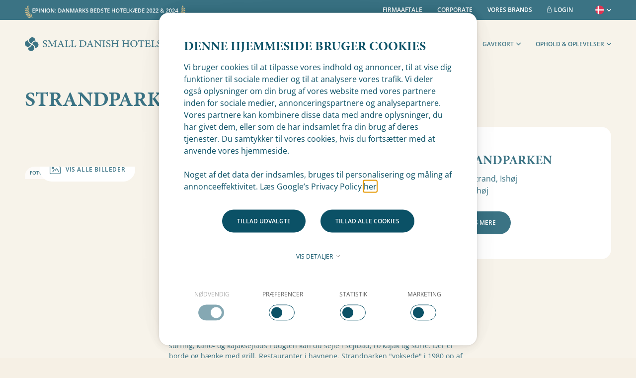

--- FILE ---
content_type: text/html; charset=utf-8
request_url: https://www.smalldanishhotels.dk/attraktioner/strandparken/
body_size: 38919
content:
<!DOCTYPE html><html lang=da-DK class="no-js bg-merino"><head><meta charset=utf-8><title>Attraktion</title><meta name=description><meta name=robots content=""><link rel=alternate hreflang=en href="https://www.smalldanishhotels.com/attractions/attraction/"><link rel=alternate hreflang=da href="https://www.smalldanishhotels.dk/attraktioner/attraktion/"><meta property=og:title content=Attraktion><meta name=twitter:title content=Attraktion><meta property=og:description><meta name=twitter:description><meta property=og:image content=https://www.smalldanishhotels.dk/media/j4pjsjfj/flag.jpg><meta property=og:image:alt content=""><meta property=og:image:width content=4032><meta property=og:image:height content=3024><meta name=twitter:image content=https://www.smalldanishhotels.dk/media/j4pjsjfj/flag.jpg><meta name=twitter:image:alt content=""><meta property=og:locale content=da_DK><meta name=p:domain_verify content=4a5e3d53b220c452299694c370922f3c><link rel=icon type=image/svg+xml href="/media/p5en52of/sdh-logo-small.svg?width=32&amp;height=32" sizes=32x32><link rel=apple-touch-icon type=image/png href="/media/p5en52of/sdh-logo-small.svg?width=180&amp;height=180" sizes=180x180><link rel=manifest href="/manifest.webmanifest/"><link rel=preconnect href=https://use.typekit.net crossorigin><link rel=preload href=https://use.typekit.net/llq8jkl.css as=style><link rel=stylesheet href=https://use.typekit.net/llq8jkl.css><meta name=viewport content="width=device-width, initial-scale=1.0"><script>(function(w,d,s,l,i){w[l]=w[l]||[];w[l].push({'gtm.start':new Date().getTime(),event:'gtm.js'});var f=d.getElementsByTagName(s)[0],j=d.createElement(s),dl=l!='dataLayer'?'&l='+l:'';j.async=true;j.src='https://www.googletagmanager.com/gtm.js?id='+i+dl;f.parentNode.insertBefore(j,f);})(window,document,'script','dataLayer','GTM-K6CMCJ');</script><script>var instant=instant||{};instant.settings={cultureName:'da-DK',currentContentId:9353,currentUrl:'/attraktioner/strandparken/',currentQueryString:'',mobileBreakpoint:1120,burgerMenuBreakpoint:1200,isSpeedRobot:false,googleApiKeyFrontend:'AIzaSyBWRTHJS7GJZPsPoK0hkcxpRtRJRHEdwlI',youMustGiveCookieConsent:'Du skal acceptere cookies, før du kan se denne video',};document.documentElement.className=document.documentElement.className.replace("no-js","js");</script><link rel=stylesheet href="/styles/styles.min.css?v=20251014114000"><body class=attraction-page><noscript><iframe src="https://www.googletagmanager.com/ns.html?id=GTM-K6CMCJ" height=0 width=0 style=display:none;visibility:hidden></iframe></noscript><header id=header role=banner class="z-20 relative"><div class="md:hidden px-20 md:px-30 py-8 h-40 bg-deepseagreen mx-auto fixed top-0 inset-x-0"><img src=/media/lugfcxow/epinion_blad.png alt="" width=323 height=23 loading=lazy class="max-md:block max-md:mx-auto"></div><div class="mobile-header md:hidden container bg-merino py-20 fixed z-10 top-40 inset-x-0 max-md:shadow"><a id=logo-mobile class="md:hidden inline-block w-[220px] h-auto" href="/"> <svg xmlns=http://www.w3.org/2000/svg viewbox="0 0 1509.4 150.6" class="fill-deepseagreen w-inherit h-inherit transition-colors duration-300 ease-out"><path d="M239.2 51.3c-1.9-6.7-5.8-14.9-15.8-14.9-8.6 0-12.9 5.8-12.9 12 0 7.7 5.3 11.5 15.3 15.8 10.1 4.8 20.6 10.1 20.6 22.1s-10.6 21.1-26.9 21.1c-4.8 0-8.6-1-11.5-1.4-2.9-1-4.8-1.9-6.2-2.4-1-2.4-2.4-12-3.4-17.3l3.8-1c1.9 6.7 7.7 18.2 19.7 18.2 8.6 0 13.9-5.3 13.9-12.9s-6.2-12-15.3-16.3c-8.6-4.3-20.1-9.6-20.1-22.1 0-11 9.6-20.1 24.9-20.1 6.2 0 11 1.4 15.3 2.9.5 3.8 1.4 8.1 2.4 15.3l-3.8 1zm81.1 54.7v-3.4c9.6-1 10.1-1.4 10.1-12.9l-.5-44.6h-.5L300.6 105h-2.9l-26.4-58.5h-.5l-1.4 30.7c-.5 9.6-.5 14.4-.5 18.7.5 5.3 2.9 6.2 11 6.7v3.4h-27.8v-3.4c6.7-.5 9.1-1.9 10.1-6.7.5-3.8 1.4-8.6 2.4-20.1l1.9-22.5c1-13.9.5-14.9-10.5-15.8V34h20.6L303 87.7 329.9 34H351v3.4c-10.5 1-11 1.4-10.5 12.5l1.4 39.8c.5 11.5 1 12 11 12.9v3.4h-32.6zm86.3 0v-3.4c7.2-1 8.1-1.9 6.7-6.2-1.4-4.3-3.8-9.6-6.2-16.3h-24.9c-1.9 4.8-3.4 9.1-4.8 13.9-2.4 6.7-1.4 7.7 7.2 8.6v3.4h-26.4v-3.4c7.7-1 9.1-1.9 13.4-11.5L396 33.5l4.3-1c7.2 19.2 15.3 39.8 23 59 3.8 9.6 5.3 10.6 13 11.5v3.4h-29.7v-.4zm-11.5-58.1c-4.3 9.1-7.7 18.2-11 27.3h21.6c-.1.1-10.6-27.3-10.6-27.3zm107.4 40.3c-.5 3.8-3.4 14.4-4.3 17.7H443v-3.4c10.1-.5 11-1.4 11-11V48c0-9.6-1-10.1-10.5-10.5V34h32.1v3.4c-9.1.5-10.5 1.4-10.5 10.5v43.6c0 5.8.5 8.2 2.9 9.1 2.4 1.4 6.2 1.4 11 1.4 6.2 0 10.5-.5 13-3.4 1.9-2.4 4.3-5.8 6.2-11l4.3.6zm64.7 0c-.5 3.8-3.4 14.4-4.3 17.7h-55.1v-3.4c10.1-.5 11-1.4 11-11V48c0-9.6-1-10.1-10.5-10.5V34h32.1v3.4c-9.1.5-10.5 1.4-10.5 10.5v43.6c0 5.8.5 8.2 2.9 9.1 2.4 1.4 6.2 1.4 11 1.4 6.2 0 10.5-.5 13-3.4 1.9-2.4 4.3-5.8 6.2-11l4.2.6zm67.6-54.6c15.3 0 26.4 3.4 34 10.1 5.8 5.3 10.1 13.4 10.1 23.5 0 13.4-5.8 23-14.9 29.2-9.1 6.2-21.1 9.1-36 9.1h-28.8v-3.4c10.1-.5 11-1.4 11-10.6v-44c0-9.6-1-10.1-10.1-10.5v-3.4h34.7zm-13.4 57.5c0 8.2 4.3 10.6 12.5 10.6 21.1 0 31.6-14.9 31.6-32.6 0-11-4.3-20.6-13.4-25.9-5.3-3.4-12-4.8-20.1-4.8-4.8 0-7.7.5-9.1 1.4-1 1-1.4 1.9-1.4 6.2l-.1 45.1zM730.2 106v-3.4c7.2-1 8.2-1.9 6.7-6.2-1.4-4.3-3.8-9.6-6.2-16.3h-24.9c-1.9 4.8-3.4 9.1-4.8 13.9-2.4 6.7-1.4 7.7 7.2 8.6v3.4h-26.4v-3.4c7.7-1 9.1-1.9 13.4-11.5l24.5-57.5 4.3-1c7.2 19.2 15.3 39.8 23 59 3.8 9.6 5.3 10.6 13 11.5v3.4h-29.7l-.1-.5zm-11.5-58.1c-3.8 9.1-7.7 18.2-11 27.3h21.6c-.1.1-10.6-27.3-10.6-27.3zm130.4-10.5c-6.7.5-9.6 1.9-10.1 6.7-.5 3.4-.5 8.2-.5 18.7v44.1h-3.8l-51.3-57.5v27.3c0 10.1.5 15.3.5 18.7.5 5.3 3.4 6.7 11.5 7.2v3.4h-28.3v-3.4c6.7-.5 9.6-1.9 10.5-7.2.5-3.4 1-8.6 1-18.7v-24c0-7.7 0-8.6-2.4-11-2.4-2.9-4.8-3.8-10.5-4.3V34h18.7l49.4 54.2h.5V62.3c0-10.1-.5-15.3-1-18.2-.5-4.8-3.4-6.2-12-6.7V34h28.3v3.4h-.5zm7.2 68.6v-3.4c9.6-.5 10.5-1.4 10.5-10.6V48.4c0-9.6-1-10.1-10.5-11V34h32.6v3.4c-9.6 1-10.5 1.4-10.5 11V92c0 9.6 1 10.1 10.5 10.6v3.4h-32.6zm82.9-54.7c-1.9-6.7-5.8-14.9-15.8-14.9-8.6 0-13 5.8-13 12 0 7.7 5.3 11.5 15.3 15.8 10.1 4.8 20.6 10.1 20.6 22.1s-11 21.1-26.8 21.1c-4.8 0-8.6-1-11.5-1.4-2.9-1-4.8-1.9-6.2-2.4-1-2.4-2.4-12-3.4-17.3l3.8-1c1.9 6.7 7.7 18.2 19.7 18.2 8.6 0 13.9-5.3 13.9-12.9s-6.2-12-15.3-16.3c-8.6-4.3-20.1-9.6-20.1-22.1 0-11 9.6-20.1 24.9-20.1 6.2 0 11 1.4 15.3 2.9.5 3.8 1.4 8.1 1.9 15.3l-3.3 1zm97.9-13.9c-9.6 1-10.6 1.4-10.6 10.5V92c0 9.1 1 9.6 10.6 10.6v3.4H1004v-3.4c10.1-1 11-1.4 11-10.6V70.5h-39.3v21.6c0 9.1 1 9.6 10.5 10.6v3.4h-32.1v-3.4c9.6-1 10.5-1.4 10.5-10.6V48c0-9.1-1-9.6-10.5-10.5V34h32.1v3.4c-9.1 1-10.1 1.4-10.1 10.5v17.7h39.3V48c0-9.1-1-9.6-10.1-10.5V34h32.1v3.4h-.3zm119.4 0c-9.6 1-10.6 1.4-10.6 10.5V92c0 9.1 1 9.6 10.6 10.6v3.4h-33.1v-3.4c10.1-1 11-1.4 11-10.6V70.5h-39.3v21.6c0 9.1 1 9.6 10.6 10.6v3.4h-32.1v-3.4c9.6-1 10.6-1.4 10.6-10.6V48c0-9.1-1-9.6-10.6-10.5V34h32.1v3.4c-9.1 1-10.1 1.4-10.1 10.5v17.7h39.3V48c0-9.1-1-9.6-10.1-10.5V34h32.1v3.4h-.4zm87.7 31.6c0 24-18.2 38.4-40.3 38.4s-39.3-15.8-39.3-36.9c0-19.7 14.9-38.4 40.8-38.4 20.6.5 38.8 14.9 38.8 36.9zm-66.2-1.4c0 20.1 11.5 35.5 28.3 35.5 12.9 0 24.4-10.1 24.4-31.2 0-23-12.5-35.5-27.8-35.5-13.4 0-24.9 11.1-24.9 31.2zm138.1-15.8c-1.4-5.3-2.4-8.2-3.8-10.1-1.9-2.4-3.8-3.4-12.9-3.4h-7.7V92c0 8.6 1 10.1 12 10.6v3.4h-35v-3.4c11-.5 11.5-1.9 11.5-10.6V38.4h-6.7c-10.1 0-12.5 1-13.9 3.4-1.4 1.9-2.4 5.3-3.8 10.1h-3.8c.5-6.7 1.4-14.4 1.4-20.1h2.4c1.9 2.4 3.4 2.9 6.7 2.9h47.5c3.4 0 4.3-.5 6.2-2.9h2.4c0 4.8.5 13.4 1.4 19.7l-3.9.3zm72.4 36.4c-.5 3.8-3.4 13.9-4.3 17.7h-58.5v-3.4c10.6-1 12-1.4 12-10.6V48.4c0-9.6-1-10.1-10.1-11V34h53.7c0 2.9.5 10.1 1 15.8l-3.8.5c-1-4.3-2.4-7.2-3.8-9.6-1.9-2.4-4.8-3.4-13.4-3.4h-8.6c-3.8 0-4.3.5-4.3 3.8V66h10.6c10.6 0 11.5-1 12.9-8.2h3.8v21.1h-3.8c-1.4-7.7-2.4-8.6-12.9-8.6h-10.6v20.6c0 5.3.5 7.7 2.9 9.1s6.2 1.4 12 1.4c8.6 0 12-1 14.9-3.8 2.4-2.4 4.3-6.2 6.2-10.6l4.1 1.2zm66.2 0c-.5 3.8-3.4 14.4-4.3 17.7h-55.1v-3.4c10.1-.5 11-1.4 11-11V48c0-9.6-1-10.1-10.6-10.5V34h32.1v3.4c-9.1.5-10.6 1.4-10.6 10.5v43.6c0 5.8.5 8.2 2.9 9.1 2.4 1.4 6.2 1.4 11 1.4 6.2 0 10.6-.5 13.4-3.4 1.9-2.4 4.3-5.8 6.2-11l4 .6zm47.5-36.9c-2.4-6.7-5.8-14.9-15.8-14.9-8.6 0-12.9 5.8-12.9 12 0 7.7 5.3 11.5 15.3 15.8 10.1 4.8 20.6 10.1 20.6 22.1s-11 21.1-26.8 21.1c-4.8 0-8.6-1-11.5-1.4-2.9-1-4.8-1.9-6.2-2.4-1-2.4-2.4-12-3.4-17.3l3.8-1c1.9 6.7 7.7 18.2 19.7 18.2 8.6 0 13.9-5.3 13.9-12.9s-6.2-12-15.3-16.3c-8.6-4.3-20.1-9.6-20.1-22.1 0-11 9.6-20.1 24.9-20.1 5.8 0 11 1.4 15.3 2.9.5 3.8 1.4 8.1 1.9 15.3l-3.4 1zM78.6 82.7l-.9-.4-.5.9c-13.5 25.9-30.4 31.4-42.2 31.4h-1v1c0 19.3 15.7 35.1 35.1 35.1s35.1-15.7 35.1-35.1v-1.3c-.5-12.5-9.2-23.1-25.6-31.6zm-42.2 21.6v-1 1c12.4-.6 23-9.2 31.5-25.7l.4-.9-.9-.5C41.4 63.7 36 46.8 36 35v-1h-1c-19.3.1-35 15.9-35 35.2s15.7 35.1 35.1 35.1h1.3zm35.5-36.4l.9.4.5-.9c13.5-26 30.4-31.4 42.2-31.4h1v-1c-.1-19.3-15.8-35-35.2-35S46.2 15.7 46.2 35.1v1.3c.7 12.4 9.3 23 25.7 31.5zm43.5-21.7h-1.3c-12.3.6-22.9 9.2-31.5 25.7l-.4.9.9.5c25.9 13.5 31.4 30.4 31.4 42.2v1h1c19.3 0 35.1-15.7 35.1-35.1s-15.8-35.2-35.2-35.2z"></path></svg> <span class=sr-only>Small Danish Hotels</span> </a> <button id=hamburger-menu class="absolute right-15 top-10"> <span class=sr-only>Menu</span> <svg width=40 height=40 viewBox="0 0 100 100"><path class="hamburger__line hamburger__line--1" d="M 20,29.000046 H 80.000231 C 80.000231,29.000046 94.498839,28.817352 94.532987,66.711331 94.543142,77.980673 90.966081,81.670246 85.259173,81.668997 79.552261,81.667751 75.000211,74.999942 75.000211,74.999942 L 25.000021,25.000058" /><path class="hamburger__line hamburger__line--2" d="M 20,50 H 80" /><path class="hamburger__line hamburger__line--3" d="M 20,70.999954 H 80.000231 C 80.000231,70.999954 94.498839,71.182648 94.532987,33.288669 94.543142,22.019327 90.966081,18.329754 85.259173,18.331003 79.552261,18.332249 75.000211,25.000058 75.000211,25.000058 L 25.000021,74.999942" /></svg> </button></div><div id=navigation-section class="content-visibility-hidden-max-md max-md:fixed max-md:left-0 max-md:top-40 max-md:h-screen max-md:flex max-md:flex-col max-md:justify-between max-md:overflow-y-auto max-md:overflow-x-hidden max-md:h-screen max-md:w-full max-md:bg-deepseagreen max-md:translate-x-full max-md:transition-transform max-md:duration-300 max-md:ease-out md:relative"><div class="text-white bg-deepseagreen py-11 text-12 uppercase max-md:order-1"><div class="container px-20 md:px-30 lg:px-50 relative max-md:pb-200"><div class="max-md:hidden bg-deepseagreen top-0 left-15 lg:left-50 absolute -top-4"><img src=/media/lugfcxow/epinion_blad.png alt="" width=323 height=23 class="max-md:block max-md:mx-auto"></div><div class="md:flex md:justify-end"><div class="md:flex md:justify-between"><ul class="flex max-md:justify-between" role=list><li><div><a class="flex flex-wrap items-center font-semibold max-md:first:-ml-15 max-md:last:-mr-15 px-15" href="/firmaaftale/"> <span>Firmaaftale</span> </a></div><li><div><a class="flex flex-wrap items-center font-semibold max-md:first:-ml-15 max-md:last:-mr-15 px-15" href="/corporate/"> <span>Corporate</span> </a></div><li><div><a class="flex flex-wrap items-center font-semibold max-md:first:-ml-15 max-md:last:-mr-15 px-15" href="/vores-brands/"> <span>Vores brands</span> </a></div><li><a href="/benefits/login/" class="flex flex-wrap items-center font-semibold max-md:first:-ml-15 max-md:last:-mr-15 px-15"><svg id=Layer_1 xmlns=http://www.w3.org/2000/svg viewbox="0 0 12.21 16.28" class="mr-5 -mt-2 w-9 fill-white" aria-hidden=true><path d=m1.53,6.1h9.15c.84,0,1.53.68,1.53,1.53v7.12c0,.84-.68,1.53-1.53,1.53H1.53c-.84,0-1.53-.68-1.53-1.53v-7.12c0-.84.68-1.52,1.53-1.53Zm9.15,9.15c.28,0,.51-.23.51-.51h0v-7.12c0-.28-.23-.51-.51-.51H1.53c-.28,0-.51.23-.51.51v7.12c0,.28.23.51.51.51h9.15Zm-1.02-8.14c-.28,0-.51-.23-.51-.51v-2.54c-.04-1.68-1.44-3.02-3.13-2.97-1.62.04-2.93,1.35-2.97,2.97v2.54c0,.28-.23.51-.51.51s-.51-.23-.51-.51h0v-2.54C2.03,1.82,3.86,0,6.1,0s4.07,1.82,4.07,4.07v2.54c0,.28-.23.51-.51.51Zm-3.56,4.58c-.42,0-.76-.34-.76-.76s.34-.76.76-.76v1.53Zm0,0v-1.53c.42,0,.76.34.76.76s-.34.76-.76.76Z></path></svg> Login </a></ul><div class="max-md:hidden language-switcher js-service-menu-dropdown relative z-10"><button type=button class="flex items-center pl-30" data-controls=language-switcher-content> <span class=sr-only>Aktivt sprog: Dansk</span> <svg xmlns=http://www.w3.org/2000/svg xml:space=preserve enable-background="new 0 0 512 512" viewbox="0 0 512 512" class="rounded-full w-18 h-18" aria-hidden=true><defs><filter id=a width=512 height=512 x=0 y=0 filterunits=userSpaceOnUse><fecolormatrix values="1 0 0 0 0 0 1 0 0 0 0 0 1 0 0 0 0 0 1 0"></fecolormatrix></filter></defs><mask id=b width=512 height=512 x=0 y=0 maskunits=userSpaceOnUse><circle cx=256 cy=256 r=256 fill=#fff filter=url(#a)></circle></mask><g mask=url(#b)><path fill=#d80027 d="M0 0h133.6l32.7 20.3 34-20.3H512v222.6L491.4 256l20.6 33.4V512H200.3l-31.7-20.4-35 20.4H0V289.4l29.4-33L0 222.7V0z"></path><path fill=#fff d="M133.6 0v222.6H0v66.8h133.6V512h66.7V289.4H512v-66.8H200.3V0h-66.7z"></path></g></svg> <svg xmlns=http://www.w3.org/2000/svg xml:space=preserve viewbox="0 0 7.5 4.5" class="ml-5 w-9 h-9 fill-white transition-transform duration-300 ease-out rotate-0" aria-hidden=true><path d="M3.8 4.5c-.2 0-.3-.1-.4-.2L.2.9C0 .7 0 .3.2.1c.2-.2.6-.2.8 0L3.8 3 6.6.1c.2-.2.6-.2.8 0 .2.2.2.6 0 .8L4.2 4.3c-.1.1-.3.2-.4.2z"></path></svg> </button><div id=language-switcher-content role=dialog class="language-switcher__content js-dropdown-content absolute right-0 scale-y-0 transition-transform origin-top-left duration-300 ease-out" aria-describedby=language-switcher-description><p class=sr-only id=language-switcher-description>V&#xE6;lg sprog<ul role=list class="drop-shadow-lg mt-11 bg-deepseagreen pt-5 pb-15 px-15"><li class="mb-15 last:mb-0"><a href="/" class="flex items-center hover:underline focus:underline underline" aria-current=true> <svg xmlns=http://www.w3.org/2000/svg xml:space=preserve enable-background="new 0 0 512 512" viewbox="0 0 512 512" class="rounded-full w-18 h-18" aria-hidden=true><defs><filter id=a width=512 height=512 x=0 y=0 filterunits=userSpaceOnUse><fecolormatrix values="1 0 0 0 0 0 1 0 0 0 0 0 1 0 0 0 0 0 1 0"></fecolormatrix></filter></defs><mask id=b width=512 height=512 x=0 y=0 maskunits=userSpaceOnUse><circle cx=256 cy=256 r=256 fill=#fff filter=url(#a)></circle></mask><g mask=url(#b)><path fill=#d80027 d="M0 0h133.6l32.7 20.3 34-20.3H512v222.6L491.4 256l20.6 33.4V512H200.3l-31.7-20.4-35 20.4H0V289.4l29.4-33L0 222.7V0z"></path><path fill=#fff d="M133.6 0v222.6H0v66.8h133.6V512h66.7V289.4H512v-66.8H200.3V0h-66.7z"></path></g></svg> <span class=ml-15>Dansk</span> </a><li class="mb-15 last:mb-0"><a href="https://www.smalldanishhotels.com/" class="flex items-center hover:underline focus:underline"> <svg xmlns=http://www.w3.org/2000/svg xml:space=preserve enable-background="new 0 0 512 512" viewbox="0 0 512 512" class="rounded-full w-18 h-18" aria-hidden=true><defs><filter id=a width=512 height=512 x=0 y=0 filterunits=userSpaceOnUse><fecolormatrix values="1 0 0 0 0 0 1 0 0 0 0 0 1 0 0 0 0 0 1 0"></fecolormatrix></filter></defs><mask id=b width=512 height=512 x=0 y=0 maskunits=userSpaceOnUse><circle cx=256 cy=256 r=256 fill=#fff filter=url(#a)></circle></mask><g mask=url(#b)><path fill=#fff d="m0 0 8 22-8 23v23l32 54-32 54v32l32 48-32 48v32l32 54-32 54v68l22-8 23 8h23l54-32 54 32h32l48-32 48 32h32l54-32 54 32h68l-8-22 8-23v-23l-32-54 32-54v-32l-32-48 32-48v-32l-32-54 32-54V0l-22 8-23-8h-23l-54 32-54-32h-32l-48 32-48-32h-32l-54 32L68 0H0z"></path><path fill=#0052b4 d="M336 0v108L444 0H336zm176 68L404 176h108V68zM0 176h108L0 68v108zM68 0l108 108V0H68zm108 512V404L68 512h108zM0 444l108-108H0v108zm512-108H404l108 108V336zm-68 176L336 404v108h108z"></path><path fill=#d80027 d="M0 0v45l131 131h45L0 0zm208 0v208H0v96h208v208h96V304h208v-96H304V0h-96zm259 0L336 131v45L512 0h-45zM176 336 0 512h45l131-131v-45zm160 0 176 176v-45L381 336h-45z"></path></g></svg> <span class=ml-15>Engelsk</span> </a></ul></div></div><div class="md:hidden mt-30 flex items-center"><ul role=list class="flex items-center md:ml-5"><li class="md:ml-15 max-md:mr-15"><a href="/" class="flex items-center hover:underline focus:underline underline" aria-current=true> <svg xmlns=http://www.w3.org/2000/svg xml:space=preserve enable-background="new 0 0 512 512" viewbox="0 0 512 512" class="rounded-full w-18 h-18" aria-hidden=true><defs><filter id=a width=512 height=512 x=0 y=0 filterunits=userSpaceOnUse><fecolormatrix values="1 0 0 0 0 0 1 0 0 0 0 0 1 0 0 0 0 0 1 0"></fecolormatrix></filter></defs><mask id=b width=512 height=512 x=0 y=0 maskunits=userSpaceOnUse><circle cx=256 cy=256 r=256 fill=#fff filter=url(#a)></circle></mask><g mask=url(#b)><path fill=#d80027 d="M0 0h133.6l32.7 20.3 34-20.3H512v222.6L491.4 256l20.6 33.4V512H200.3l-31.7-20.4-35 20.4H0V289.4l29.4-33L0 222.7V0z"></path><path fill=#fff d="M133.6 0v222.6H0v66.8h133.6V512h66.7V289.4H512v-66.8H200.3V0h-66.7z"></path></g></svg> <span class=ml-15>Dansk</span> </a><li class="md:ml-15 max-md:mr-15"><a href="https://www.smalldanishhotels.com/" class="flex items-center hover:underline focus:underline"> <svg xmlns=http://www.w3.org/2000/svg xml:space=preserve enable-background="new 0 0 512 512" viewbox="0 0 512 512" class="rounded-full w-18 h-18" aria-hidden=true><defs><filter id=a width=512 height=512 x=0 y=0 filterunits=userSpaceOnUse><fecolormatrix values="1 0 0 0 0 0 1 0 0 0 0 0 1 0 0 0 0 0 1 0"></fecolormatrix></filter></defs><mask id=b width=512 height=512 x=0 y=0 maskunits=userSpaceOnUse><circle cx=256 cy=256 r=256 fill=#fff filter=url(#a)></circle></mask><g mask=url(#b)><path fill=#fff d="m0 0 8 22-8 23v23l32 54-32 54v32l32 48-32 48v32l32 54-32 54v68l22-8 23 8h23l54-32 54 32h32l48-32 48 32h32l54-32 54 32h68l-8-22 8-23v-23l-32-54 32-54v-32l-32-48 32-48v-32l-32-54 32-54V0l-22 8-23-8h-23l-54 32-54-32h-32l-48 32-48-32h-32l-54 32L68 0H0z"></path><path fill=#0052b4 d="M336 0v108L444 0H336zm176 68L404 176h108V68zM0 176h108L0 68v108zM68 0l108 108V0H68zm108 512V404L68 512h108zM0 444l108-108H0v108zm512-108H404l108 108V336zm-68 176L336 404v108h108z"></path><path fill=#d80027 d="M0 0v45l131 131h45L0 0zm208 0v208H0v96h208v208h96V304h208v-96H304V0h-96zm259 0L336 131v45L512 0h-45zM176 336 0 512h45l131-131v-45zm160 0 176 176v-45L381 336h-45z"></path></g></svg> <span class=ml-15>Engelsk</span> </a></ul></div></div></div></div></div><div class="container max-md:pr-50 px-30 lg:px-50 max-md:pt-55"><div class="md:flex md:flex-wrap gap-20 md:justify-between md:items-center md:mt-35"><a class="max-md:hidden inline-block" href="/"> <img src=/media/t4ajj4mf/sdh-logo-large.svg width=275 height=27 alt=""> <span class=sr-only>Small Danish Hotels</span> </a> <nav class="navigation max-md:mt-45"><ul class="text-12 font-semibold uppercase max-md:text-white md:flex md:items-center md:text-deepseagreen md:max-h-28 md:-mx-15" role=list><li class="max-md:mb-15  hidden md:block"><a href="/toptilbud/" class="inline-flex max-md:items-center md:items-end max-md:inline-flex max-md:items-center max-md:text-26 max-md:font-MinionPro max-md:font-bold md:px-15"> <svg version=1.1 id=svg2 width=1333.3333 height=901.27332 viewbox="0 0 1333.3333 901.27332" sodipodi:docname=logo_final.ai xmlns:inkscape=http://www.inkscape.org/namespaces/inkscape xmlns:sodipodi=http://sodipodi.sourceforge.net/DTD/sodipodi-0.dtd xmlns=http://www.w3.org/2000/svg xmlns:svg=http://www.w3.org/2000/svg class="w-60 h-60" aria-hidden=true><defs id=defs6><clippath clippathunits=userSpaceOnUse id=clipPath16><path d="M 0,675.955 H 1000 V 0 H 0 Z" id=path14></path></clippath></defs><sodipodi:namedview id=namedview4 pagecolor=#ffffff bordercolor=#000000 borderopacity=0.25 inkscape:showpageshadow=2 inkscape:pageopacity=0.0 inkscape:pagecheckerboard=0 inkscape:deskcolor=#d1d1d1></sodipodi:namedview><g id=g8 inkscape:groupmode=layer inkscape:label=logo_final transform=matrix(1.3333333,0,0,-1.3333333,0,901.27333)><g id=g10><g id=g12 clip-path=url(#clipPath16)><g id=g18 transform=translate(93.8778,87.3526)><path d="m 0,0 c 4.213,0 7.637,1.522 10.265,4.573 2.627,3.051 3.941,7.277 3.941,12.684 0,4.713 -1.187,8.465 -3.569,11.269 -2.381,2.799 -5.577,4.201 -9.595,4.201 -2.924,0 -5.502,-0.72 -7.738,-2.154 -2.23,-1.44 -3.979,-3.436 -5.243,-5.988 -1.263,-2.559 -1.895,-5.546 -1.895,-8.964 0,-4.958 1.226,-8.805 3.683,-11.534 C -7.7,1.364 -4.314,0 0,0 m 0.448,-10.789 c -5.558,-0.044 -10.315,0.967 -14.282,3.051 -3.967,2.085 -7.017,5.085 -9.153,9.001 -2.128,3.917 -3.196,8.629 -3.196,14.131 0,5.508 1.125,10.378 3.386,14.617 2.255,4.245 5.439,7.554 9.557,9.93 4.119,2.381 9.001,3.575 14.655,3.575 5.009,0 9.393,-1.093 13.164,-3.272 3.771,-2.186 6.708,-5.224 8.818,-9.115 2.104,-3.891 3.158,-8.471 3.158,-13.726 0,-5.654 -1.118,-10.587 -3.347,-14.801 -2.23,-4.213 -5.319,-7.491 -9.261,-9.822 -3.941,-2.331 -8.439,-3.518 -13.499,-3.569" style=fill:#b29342;fill-opacity:1;fill-rule:nonzero;stroke:none id=path20></path></g><g id=g22 transform=translate(146.0222,86.4556)><path d="m 0,0 c 2.729,0 4.883,1.03 6.475,3.089 1.585,2.059 2.375,4.674 2.375,7.852 0,2.672 -0.607,4.756 -1.819,6.247 -1.22,1.484 -2.868,2.23 -4.946,2.23 -2.533,0 -4.7,-1.043 -6.513,-3.127 -1.807,-2.078 -2.71,-4.807 -2.71,-8.18 0,-2.483 0.638,-4.454 1.933,-5.913 C -3.916,0.733 -2.186,0 0,0 m -18.521,-24.022 v 52.738 h 11.453 l -0.373,-5.805 c 2.729,4.27 6.771,6.399 12.128,6.399 3.373,0 6.247,-0.771 8.629,-2.306 2.381,-1.535 4.188,-3.67 5.432,-6.399 1.238,-2.722 1.857,-5.849 1.857,-9.368 0,-4.219 -0.865,-7.914 -2.602,-11.085 -1.737,-3.178 -4.068,-5.641 -6.993,-7.404 -2.925,-1.756 -6.203,-2.64 -9.822,-2.64 -1.731,0 -3.31,0.253 -4.719,0.745 -1.415,0.493 -2.666,1.188 -3.758,2.085 l 0.151,-2.085 v -14.875 z" style=fill:#b29342;fill-opacity:1;fill-rule:nonzero;stroke:none id=path24></path></g><g id=g26 transform=translate(185.3753,76.5636)><path d="m 0,0 c -3.822,0 -6.759,1.055 -8.818,3.165 -2.053,2.103 -3.083,5.167 -3.083,9.184 v 43.44 H -0.518 V 13.17 c 0,-2.286 1.061,-3.423 3.196,-3.423 1.137,0 2.104,0.271 2.9,0.815 L 8.332,2.457 C 7.485,1.762 6.323,1.181 4.832,0.707 3.348,0.24 1.737,0 0,0" style=fill:#b29342;fill-opacity:1;fill-rule:nonzero;stroke:none id=path28></path></g><g id=g30 transform=translate(213.7184,107.5092)><path d="M 0,0 C -1.983,0 -3.657,-0.594 -5.022,-1.788 -6.386,-2.975 -7.289,-4.636 -7.738,-6.772 H 6.468 C 6.519,-4.441 5.963,-2.729 4.794,-1.636 3.632,-0.543 2.034,0 0,0 m 1.042,-30.946 c -4.219,0 -7.864,0.784 -10.94,2.344 -3.07,1.56 -5.452,3.771 -7.138,6.62 -1.687,2.855 -2.527,6.234 -2.527,10.157 0,3.967 0.853,7.46 2.565,10.486 1.712,3.026 4.017,5.382 6.917,7.068 2.899,1.687 6.184,2.527 9.854,2.527 4.169,0 7.561,-0.941 10.195,-2.824 2.628,-1.888 4.447,-4.554 5.464,-7.997 1.017,-3.449 1.231,-7.453 0.631,-12.014 H -7.959 c 0.297,-1.882 1.289,-3.462 2.975,-4.725 1.687,-1.263 3.992,-1.895 6.917,-1.895 1.339,0 2.754,0.284 4.238,0.853 1.491,0.568 2.755,1.427 3.797,2.571 l 6.323,-6.696 c -1.636,-1.983 -3.658,-3.563 -6.064,-4.725 -2.407,-1.162 -5.471,-1.75 -9.185,-1.75" style=fill:#b29342;fill-opacity:1;fill-rule:nonzero;stroke:none id=path32></path></g><g id=g34 transform=translate(263.1783,115.1714)><path d="M 0,0 H 11.307 L -2.602,-37.862 H -18.817 L -30.718,0 h 12.349 l 8.332,-28.488 z" style=fill:#b29342;fill-opacity:1;fill-rule:nonzero;stroke:none id=path36></path></g><g id=g38 transform=translate(296.1389,77.309)><path d="m 0,0 v 37.862 h 11.307 l -0.449,-7.807 c 1.586,2.925 3.569,5.053 5.951,6.392 2.381,1.34 4.908,2.009 7.586,2.009 2.628,0 4.984,-0.657 7.069,-1.971 2.084,-1.314 3.67,-3.436 4.762,-6.361 1.681,2.83 3.828,4.921 6.431,6.286 2.602,1.364 5.249,2.046 7.921,2.046 4.466,0 7.814,-1.522 10.043,-4.573 2.237,-3.051 3.323,-7.429 3.273,-13.126 L 63.748,0 H 52.366 l 0.151,20.529 c 0,2.281 -0.423,4.081 -1.27,5.395 -0.84,1.314 -2.128,1.971 -3.865,1.971 -1.339,0 -2.59,-0.424 -3.759,-1.264 -1.162,-0.846 -2.192,-2.305 -3.082,-4.39 C 39.644,20.157 38.943,17.308 38.418,13.688 37.9,10.069 37.591,5.502 37.49,0 H 26.183 v 20.529 c 0,2.281 -0.398,4.081 -1.188,5.395 -0.796,1.314 -2.059,1.971 -3.796,1.971 -1.339,0 -2.59,-0.424 -3.759,-1.264 -1.162,-0.846 -2.191,-2.305 -3.082,-4.39 -0.897,-2.084 -1.617,-4.933 -2.16,-8.553 C 11.654,10.069 11.351,5.502 11.307,0 Z" style=fill:#b29342;fill-opacity:1;fill-rule:nonzero;stroke:none id=path40></path></g><g id=g42 transform=translate(385.7731,107.5092)><path d="M 0,0 C -1.983,0 -3.657,-0.594 -5.022,-1.788 -6.386,-2.975 -7.289,-4.636 -7.738,-6.772 H 6.468 C 6.519,-4.441 5.963,-2.729 4.794,-1.636 3.632,-0.543 2.034,0 0,0 m 1.042,-30.946 c -4.219,0 -7.864,0.784 -10.94,2.344 -3.07,1.56 -5.452,3.771 -7.138,6.62 -1.687,2.855 -2.527,6.234 -2.527,10.157 0,3.967 0.853,7.46 2.565,10.486 1.712,3.026 4.017,5.382 6.917,7.068 2.899,1.687 6.184,2.527 9.854,2.527 4.169,0 7.561,-0.941 10.195,-2.824 2.628,-1.888 4.447,-4.554 5.464,-7.997 1.017,-3.449 1.231,-7.453 0.631,-12.014 H -7.959 c 0.297,-1.882 1.289,-3.462 2.975,-4.725 1.687,-1.263 3.992,-1.895 6.917,-1.895 1.339,0 2.754,0.284 4.238,0.853 1.491,0.568 2.755,1.427 3.797,2.571 l 6.323,-6.696 c -1.636,-1.983 -3.658,-3.563 -6.064,-4.725 -2.407,-1.162 -5.471,-1.75 -9.185,-1.75" style=fill:#b29342;fill-opacity:1;fill-rule:nonzero;stroke:none id=path44></path></g><g id=g46 transform=translate(434.7907,104.1613)><path d="m 0,0 c -0.998,0.398 -2.331,0.594 -4.017,0.594 -2.584,0 -4.637,-0.904 -6.178,-2.71 -1.535,-1.813 -2.653,-4.738 -3.348,-8.78 -0.695,-4.043 -1.036,-9.362 -1.036,-15.956 h -11.307 v 24.546 l -0.151,13.316 h 11.382 l -0.524,-9.45 c 1.339,3.62 3.139,6.203 5.394,7.738 2.255,1.535 4.675,2.306 7.252,2.306 0.846,0 1.623,-0.051 2.344,-0.145 0.72,-0.102 1.452,-0.278 2.198,-0.525 z" style=fill:#b29342;fill-opacity:1;fill-rule:nonzero;stroke:none id=path48></path></g><g id=g50 transform=translate(456.8803,107.5092)><path d="M 0,0 C -1.983,0 -3.657,-0.594 -5.022,-1.788 -6.386,-2.975 -7.289,-4.636 -7.738,-6.772 H 6.468 C 6.519,-4.441 5.963,-2.729 4.794,-1.636 3.632,-0.543 2.034,0 0,0 m 1.042,-30.946 c -4.219,0 -7.864,0.784 -10.94,2.344 -3.07,1.56 -5.452,3.771 -7.138,6.62 -1.687,2.855 -2.527,6.234 -2.527,10.157 0,3.967 0.853,7.46 2.565,10.486 1.712,3.026 4.017,5.382 6.917,7.068 2.899,1.687 6.184,2.527 9.854,2.527 4.169,0 7.561,-0.941 10.195,-2.824 2.628,-1.888 4.447,-4.554 5.464,-7.997 1.017,-3.449 1.231,-7.453 0.631,-12.014 H -7.959 c 0.297,-1.882 1.289,-3.462 2.975,-4.725 1.687,-1.263 3.992,-1.895 6.917,-1.895 1.339,0 2.754,0.284 4.238,0.853 1.491,0.568 2.755,1.427 3.797,2.571 l 6.323,-6.696 c -1.636,-1.983 -3.658,-3.563 -6.064,-4.725 -2.407,-1.162 -5.471,-1.75 -9.185,-1.75" style=fill:#b29342;fill-opacity:1;fill-rule:nonzero;stroke:none id=path52></path></g><g id=g54 transform=translate(500.7688,77.309)><path d="m 0,0 v 28.413 h -6.993 v 9.449 H 0 v 1.188 c 0,3.424 0.739,6.386 2.23,8.894 1.484,2.501 3.506,4.434 6.064,5.799 2.552,1.364 5.439,2.046 8.66,2.046 3.822,0 6.923,-0.941 9.298,-2.823 2.382,-1.889 3.847,-4.788 4.39,-8.705 l -9.74,-1.194 c -0.152,0.992 -0.6,1.763 -1.339,2.306 -0.746,0.55 -1.687,0.821 -2.83,0.821 -1.737,0 -3.089,-0.537 -4.055,-1.598 C 11.711,43.528 11.231,42 11.231,40.016 V 37.862 H 21.42 V 28.413 H 11.376 L 11.376,0 Z" style=fill:#b29342;fill-opacity:1;fill-rule:nonzero;stroke:none id=path56></path></g><g id=g58 transform=translate(543.3119,86.4556)><path d="m 0,0 c 2.533,0 4.554,0.96 6.064,2.868 1.51,1.907 2.268,4.472 2.268,7.7 0,2.773 -0.67,4.946 -2.009,6.506 -1.339,1.56 -3.171,2.344 -5.502,2.344 -2.577,0 -4.624,-0.954 -6.14,-2.862 -1.509,-1.914 -2.267,-4.478 -2.267,-7.7 0,-2.779 0.657,-4.946 1.97,-6.512 C -4.302,0.783 -2.426,0 0,0 m 1.118,29.31 c 5.9,0 10.524,-1.687 13.872,-5.06 3.347,-3.373 5.021,-7.934 5.021,-13.682 0,-3.923 -0.84,-7.416 -2.526,-10.492 C 15.798,-3 13.417,-5.426 10.34,-7.214 7.264,-8.995 3.645,-9.892 -0.518,-9.892 c -5.856,0 -10.454,1.687 -13.802,5.06 -3.342,3.373 -5.015,7.908 -5.015,13.612 0,3.967 0.84,7.486 2.526,10.562 1.687,3.076 4.068,5.508 7.138,7.289 3.076,1.788 6.671,2.679 10.789,2.679" style=fill:#b29342;fill-opacity:1;fill-rule:nonzero;stroke:none id=path60></path></g><g id=g62 transform=translate(596.2017,104.1613)><path d="m 0,0 c -0.998,0.398 -2.331,0.594 -4.017,0.594 -2.584,0 -4.637,-0.904 -6.178,-2.71 -1.535,-1.813 -2.653,-4.738 -3.348,-8.78 -0.695,-4.043 -1.036,-9.362 -1.036,-15.956 h -11.307 v 24.546 l -0.151,13.316 h 11.382 l -0.524,-9.45 c 1.339,3.62 3.139,6.203 5.394,7.738 2.255,1.535 4.675,2.306 7.252,2.306 0.846,0 1.623,-0.051 2.343,-0.145 0.721,-0.102 1.453,-0.278 2.199,-0.525 z" style=fill:#b29342;fill-opacity:1;fill-rule:nonzero;stroke:none id=path64></path></g><g id=g66 transform=translate(620.7485,77.309)><path d="m 0,0 v 37.862 h 11.307 l -0.449,-7.807 c 1.586,2.925 3.569,5.053 5.951,6.392 2.381,1.34 4.908,2.009 7.586,2.009 2.628,0 4.984,-0.657 7.069,-1.971 2.084,-1.314 3.67,-3.436 4.762,-6.361 1.681,2.83 3.828,4.921 6.431,6.286 2.602,1.364 5.249,2.046 7.921,2.046 4.466,0 7.814,-1.522 10.043,-4.573 2.237,-3.051 3.323,-7.429 3.273,-13.126 L 63.748,0 H 52.366 l 0.151,20.529 c 0,2.281 -0.423,4.081 -1.27,5.395 -0.84,1.314 -2.128,1.971 -3.865,1.971 -1.339,0 -2.59,-0.424 -3.759,-1.264 -1.162,-0.846 -2.192,-2.305 -3.082,-4.39 C 39.644,20.157 38.943,17.308 38.418,13.688 37.9,10.069 37.591,5.502 37.49,0 H 26.183 v 20.529 c 0,2.281 -0.398,4.081 -1.188,5.395 -0.796,1.314 -2.059,1.971 -3.796,1.971 -1.339,0 -2.59,-0.424 -3.759,-1.264 -1.162,-0.846 -2.191,-2.305 -3.082,-4.39 -0.897,-2.084 -1.617,-4.933 -2.16,-8.553 C 11.654,10.069 11.351,5.502 11.307,0 Z" style=fill:#b29342;fill-opacity:1;fill-rule:nonzero;stroke:none id=path68></path></g><path d="m 704.135,77.309 h -11.383 v 37.862 h 11.383 z m -5.729,42.328 c -2.185,0 -3.923,0.67 -5.211,2.003 -1.289,1.339 -1.933,2.931 -1.933,4.762 0,1.839 0.632,3.424 1.901,4.763 1.264,1.339 3.007,2.009 5.243,2.009 2.179,0 3.917,-0.67 5.205,-2.009 1.289,-1.339 1.933,-2.924 1.933,-4.763 0,-1.831 -0.644,-3.423 -1.933,-4.762 -1.288,-1.333 -3.026,-2.003 -5.205,-2.003" style=fill:#b29342;fill-opacity:1;fill-rule:nonzero;stroke:none id=path70></path><g id=g72 transform=translate(712.8335,77.309)><path d="m 0,0 v 37.862 h 11.307 l -0.524,-8.11 c 1.541,2.779 3.512,4.92 5.912,6.436 2.407,1.51 5.098,2.268 8.073,2.268 4.51,0 7.883,-1.522 10.119,-4.573 2.23,-3.051 3.323,-7.429 3.272,-13.126 L 38.008,0 H 26.631 l 0.146,19.936 c 0.05,2.577 -0.335,4.548 -1.15,5.912 -0.821,1.364 -2.122,2.047 -3.91,2.047 -1.485,0 -2.849,-0.436 -4.087,-1.302 C 16.386,25.722 15.312,24.25 14.389,22.165 13.474,20.087 12.741,17.232 12.198,13.613 11.654,9.993 11.351,5.458 11.307,0 Z" style=fill:#b29342;fill-opacity:1;fill-rule:nonzero;stroke:none id=path74></path></g><g id=g76 transform=translate(777.7693,105.8732)><path d="m 0,0 c -2.729,0 -4.877,-1.017 -6.437,-3.051 -1.56,-2.034 -2.343,-4.636 -2.343,-7.807 0,-2.729 0.606,-4.839 1.825,-6.323 1.213,-1.491 2.862,-2.237 4.946,-2.237 2.527,0 4.7,1.043 6.506,3.127 1.813,2.085 2.717,4.807 2.717,8.18 0,2.533 -0.645,4.517 -1.933,5.951 C 3.992,-0.72 2.23,0 0,0 M 18.596,26.48 V -28.564 H 7.138 l 0.373,5.577 C 4.782,-27.2 0.745,-29.31 -4.611,-29.31 c -3.373,0 -6.254,0.771 -8.629,2.306 -2.381,1.541 -4.194,3.67 -5.432,6.399 -1.238,2.729 -1.857,5.849 -1.857,9.374 0,4.213 0.865,7.908 2.602,11.079 1.731,3.178 4.062,5.641 6.993,7.404 2.924,1.762 6.196,2.64 9.816,2.64 1.686,0 3.247,-0.246 4.687,-0.745 1.44,-0.493 2.678,-1.188 3.72,-2.079 L 7.214,9.298 V 26.48 Z" style=fill:#b29342;fill-opacity:1;fill-rule:nonzero;stroke:none id=path78></path></g><g id=g80 transform=translate(831.1077,104.1613)><path d="m 0,0 c -0.998,0.398 -2.331,0.594 -4.017,0.594 -2.584,0 -4.637,-0.904 -6.178,-2.71 -1.535,-1.813 -2.653,-4.738 -3.348,-8.78 -0.695,-4.043 -1.036,-9.362 -1.036,-15.956 h -11.307 v 24.546 l -0.152,13.316 h 11.383 l -0.524,-9.45 c 1.339,3.62 3.139,6.203 5.394,7.738 2.255,1.535 4.675,2.306 7.252,2.306 0.846,0 1.623,-0.051 2.343,-0.145 0.721,-0.102 1.453,-0.278 2.199,-0.525 z" style=fill:#b29342;fill-opacity:1;fill-rule:nonzero;stroke:none id=path82></path></g><g id=g84 transform=translate(853.1972,107.5092)><path d="M 0,0 C -1.983,0 -3.657,-0.594 -5.022,-1.788 -6.386,-2.975 -7.289,-4.636 -7.738,-6.772 H 6.468 C 6.519,-4.441 5.963,-2.729 4.794,-1.636 3.632,-0.543 2.034,0 0,0 m 1.042,-30.946 c -4.219,0 -7.864,0.784 -10.94,2.344 -3.07,1.56 -5.452,3.771 -7.138,6.62 -1.687,2.855 -2.527,6.234 -2.527,10.157 0,3.967 0.853,7.46 2.565,10.486 1.712,3.026 4.017,5.382 6.917,7.068 2.899,1.687 6.184,2.527 9.854,2.527 4.169,0 7.561,-0.941 10.195,-2.824 2.628,-1.888 4.447,-4.554 5.464,-7.997 1.017,-3.449 1.231,-7.453 0.631,-12.014 H -7.959 c 0.297,-1.882 1.289,-3.462 2.975,-4.725 1.687,-1.263 3.992,-1.895 6.917,-1.895 1.339,0 2.754,0.284 4.238,0.853 1.491,0.568 2.754,1.427 3.797,2.571 l 6.323,-6.696 c -1.636,-1.983 -3.658,-3.563 -6.064,-4.725 -2.407,-1.162 -5.471,-1.75 -9.185,-1.75" style=fill:#b29342;fill-opacity:1;fill-rule:nonzero;stroke:none id=path86></path></g><g id=g88 transform=translate(216.0579,418.5414)><path d="m 0,0 h 50.279 l 27.554,157.37 h 55.108 l 7.101,41.472 H -19.6 l -7.101,-41.472 h 54.255 z" style=fill:#157654;fill-opacity:1;fill-rule:nonzero;stroke:none id=path90></path></g><g id=g92 transform=translate(202.2288,395.4235)><path d="m 0,0 h -125.518 l -7.102,-41.473 h 54.256 l -28.443,-163.904 h 50.279 l 28.443,163.904 h 20.983 z" style=fill:#157654;fill-opacity:1;fill-rule:nonzero;stroke:none id=path94></path></g><g id=g96 transform=translate(347.7481,492.113)><path d="m 0,0 c 1.901,10.598 6.817,19.36 14.771,26.265 7.954,6.927 17.131,10.379 27.554,10.379 10.423,0 18.376,-3.452 23.861,-10.379 C 71.67,19.36 73.484,10.598 71.583,0 69.682,-10.598 64.81,-19.316 56.943,-26.134 49.099,-32.951 39.856,-36.359 29.258,-36.359 c -10.422,0 -18.377,3.408 -23.861,10.225 C -0.087,-19.316 -1.901,-10.598 0,0 m -47.154,0 c -3.606,-21.217 1.333,-39.288 14.771,-54.256 13.438,-14.967 31.618,-22.44 54.54,-22.44 22.921,0 43.788,7.473 62.624,22.44 18.857,14.968 30.176,33.039 33.956,54.256 3.781,21.218 -1.092,39.288 -14.639,54.256 -13.526,14.968 -31.75,22.44 -54.672,22.44 -22.921,0 -43.833,-7.472 -62.777,-22.44 C -32.295,39.288 -43.549,21.218 -47.154,0" style=fill:#157654;fill-opacity:1;fill-rule:nonzero;stroke:none id=path98></path></g><g id=g100 transform=translate(528.2851,493.2495)><path d="m 0,0 c 1.901,11.362 6.686,20.365 14.334,26.986 7.691,6.62 16.432,9.942 26.287,9.942 10.029,0 17.458,-3.649 22.309,-10.925 4.807,-7.299 6.293,-16.432 4.392,-27.423 -1.9,-10.795 -6.489,-19.841 -13.788,-27.118 -7.276,-7.298 -15.951,-10.946 -25.98,-10.946 -10.423,0 -18.137,3.605 -23.141,10.794 C -0.612,-21.501 -2.076,-11.93 0,0 m 32.099,-77.833 c 21.217,0 39.615,7.255 55.26,21.72 15.602,14.509 25.326,32.623 29.105,54.408 3.977,22.157 0.612,40.577 -10.094,55.24 C 95.685,68.218 79.909,75.56 59.085,75.56 39.768,75.56 23.577,67.803 10.51,52.267 l 3.409,20.168 H -34.94 l -37.211,-209.352 h 48.858 l 14.487,81.525 c 3.408,-6.817 8.719,-12.258 15.908,-16.323 7.188,-4.086 15.535,-6.118 24.997,-6.118" style=fill:#157654;fill-opacity:1;fill-rule:nonzero;stroke:none id=path102></path></g><g id=g104 transform=translate(179.8811,190.0469)><path d="m 0,0 h 48.858 l 25.85,147.144 H 25.849 Z" style=fill:#157654;fill-opacity:1;fill-rule:nonzero;stroke:none id=path106></path></g><g id=g108 transform=translate(261.5591,392.748)><path d="m 0,0 c -4.458,3.873 -11.144,5.8 -20.037,5.8 -8.893,0 -16.432,-1.927 -22.572,-5.8 -6.162,-3.854 -9.898,-8.854 -11.231,-15 -1.333,-5.982 0.283,-10.909 4.828,-14.782 4.545,-3.854 11.166,-5.781 19.885,-5.781 8.522,0 15.951,1.927 22.31,5.781 6.336,3.873 10.16,8.8 11.493,14.782 C 6.009,-8.854 4.436,-3.854 0,0" style=fill:#157654;fill-opacity:1;fill-rule:nonzero;stroke:none id=path110></path></g><g id=g112 transform=translate(298.0284,395.4235)><path d="M 0,0 -36.076,-205.377 H 12.782 L 48.858,0 Z" style=fill:#157654;fill-opacity:1;fill-rule:nonzero;stroke:none id=path114></path></g><g id=g116 transform=translate(465.0564,263.903)><path d="m 0,0 c -1.901,-10.991 -6.533,-20.169 -13.92,-27.554 -7.385,-7.385 -16.191,-11.078 -26.417,-11.078 -9.855,0 -17.371,3.365 -22.572,10.073 -5.222,6.73 -6.774,15.776 -4.697,27.139 2.075,11.734 6.97,21.217 14.618,28.406 7.691,7.189 16.715,10.794 27.138,10.794 10.03,0 17.328,-3.605 21.873,-10.794 C 0.568,19.797 1.901,10.794 0,0 m -7.67,76.413 c -19.884,0 -36.163,-7.583 -48.859,-22.725 l 13.635,77.832 h -48.858 l -36.075,-205.376 h 48.858 l 3.408,20.168 c 7.386,-15.536 20.737,-23.293 40.053,-23.293 21.021,0 39.397,7.343 55.108,22.026 C 35.311,-40.293 45.166,-21.961 49.143,0 53.119,21.785 49.951,39.965 39.615,54.54 29.301,69.114 13.547,76.413 -7.67,76.413" style=fill:#157654;fill-opacity:1;fill-rule:nonzero;stroke:none id=path118></path></g><g id=g120 transform=translate(641.4404,337.1909)><path d="m 0,0 -14.203,-79.538 c -1.508,-9.286 -4.698,-16.89 -9.505,-22.878 -4.851,-5.943 -11.428,-8.936 -19.753,-8.936 -8.151,0 -13.548,2.928 -16.192,8.806 -2.644,5.877 -3.125,13.438 -1.42,22.725 L -46.87,0 h -48.859 l -14.487,-82.662 c -8.15,-45.078 5.201,-67.607 40.053,-67.607 18.748,0 34.568,7.474 47.438,22.442 l -3.124,-19.317 H 23.009 L 48.859,0 Z" style=fill:#157654;fill-opacity:1;fill-rule:nonzero;stroke:none id=path122></path></g><g id=g124 transform=translate(808.1846,262.4828)><path d="m 0,0 c -2.076,-11.363 -6.905,-20.409 -14.488,-27.139 -7.582,-6.708 -16.278,-10.073 -26.133,-10.073 -10.03,0 -17.459,3.649 -22.309,10.947 -4.808,7.277 -6.294,16.519 -4.393,27.685 1.901,10.794 6.49,19.797 13.788,26.986 7.276,7.189 15.951,10.795 25.981,10.795 10.422,0 18.136,-3.606 23.14,-10.795 C 0.611,21.217 2.076,11.734 0,0 M 22.441,132.941 8.806,55.108 C 5.397,62.122 0.087,67.65 -7.102,71.714 c -7.189,4.086 -15.536,6.119 -24.997,6.119 -21.218,0 -39.572,-7.299 -55.108,-21.873 -15.536,-14.575 -25.281,-32.755 -29.258,-54.54 -3.977,-21.96 -0.612,-40.293 10.095,-54.955 10.685,-14.683 26.461,-22.026 47.285,-22.026 19.687,0 35.988,7.757 48.858,23.294 l -3.408,-20.169 h 48.858 l 36.076,205.377 z" style=fill:#157654;fill-opacity:1;fill-rule:nonzero;stroke:none id=path126></path></g><g id=g128 transform=translate(847.3926,481.1234)><path d="m 0,0 -0.771,-0.4 -0.4,0.771 C -5.957,9.579 -17.07,20.558 -42.828,20.576 h -0.868 v 0.867 c -0.003,16.325 4.759,27.374 14.157,32.834 0.366,0.208 0.696,0.395 1.035,0.57 15.121,7.859 33.815,1.951 41.674,-13.17 C 21.031,26.556 15.121,7.859 0,0 m -22.285,-45.434 c -15.121,-7.859 -33.815,-1.949 -41.674,13.173 l -0.403,0.771 0.771,0.4 c 9.209,4.785 20.19,15.899 20.205,41.657 v 0.867 h 0.871 c 16.324,0.003 27.37,-4.761 32.833,-14.157 0.196,-0.347 0.389,-0.683 0.57,-1.034 7.859,-15.121 1.952,-33.816 -13.173,-41.677 m -44.408,22.848 -0.027,-0.014 c -0.33,-0.187 -0.657,-0.374 -0.996,-0.549 -15.121,-7.859 -33.818,-1.952 -41.677,13.172 -7.859,15.122 -1.951,33.816 13.17,41.674 l 0.771,0.404 0.403,-0.772 c 4.786,-9.208 15.899,-20.19 41.657,-20.204 h 0.868 v -0.871 c 0.003,-16.325 -4.762,-27.371 -14.16,-32.834 z m -7.245,99.718 c 15.121,7.858 33.818,1.951 41.677,-13.173 l 0.4,-0.769 -0.771,-0.403 C -41.841,58.002 -52.819,46.892 -52.837,21.131 v -0.868 h -0.868 c -16.325,-0.003 -27.373,4.762 -32.836,14.16 -0.217,0.38 -0.398,0.701 -0.57,1.031 -7.859,15.122 -1.949,33.819 13.173,41.678 M 4.829,137.314 -163.856,42.96 -182.319,1.989 l 52.058,-93.068 44.581,-5.708 168.678,94.35 z" style=fill:#b29342;fill-opacity:1;fill-rule:nonzero;stroke:none id=path130></path></g></g></g></g></svg> </a><li class=max-md:mb-15><a href="/booking/" class="inline-block max-md:inline-flex max-md:items-center max-md:text-26 max-md:font-MinionPro max-md:font-bold md:px-15"> <span>Booking</span> </a><li class=max-md:mb-15><a href="/benefits/" class="inline-block max-md:inline-flex max-md:items-center max-md:text-26 max-md:font-MinionPro max-md:font-bold md:px-15"> <span>Benefits</span> </a><li class="max-md:mb-15 has-dropdown"><button class="dropdown-action flex items-center max-md:text-left max-md:text-26 max-md:font-MinionPro max-md:font-bold md:px-15 uppercase" type=button id=link-gavekort> <svg xmlns=http://www.w3.org/2000/svg xml:space=preserve viewbox="0 0 9.6 9.4" class="md:hidden w-11 h-11 fill-white pointer-events-none" aria-hidden=true><path d="M9.6 4.7c0 .1-.1.3-.1.4l-4 4c-.2 0-.3.1-.4.1s-.3 0-.4-.1c-.2-.2-.2-.5 0-.7l3.1-3.1H.5C.2 5.2 0 5 0 4.7s.2-.5.5-.5h7.4L4.7 1.1c-.2-.2-.2-.5 0-.7s.5-.2.7 0l4 4c.1 0 .2.2.2.3z"></path></svg> <span class="max-md:ml-15 md:mr-5 pointer-events-none">Gavekort</span> <svg xmlns=http://www.w3.org/2000/svg xml:space=preserve viewbox="0 0 7.5 4.5" class="dropdown-desktop-icon max-md:hidden duration-300 inline w-9 h-9 -mt-1 fill-deepseagreen pointer-events-none" aria-hidden=true><path d="M3.8 4.5c-.2 0-.3-.1-.4-.2L.2.9C0 .7 0 .3.2.1c.2-.2.6-.2.8 0L3.8 3 6.6.1c.2-.2.6-.2.8 0 .2.2.2.6 0 .8L4.2 4.3c-.1.1-.3.2-.4.2z"></path></svg> </button><div class="dropdown-menu content-visibility-hidden h-0 overflow-hidden max-md:flex md:bg-merino md:py-50 md:absolute md:-inset-x-0 md:-top-[9999px] md:shadow-menu md:opacity-0 md:transition-opacity md:duration-300 md:ease-out md:delay-75"><div class="container flex flex-col max-md:ml-12 relative"><div class="max-md:order-1 md:grid md:grid-cols-3 lg:grid-cols-4 md:mr-100 md:mb-50 lg:pl-35 md:gap-30 lg:gap-50 md:overflow-hidden"><div class=max-md:mb-30><h3 class="text-16 font-semibold mb-20 font-OpenSans"><a href="/gavekort/kontantgavekort/" class="hover:underline transition-all ease-out duration-300">K&#xF8;b kontantgavekort</a></h3><ul role=list><li class=mb-7><a href="/gavekort/kontantgavekort/" class="group inline-flex items-center"> <span class=w-8><svg xmlns=http://www.w3.org/2000/svg xml:space=preserve viewbox="0 0 9.6 9.4" class="w-8 h-8 inline-block fill-white md:fill-deepseagreen translate-x-0 transition-transform duration-300 ease-out group-hover:translate-x-8 group-focus:translate-x-8 pointer-events-none" aria-hidden=true><path d="M9.6 4.7c0 .1-.1.3-.1.4l-4 4c-.2 0-.3.1-.4.1s-.3 0-.4-.1c-.2-.2-.2-.5 0-.7l3.1-3.1H.5C.2 5.2 0 5 0 4.7s.2-.5.5-.5h7.4L4.7 1.1c-.2-.2-.2-.5 0-.7s.5-.2.7 0l4 4c.1 0 .2.2.2.3z"></path></svg> </span> <span class="ml-15 pointer-events-none">Kontantgavekort</span> </a></ul></div><div class=max-md:mb-30><h3 class="text-16 font-semibold mb-20 font-OpenSans"><a href="/gavekort/" class="hover:underline transition-all ease-out duration-300">K&#xF8;b oplevelsesgavekort</a></h3><ul role=list><li class=mb-7><a href="/gavekort/overnatning-med-morgenmad-849/" class="group inline-flex items-center"> <span class=w-8><svg xmlns=http://www.w3.org/2000/svg xml:space=preserve viewbox="0 0 9.6 9.4" class="w-8 h-8 inline-block fill-white md:fill-deepseagreen translate-x-0 transition-transform duration-300 ease-out group-hover:translate-x-8 group-focus:translate-x-8 pointer-events-none" aria-hidden=true><path d="M9.6 4.7c0 .1-.1.3-.1.4l-4 4c-.2 0-.3.1-.4.1s-.3 0-.4-.1c-.2-.2-.2-.5 0-.7l3.1-3.1H.5C.2 5.2 0 5 0 4.7s.2-.5.5-.5h7.4L4.7 1.1c-.2-.2-.2-.5 0-.7s.5-.2.7 0l4 4c.1 0 .2.2.2.3z"></path></svg> </span> <span class="ml-15 pointer-events-none">Overnatning med morgenmad 849,-</span> </a><li class=mb-7><a href="/gavekort/overnatning-med-morgenmad-1099/" class="group inline-flex items-center"> <span class=w-8><svg xmlns=http://www.w3.org/2000/svg xml:space=preserve viewbox="0 0 9.6 9.4" class="w-8 h-8 inline-block fill-white md:fill-deepseagreen translate-x-0 transition-transform duration-300 ease-out group-hover:translate-x-8 group-focus:translate-x-8 pointer-events-none" aria-hidden=true><path d="M9.6 4.7c0 .1-.1.3-.1.4l-4 4c-.2 0-.3.1-.4.1s-.3 0-.4-.1c-.2-.2-.2-.5 0-.7l3.1-3.1H.5C.2 5.2 0 5 0 4.7s.2-.5.5-.5h7.4L4.7 1.1c-.2-.2-.2-.5 0-.7s.5-.2.7 0l4 4c.1 0 .2.2.2.3z"></path></svg> </span> <span class="ml-15 pointer-events-none">Overnatning med morgenmad 1099,-</span> </a><li class=mb-7><a href="/gavekort/overnatning-med-morgenmad-1499/" class="group inline-flex items-center"> <span class=w-8><svg xmlns=http://www.w3.org/2000/svg xml:space=preserve viewbox="0 0 9.6 9.4" class="w-8 h-8 inline-block fill-white md:fill-deepseagreen translate-x-0 transition-transform duration-300 ease-out group-hover:translate-x-8 group-focus:translate-x-8 pointer-events-none" aria-hidden=true><path d="M9.6 4.7c0 .1-.1.3-.1.4l-4 4c-.2 0-.3.1-.4.1s-.3 0-.4-.1c-.2-.2-.2-.5 0-.7l3.1-3.1H.5C.2 5.2 0 5 0 4.7s.2-.5.5-.5h7.4L4.7 1.1c-.2-.2-.2-.5 0-.7s.5-.2.7 0l4 4c.1 0 .2.2.2.3z"></path></svg> </span> <span class="ml-15 pointer-events-none">Overnatning med morgenmad 1499,-</span> </a><li class=mb-7><a href="/gavekort/overnatning-med-menu-og-morgenmad-1349/" class="group inline-flex items-center"> <span class=w-8><svg xmlns=http://www.w3.org/2000/svg xml:space=preserve viewbox="0 0 9.6 9.4" class="w-8 h-8 inline-block fill-white md:fill-deepseagreen translate-x-0 transition-transform duration-300 ease-out group-hover:translate-x-8 group-focus:translate-x-8 pointer-events-none" aria-hidden=true><path d="M9.6 4.7c0 .1-.1.3-.1.4l-4 4c-.2 0-.3.1-.4.1s-.3 0-.4-.1c-.2-.2-.2-.5 0-.7l3.1-3.1H.5C.2 5.2 0 5 0 4.7s.2-.5.5-.5h7.4L4.7 1.1c-.2-.2-.2-.5 0-.7s.5-.2.7 0l4 4c.1 0 .2.2.2.3z"></path></svg> </span> <span class="ml-15 pointer-events-none">Overnatning med menu og morgenmad 1349,-</span> </a><li class=mb-7><a href="/gavekort/overnatning-med-menu-og-morgenmad-1549/" class="group inline-flex items-center"> <span class=w-8><svg xmlns=http://www.w3.org/2000/svg xml:space=preserve viewbox="0 0 9.6 9.4" class="w-8 h-8 inline-block fill-white md:fill-deepseagreen translate-x-0 transition-transform duration-300 ease-out group-hover:translate-x-8 group-focus:translate-x-8 pointer-events-none" aria-hidden=true><path d="M9.6 4.7c0 .1-.1.3-.1.4l-4 4c-.2 0-.3.1-.4.1s-.3 0-.4-.1c-.2-.2-.2-.5 0-.7l3.1-3.1H.5C.2 5.2 0 5 0 4.7s.2-.5.5-.5h7.4L4.7 1.1c-.2-.2-.2-.5 0-.7s.5-.2.7 0l4 4c.1 0 .2.2.2.3z"></path></svg> </span> <span class="ml-15 pointer-events-none">Overnatning med menu og morgenmad 1549,-</span> </a><li class=mb-7><a href="/gavekort/overnatning-med-menu-og-morgenmad-1749/" class="group inline-flex items-center"> <span class=w-8><svg xmlns=http://www.w3.org/2000/svg xml:space=preserve viewbox="0 0 9.6 9.4" class="w-8 h-8 inline-block fill-white md:fill-deepseagreen translate-x-0 transition-transform duration-300 ease-out group-hover:translate-x-8 group-focus:translate-x-8 pointer-events-none" aria-hidden=true><path d="M9.6 4.7c0 .1-.1.3-.1.4l-4 4c-.2 0-.3.1-.4.1s-.3 0-.4-.1c-.2-.2-.2-.5 0-.7l3.1-3.1H.5C.2 5.2 0 5 0 4.7s.2-.5.5-.5h7.4L4.7 1.1c-.2-.2-.2-.5 0-.7s.5-.2.7 0l4 4c.1 0 .2.2.2.3z"></path></svg> </span> <span class="ml-15 pointer-events-none">Overnatning med menu og morgenmad 1749,-</span> </a><li class=mb-7><a href="/gavekort/weekendophold-1448/" class="group inline-flex items-center"> <span class=w-8><svg xmlns=http://www.w3.org/2000/svg xml:space=preserve viewbox="0 0 9.6 9.4" class="w-8 h-8 inline-block fill-white md:fill-deepseagreen translate-x-0 transition-transform duration-300 ease-out group-hover:translate-x-8 group-focus:translate-x-8 pointer-events-none" aria-hidden=true><path d="M9.6 4.7c0 .1-.1.3-.1.4l-4 4c-.2 0-.3.1-.4.1s-.3 0-.4-.1c-.2-.2-.2-.5 0-.7l3.1-3.1H.5C.2 5.2 0 5 0 4.7s.2-.5.5-.5h7.4L4.7 1.1c-.2-.2-.2-.5 0-.7s.5-.2.7 0l4 4c.1 0 .2.2.2.3z"></path></svg> </span> <span class="ml-15 pointer-events-none">Weekendophold 1448,-</span> </a><li class=mb-7><a href="/gavekort/weekendophold-1648/" class="group inline-flex items-center"> <span class=w-8><svg xmlns=http://www.w3.org/2000/svg xml:space=preserve viewbox="0 0 9.6 9.4" class="w-8 h-8 inline-block fill-white md:fill-deepseagreen translate-x-0 transition-transform duration-300 ease-out group-hover:translate-x-8 group-focus:translate-x-8 pointer-events-none" aria-hidden=true><path d="M9.6 4.7c0 .1-.1.3-.1.4l-4 4c-.2 0-.3.1-.4.1s-.3 0-.4-.1c-.2-.2-.2-.5 0-.7l3.1-3.1H.5C.2 5.2 0 5 0 4.7s.2-.5.5-.5h7.4L4.7 1.1c-.2-.2-.2-.5 0-.7s.5-.2.7 0l4 4c.1 0 .2.2.2.3z"></path></svg> </span> <span class="ml-15 pointer-events-none">Weekendophold 1648,-</span> </a><li class=mb-7><a href="/gavekort/frokost-for-to-500/" class="group inline-flex items-center"> <span class=w-8><svg xmlns=http://www.w3.org/2000/svg xml:space=preserve viewbox="0 0 9.6 9.4" class="w-8 h-8 inline-block fill-white md:fill-deepseagreen translate-x-0 transition-transform duration-300 ease-out group-hover:translate-x-8 group-focus:translate-x-8 pointer-events-none" aria-hidden=true><path d="M9.6 4.7c0 .1-.1.3-.1.4l-4 4c-.2 0-.3.1-.4.1s-.3 0-.4-.1c-.2-.2-.2-.5 0-.7l3.1-3.1H.5C.2 5.2 0 5 0 4.7s.2-.5.5-.5h7.4L4.7 1.1c-.2-.2-.2-.5 0-.7s.5-.2.7 0l4 4c.1 0 .2.2.2.3z"></path></svg> </span> <span class="ml-15 pointer-events-none">Frokost for to 500,-</span> </a></ul></div><div class=max-md:mb-30><h3 class="text-16 font-semibold mb-20 font-OpenSans"><a href="/koeb-af-gavekort/" class="hover:underline transition-all ease-out duration-300">S&#xE5;dan bruger du dit gavekort</a></h3><ul role=list><li class=mb-7><a href="/koeb-af-gavekort/saadan-anvender-du-dit-gavekort/" class="group inline-flex items-center"> <span class=w-8><svg xmlns=http://www.w3.org/2000/svg xml:space=preserve viewbox="0 0 9.6 9.4" class="w-8 h-8 inline-block fill-white md:fill-deepseagreen translate-x-0 transition-transform duration-300 ease-out group-hover:translate-x-8 group-focus:translate-x-8 pointer-events-none" aria-hidden=true><path d="M9.6 4.7c0 .1-.1.3-.1.4l-4 4c-.2 0-.3.1-.4.1s-.3 0-.4-.1c-.2-.2-.2-.5 0-.7l3.1-3.1H.5C.2 5.2 0 5 0 4.7s.2-.5.5-.5h7.4L4.7 1.1c-.2-.2-.2-.5 0-.7s.5-.2.7 0l4 4c.1 0 .2.2.2.3z"></path></svg> </span> <span class="ml-15 pointer-events-none">S&#xE5;dan bruger du dit gavekort</span> </a><li class=mb-7><a href="/gavekort/tjek-dit-gavekort/" class="group inline-flex items-center"> <span class=w-8><svg xmlns=http://www.w3.org/2000/svg xml:space=preserve viewbox="0 0 9.6 9.4" class="w-8 h-8 inline-block fill-white md:fill-deepseagreen translate-x-0 transition-transform duration-300 ease-out group-hover:translate-x-8 group-focus:translate-x-8 pointer-events-none" aria-hidden=true><path d="M9.6 4.7c0 .1-.1.3-.1.4l-4 4c-.2 0-.3.1-.4.1s-.3 0-.4-.1c-.2-.2-.2-.5 0-.7l3.1-3.1H.5C.2 5.2 0 5 0 4.7s.2-.5.5-.5h7.4L4.7 1.1c-.2-.2-.2-.5 0-.7s.5-.2.7 0l4 4c.1 0 .2.2.2.3z"></path></svg> </span> <span class="ml-15 pointer-events-none">Tjek dit gavekort</span> </a><li class=mb-7><a href="/gavekort/restaurantbesoeg/" class="group inline-flex items-center"> <span class=w-8><svg xmlns=http://www.w3.org/2000/svg xml:space=preserve viewbox="0 0 9.6 9.4" class="w-8 h-8 inline-block fill-white md:fill-deepseagreen translate-x-0 transition-transform duration-300 ease-out group-hover:translate-x-8 group-focus:translate-x-8 pointer-events-none" aria-hidden=true><path d="M9.6 4.7c0 .1-.1.3-.1.4l-4 4c-.2 0-.3.1-.4.1s-.3 0-.4-.1c-.2-.2-.2-.5 0-.7l3.1-3.1H.5C.2 5.2 0 5 0 4.7s.2-.5.5-.5h7.4L4.7 1.1c-.2-.2-.2-.5 0-.7s.5-.2.7 0l4 4c.1 0 .2.2.2.3z"></path></svg> </span> <span class="ml-15 pointer-events-none">Restaurantbes&#xF8;g</span> </a></ul></div></div><div class="max-md:my-30 md:inline-flex md:justify-center"><a href="/gavekort/" class="text-12 font-semibold uppercase text-white inline-flex items-center group md:text-deepseagreen md:bg-white md:rounded-full md:px-30 md:py-14 transition-all duration-300 ease-out"> <svg xmlns=http://www.w3.org/2000/svg xml:space=preserve viewbox="0 0 9.6 9.4" class="w-8 md:w-0 h-8 inline-block fill-white md:fill-deepseagreen md:mr-0 transition-all duration-300 ease-out group-hover:md:w-8 group-hover:md:mr-8 group-focus:md:w-8 group-focus:md:mr-8" aria-hidden=true><path d="M9.6 4.7c0 .1-.1.3-.1.4l-4 4c-.2 0-.3.1-.4.1s-.3 0-.4-.1c-.2-.2-.2-.5 0-.7l3.1-3.1H.5C.2 5.2 0 5 0 4.7s.2-.5.5-.5h7.4L4.7 1.1c-.2-.2-.2-.5 0-.7s.5-.2.7 0l4 4c.1 0 .2.2.2.3z"></path></svg> <span class=max-md:ml-15>Se alle Gavekort</span> </a></div><button type=button class="max-md:hidden dropdown-menu__close absolute top-0 right-50"> <svg xmlns=http://www.w3.org/2000/svg xml:space=preserve viewbox="0 0 22.5 22.5" class="w-30 h-30 inline-block text-deepseagreen" aria-hidden=true><path d="m12.3 11.3 10.2 10.2-1.1 1.1-10.1-10.3L1.1 22.5l-1.1-1 10.2-10.2L0 1.1 1.1 0l10.2 10.2L21.5 0l1.1 1.1-10.3 10.2z"></path></svg> <span class=sr-only>Luk menu: Gavekort</span> </button></div></div><li class="max-md:mb-15 has-dropdown"><button class="dropdown-action flex items-center max-md:text-left max-md:text-26 max-md:font-MinionPro max-md:font-bold md:px-15 uppercase" type=button id=link-ophold-oplevelser> <svg xmlns=http://www.w3.org/2000/svg xml:space=preserve viewbox="0 0 9.6 9.4" class="md:hidden w-11 h-11 fill-white pointer-events-none" aria-hidden=true><path d="M9.6 4.7c0 .1-.1.3-.1.4l-4 4c-.2 0-.3.1-.4.1s-.3 0-.4-.1c-.2-.2-.2-.5 0-.7l3.1-3.1H.5C.2 5.2 0 5 0 4.7s.2-.5.5-.5h7.4L4.7 1.1c-.2-.2-.2-.5 0-.7s.5-.2.7 0l4 4c.1 0 .2.2.2.3z"></path></svg> <span class="max-md:ml-15 md:mr-5 pointer-events-none">Ophold &amp; Oplevelser</span> <svg xmlns=http://www.w3.org/2000/svg xml:space=preserve viewbox="0 0 7.5 4.5" class="dropdown-desktop-icon max-md:hidden duration-300 inline w-9 h-9 -mt-1 fill-deepseagreen pointer-events-none" aria-hidden=true><path d="M3.8 4.5c-.2 0-.3-.1-.4-.2L.2.9C0 .7 0 .3.2.1c.2-.2.6-.2.8 0L3.8 3 6.6.1c.2-.2.6-.2.8 0 .2.2.2.6 0 .8L4.2 4.3c-.1.1-.3.2-.4.2z"></path></svg> </button><div class="dropdown-menu content-visibility-hidden h-0 overflow-hidden max-md:flex md:bg-merino md:py-50 md:absolute md:-inset-x-0 md:-top-[9999px] md:shadow-menu md:opacity-0 md:transition-opacity md:duration-300 md:ease-out md:delay-75"><div class="container flex flex-col max-md:ml-12 relative"><div class="max-md:order-1 md:grid md:grid-cols-3 lg:grid-cols-4 md:mr-100 md:mb-50 lg:pl-35 md:gap-30 lg:gap-50 md:overflow-hidden"><div class=max-md:mb-30><h3 class="text-16 font-semibold mb-20 font-OpenSans"><a href="/ophold-oplevelser/weekendophold/" class="hover:underline transition-all ease-out duration-300">Weekendophold</a></h3><ul role=list><li class=mb-7><a href="/ophold-oplevelser/weekendophold/weekendophold-jylland/" class="group inline-flex items-center"> <span class=w-8><svg xmlns=http://www.w3.org/2000/svg xml:space=preserve viewbox="0 0 9.6 9.4" class="w-8 h-8 inline-block fill-white md:fill-deepseagreen translate-x-0 transition-transform duration-300 ease-out group-hover:translate-x-8 group-focus:translate-x-8 pointer-events-none" aria-hidden=true><path d="M9.6 4.7c0 .1-.1.3-.1.4l-4 4c-.2 0-.3.1-.4.1s-.3 0-.4-.1c-.2-.2-.2-.5 0-.7l3.1-3.1H.5C.2 5.2 0 5 0 4.7s.2-.5.5-.5h7.4L4.7 1.1c-.2-.2-.2-.5 0-.7s.5-.2.7 0l4 4c.1 0 .2.2.2.3z"></path></svg> </span> <span class="ml-15 pointer-events-none">Weekendophold Jylland</span> </a><li class=mb-7><a href="/ophold-oplevelser/weekendophold/weekendophold-sjaelland/" class="group inline-flex items-center"> <span class=w-8><svg xmlns=http://www.w3.org/2000/svg xml:space=preserve viewbox="0 0 9.6 9.4" class="w-8 h-8 inline-block fill-white md:fill-deepseagreen translate-x-0 transition-transform duration-300 ease-out group-hover:translate-x-8 group-focus:translate-x-8 pointer-events-none" aria-hidden=true><path d="M9.6 4.7c0 .1-.1.3-.1.4l-4 4c-.2 0-.3.1-.4.1s-.3 0-.4-.1c-.2-.2-.2-.5 0-.7l3.1-3.1H.5C.2 5.2 0 5 0 4.7s.2-.5.5-.5h7.4L4.7 1.1c-.2-.2-.2-.5 0-.7s.5-.2.7 0l4 4c.1 0 .2.2.2.3z"></path></svg> </span> <span class="ml-15 pointer-events-none">Weekendophold Sj&#xE6;lland</span> </a><li class=mb-7><a href="/ophold-oplevelser/weekendophold/weekendophold-fyn/" class="group inline-flex items-center"> <span class=w-8><svg xmlns=http://www.w3.org/2000/svg xml:space=preserve viewbox="0 0 9.6 9.4" class="w-8 h-8 inline-block fill-white md:fill-deepseagreen translate-x-0 transition-transform duration-300 ease-out group-hover:translate-x-8 group-focus:translate-x-8 pointer-events-none" aria-hidden=true><path d="M9.6 4.7c0 .1-.1.3-.1.4l-4 4c-.2 0-.3.1-.4.1s-.3 0-.4-.1c-.2-.2-.2-.5 0-.7l3.1-3.1H.5C.2 5.2 0 5 0 4.7s.2-.5.5-.5h7.4L4.7 1.1c-.2-.2-.2-.5 0-.7s.5-.2.7 0l4 4c.1 0 .2.2.2.3z"></path></svg> </span> <span class="ml-15 pointer-events-none">Weekendophold Fyn</span> </a><li class=mb-7><a href="/ophold-oplevelser/weekendophold/kultur-og-musikoplevelser/" class="group inline-flex items-center"> <span class=w-8><svg xmlns=http://www.w3.org/2000/svg xml:space=preserve viewbox="0 0 9.6 9.4" class="w-8 h-8 inline-block fill-white md:fill-deepseagreen translate-x-0 transition-transform duration-300 ease-out group-hover:translate-x-8 group-focus:translate-x-8 pointer-events-none" aria-hidden=true><path d="M9.6 4.7c0 .1-.1.3-.1.4l-4 4c-.2 0-.3.1-.4.1s-.3 0-.4-.1c-.2-.2-.2-.5 0-.7l3.1-3.1H.5C.2 5.2 0 5 0 4.7s.2-.5.5-.5h7.4L4.7 1.1c-.2-.2-.2-.5 0-.7s.5-.2.7 0l4 4c.1 0 .2.2.2.3z"></path></svg> </span> <span class="ml-15 pointer-events-none">Kultur- og musikoplevelser</span> </a></ul></div><div class=max-md:mb-30><h3 class="text-16 font-semibold mb-20 font-OpenSans"><a href="/ophold-oplevelser/aktiv-ferie/" class="hover:underline transition-all ease-out duration-300">Aktiv ferie</a></h3><ul role=list><li class=mb-7><a href="/ophold-oplevelser/aktiv-ferie/golfophold/" class="group inline-flex items-center"> <span class=w-8><svg xmlns=http://www.w3.org/2000/svg xml:space=preserve viewbox="0 0 9.6 9.4" class="w-8 h-8 inline-block fill-white md:fill-deepseagreen translate-x-0 transition-transform duration-300 ease-out group-hover:translate-x-8 group-focus:translate-x-8 pointer-events-none" aria-hidden=true><path d="M9.6 4.7c0 .1-.1.3-.1.4l-4 4c-.2 0-.3.1-.4.1s-.3 0-.4-.1c-.2-.2-.2-.5 0-.7l3.1-3.1H.5C.2 5.2 0 5 0 4.7s.2-.5.5-.5h7.4L4.7 1.1c-.2-.2-.2-.5 0-.7s.5-.2.7 0l4 4c.1 0 .2.2.2.3z"></path></svg> </span> <span class="ml-15 pointer-events-none">Golfophold</span> </a><li class=mb-7><a href="/ophold-oplevelser/aktiv-ferie/cykelferie/" class="group inline-flex items-center"> <span class=w-8><svg xmlns=http://www.w3.org/2000/svg xml:space=preserve viewbox="0 0 9.6 9.4" class="w-8 h-8 inline-block fill-white md:fill-deepseagreen translate-x-0 transition-transform duration-300 ease-out group-hover:translate-x-8 group-focus:translate-x-8 pointer-events-none" aria-hidden=true><path d="M9.6 4.7c0 .1-.1.3-.1.4l-4 4c-.2 0-.3.1-.4.1s-.3 0-.4-.1c-.2-.2-.2-.5 0-.7l3.1-3.1H.5C.2 5.2 0 5 0 4.7s.2-.5.5-.5h7.4L4.7 1.1c-.2-.2-.2-.5 0-.7s.5-.2.7 0l4 4c.1 0 .2.2.2.3z"></path></svg> </span> <span class="ml-15 pointer-events-none">Cykelferie</span> </a></ul></div><div class=max-md:mb-30><h3 class="text-16 font-semibold mb-20 font-OpenSans"><a href="/ophold-oplevelser/spaophold/" class="hover:underline transition-all ease-out duration-300">Spaophold</a></h3><ul role=list><li class=mb-7><a href="/ophold-oplevelser/spaophold/wellnessophold/" class="group inline-flex items-center"> <span class=w-8><svg xmlns=http://www.w3.org/2000/svg xml:space=preserve viewbox="0 0 9.6 9.4" class="w-8 h-8 inline-block fill-white md:fill-deepseagreen translate-x-0 transition-transform duration-300 ease-out group-hover:translate-x-8 group-focus:translate-x-8 pointer-events-none" aria-hidden=true><path d="M9.6 4.7c0 .1-.1.3-.1.4l-4 4c-.2 0-.3.1-.4.1s-.3 0-.4-.1c-.2-.2-.2-.5 0-.7l3.1-3.1H.5C.2 5.2 0 5 0 4.7s.2-.5.5-.5h7.4L4.7 1.1c-.2-.2-.2-.5 0-.7s.5-.2.7 0l4 4c.1 0 .2.2.2.3z"></path></svg> </span> <span class="ml-15 pointer-events-none">Wellness ophold</span> </a><li class=mb-7><a href="/ophold-oplevelser/spaophold/kurophold/" class="group inline-flex items-center"> <span class=w-8><svg xmlns=http://www.w3.org/2000/svg xml:space=preserve viewbox="0 0 9.6 9.4" class="w-8 h-8 inline-block fill-white md:fill-deepseagreen translate-x-0 transition-transform duration-300 ease-out group-hover:translate-x-8 group-focus:translate-x-8 pointer-events-none" aria-hidden=true><path d="M9.6 4.7c0 .1-.1.3-.1.4l-4 4c-.2 0-.3.1-.4.1s-.3 0-.4-.1c-.2-.2-.2-.5 0-.7l3.1-3.1H.5C.2 5.2 0 5 0 4.7s.2-.5.5-.5h7.4L4.7 1.1c-.2-.2-.2-.5 0-.7s.5-.2.7 0l4 4c.1 0 .2.2.2.3z"></path></svg> </span> <span class="ml-15 pointer-events-none">Kurophold</span> </a><li class=mb-7><a href="/ophold-oplevelser/spaophold/spaophold-jylland/" class="group inline-flex items-center"> <span class=w-8><svg xmlns=http://www.w3.org/2000/svg xml:space=preserve viewbox="0 0 9.6 9.4" class="w-8 h-8 inline-block fill-white md:fill-deepseagreen translate-x-0 transition-transform duration-300 ease-out group-hover:translate-x-8 group-focus:translate-x-8 pointer-events-none" aria-hidden=true><path d="M9.6 4.7c0 .1-.1.3-.1.4l-4 4c-.2 0-.3.1-.4.1s-.3 0-.4-.1c-.2-.2-.2-.5 0-.7l3.1-3.1H.5C.2 5.2 0 5 0 4.7s.2-.5.5-.5h7.4L4.7 1.1c-.2-.2-.2-.5 0-.7s.5-.2.7 0l4 4c.1 0 .2.2.2.3z"></path></svg> </span> <span class="ml-15 pointer-events-none">Spaophold Jylland</span> </a><li class=mb-7><a href="/ophold-oplevelser/spaophold/spaophold-sjaelland/" class="group inline-flex items-center"> <span class=w-8><svg xmlns=http://www.w3.org/2000/svg xml:space=preserve viewbox="0 0 9.6 9.4" class="w-8 h-8 inline-block fill-white md:fill-deepseagreen translate-x-0 transition-transform duration-300 ease-out group-hover:translate-x-8 group-focus:translate-x-8 pointer-events-none" aria-hidden=true><path d="M9.6 4.7c0 .1-.1.3-.1.4l-4 4c-.2 0-.3.1-.4.1s-.3 0-.4-.1c-.2-.2-.2-.5 0-.7l3.1-3.1H.5C.2 5.2 0 5 0 4.7s.2-.5.5-.5h7.4L4.7 1.1c-.2-.2-.2-.5 0-.7s.5-.2.7 0l4 4c.1 0 .2.2.2.3z"></path></svg> </span> <span class="ml-15 pointer-events-none">Spaophold Sj&#xE6;lland</span> </a><li class=mb-7><a href="/ophold-oplevelser/spaophold/spaophold-fyn/" class="group inline-flex items-center"> <span class=w-8><svg xmlns=http://www.w3.org/2000/svg xml:space=preserve viewbox="0 0 9.6 9.4" class="w-8 h-8 inline-block fill-white md:fill-deepseagreen translate-x-0 transition-transform duration-300 ease-out group-hover:translate-x-8 group-focus:translate-x-8 pointer-events-none" aria-hidden=true><path d="M9.6 4.7c0 .1-.1.3-.1.4l-4 4c-.2 0-.3.1-.4.1s-.3 0-.4-.1c-.2-.2-.2-.5 0-.7l3.1-3.1H.5C.2 5.2 0 5 0 4.7s.2-.5.5-.5h7.4L4.7 1.1c-.2-.2-.2-.5 0-.7s.5-.2.7 0l4 4c.1 0 .2.2.2.3z"></path></svg> </span> <span class="ml-15 pointer-events-none">Spaophold Fyn</span> </a></ul></div><div class=max-md:mb-30><h3 class="text-16 font-semibold mb-20 font-OpenSans"><a href="/ophold-oplevelser/kroophold/" class="hover:underline transition-all ease-out duration-300">Kroophold</a></h3><ul role=list><li class=mb-7><a href="/ophold-oplevelser/kroophold/kroophold-jylland/" class="group inline-flex items-center"> <span class=w-8><svg xmlns=http://www.w3.org/2000/svg xml:space=preserve viewbox="0 0 9.6 9.4" class="w-8 h-8 inline-block fill-white md:fill-deepseagreen translate-x-0 transition-transform duration-300 ease-out group-hover:translate-x-8 group-focus:translate-x-8 pointer-events-none" aria-hidden=true><path d="M9.6 4.7c0 .1-.1.3-.1.4l-4 4c-.2 0-.3.1-.4.1s-.3 0-.4-.1c-.2-.2-.2-.5 0-.7l3.1-3.1H.5C.2 5.2 0 5 0 4.7s.2-.5.5-.5h7.4L4.7 1.1c-.2-.2-.2-.5 0-.7s.5-.2.7 0l4 4c.1 0 .2.2.2.3z"></path></svg> </span> <span class="ml-15 pointer-events-none">Kroophold Jylland</span> </a><li class=mb-7><a href="/ophold-oplevelser/kroophold/kroophold-sjaelland/" class="group inline-flex items-center"> <span class=w-8><svg xmlns=http://www.w3.org/2000/svg xml:space=preserve viewbox="0 0 9.6 9.4" class="w-8 h-8 inline-block fill-white md:fill-deepseagreen translate-x-0 transition-transform duration-300 ease-out group-hover:translate-x-8 group-focus:translate-x-8 pointer-events-none" aria-hidden=true><path d="M9.6 4.7c0 .1-.1.3-.1.4l-4 4c-.2 0-.3.1-.4.1s-.3 0-.4-.1c-.2-.2-.2-.5 0-.7l3.1-3.1H.5C.2 5.2 0 5 0 4.7s.2-.5.5-.5h7.4L4.7 1.1c-.2-.2-.2-.5 0-.7s.5-.2.7 0l4 4c.1 0 .2.2.2.3z"></path></svg> </span> <span class="ml-15 pointer-events-none">Kroophold Sj&#xE6;lland</span> </a><li class=mb-7><a href="/ophold-oplevelser/kroophold/kroophold-fyn/" class="group inline-flex items-center"> <span class=w-8><svg xmlns=http://www.w3.org/2000/svg xml:space=preserve viewbox="0 0 9.6 9.4" class="w-8 h-8 inline-block fill-white md:fill-deepseagreen translate-x-0 transition-transform duration-300 ease-out group-hover:translate-x-8 group-focus:translate-x-8 pointer-events-none" aria-hidden=true><path d="M9.6 4.7c0 .1-.1.3-.1.4l-4 4c-.2 0-.3.1-.4.1s-.3 0-.4-.1c-.2-.2-.2-.5 0-.7l3.1-3.1H.5C.2 5.2 0 5 0 4.7s.2-.5.5-.5h7.4L4.7 1.1c-.2-.2-.2-.5 0-.7s.5-.2.7 0l4 4c.1 0 .2.2.2.3z"></path></svg> </span> <span class="ml-15 pointer-events-none">Kroophold Fyn</span> </a></ul></div><div class=max-md:mb-30><h3 class="text-16 font-semibold mb-20 font-OpenSans"><a href="/ophold-oplevelser/badehotel/" class="hover:underline transition-all ease-out duration-300">Badehotel</a></h3><ul role=list><li class=mb-7><a href="/ophold-oplevelser/badehotel/" class="group inline-flex items-center"> <span class=w-8><svg xmlns=http://www.w3.org/2000/svg xml:space=preserve viewbox="0 0 9.6 9.4" class="w-8 h-8 inline-block fill-white md:fill-deepseagreen translate-x-0 transition-transform duration-300 ease-out group-hover:translate-x-8 group-focus:translate-x-8 pointer-events-none" aria-hidden=true><path d="M9.6 4.7c0 .1-.1.3-.1.4l-4 4c-.2 0-.3.1-.4.1s-.3 0-.4-.1c-.2-.2-.2-.5 0-.7l3.1-3.1H.5C.2 5.2 0 5 0 4.7s.2-.5.5-.5h7.4L4.7 1.1c-.2-.2-.2-.5 0-.7s.5-.2.7 0l4 4c.1 0 .2.2.2.3z"></path></svg> </span> <span class="ml-15 pointer-events-none">Badehotel</span> </a></ul></div><div class=max-md:mb-30><h3 class="text-16 font-semibold mb-20 font-OpenSans"><a href="/ophold-oplevelser/gourmetophold/" class="hover:underline transition-all ease-out duration-300">Gourmetophold</a></h3><ul role=list><li class=mb-7><a href="/ophold-oplevelser/gourmetophold/weekendophold-for-2-med-middag/" class="group inline-flex items-center"> <span class=w-8><svg xmlns=http://www.w3.org/2000/svg xml:space=preserve viewbox="0 0 9.6 9.4" class="w-8 h-8 inline-block fill-white md:fill-deepseagreen translate-x-0 transition-transform duration-300 ease-out group-hover:translate-x-8 group-focus:translate-x-8 pointer-events-none" aria-hidden=true><path d="M9.6 4.7c0 .1-.1.3-.1.4l-4 4c-.2 0-.3.1-.4.1s-.3 0-.4-.1c-.2-.2-.2-.5 0-.7l3.1-3.1H.5C.2 5.2 0 5 0 4.7s.2-.5.5-.5h7.4L4.7 1.1c-.2-.2-.2-.5 0-.7s.5-.2.7 0l4 4c.1 0 .2.2.2.3z"></path></svg> </span> <span class="ml-15 pointer-events-none">Weekendophold for 2 med middag</span> </a></ul></div><div class=max-md:mb-30><h3 class="text-16 font-semibold mb-20 font-OpenSans"><a href="/ophold-oplevelser/romantisk-ophold/" class="hover:underline transition-all ease-out duration-300">Romantisk ophold</a></h3><ul role=list><li class=mb-7><a href="/ophold-oplevelser/romantisk-ophold/valentinsdag/" class="group inline-flex items-center"> <span class=w-8><svg xmlns=http://www.w3.org/2000/svg xml:space=preserve viewbox="0 0 9.6 9.4" class="w-8 h-8 inline-block fill-white md:fill-deepseagreen translate-x-0 transition-transform duration-300 ease-out group-hover:translate-x-8 group-focus:translate-x-8 pointer-events-none" aria-hidden=true><path d="M9.6 4.7c0 .1-.1.3-.1.4l-4 4c-.2 0-.3.1-.4.1s-.3 0-.4-.1c-.2-.2-.2-.5 0-.7l3.1-3.1H.5C.2 5.2 0 5 0 4.7s.2-.5.5-.5h7.4L4.7 1.1c-.2-.2-.2-.5 0-.7s.5-.2.7 0l4 4c.1 0 .2.2.2.3z"></path></svg> </span> <span class="ml-15 pointer-events-none">Valentinsdag</span> </a><li class=mb-7><a href="/ophold-oplevelser/romantisk-ophold/kaeresteophold/" class="group inline-flex items-center"> <span class=w-8><svg xmlns=http://www.w3.org/2000/svg xml:space=preserve viewbox="0 0 9.6 9.4" class="w-8 h-8 inline-block fill-white md:fill-deepseagreen translate-x-0 transition-transform duration-300 ease-out group-hover:translate-x-8 group-focus:translate-x-8 pointer-events-none" aria-hidden=true><path d="M9.6 4.7c0 .1-.1.3-.1.4l-4 4c-.2 0-.3.1-.4.1s-.3 0-.4-.1c-.2-.2-.2-.5 0-.7l3.1-3.1H.5C.2 5.2 0 5 0 4.7s.2-.5.5-.5h7.4L4.7 1.1c-.2-.2-.2-.5 0-.7s.5-.2.7 0l4 4c.1 0 .2.2.2.3z"></path></svg> </span> <span class="ml-15 pointer-events-none">K&#xE6;resteophold</span> </a><li class=mb-7><a href="/ophold-oplevelser/romantisk-ophold/kaerestetur/" class="group inline-flex items-center"> <span class=w-8><svg xmlns=http://www.w3.org/2000/svg xml:space=preserve viewbox="0 0 9.6 9.4" class="w-8 h-8 inline-block fill-white md:fill-deepseagreen translate-x-0 transition-transform duration-300 ease-out group-hover:translate-x-8 group-focus:translate-x-8 pointer-events-none" aria-hidden=true><path d="M9.6 4.7c0 .1-.1.3-.1.4l-4 4c-.2 0-.3.1-.4.1s-.3 0-.4-.1c-.2-.2-.2-.5 0-.7l3.1-3.1H.5C.2 5.2 0 5 0 4.7s.2-.5.5-.5h7.4L4.7 1.1c-.2-.2-.2-.5 0-.7s.5-.2.7 0l4 4c.1 0 .2.2.2.3z"></path></svg> </span> <span class="ml-15 pointer-events-none">K&#xE6;restetur</span> </a><li class=mb-7><a href="/ophold-oplevelser/romantisk-ophold/ophold-for-2/" class="group inline-flex items-center"> <span class=w-8><svg xmlns=http://www.w3.org/2000/svg xml:space=preserve viewbox="0 0 9.6 9.4" class="w-8 h-8 inline-block fill-white md:fill-deepseagreen translate-x-0 transition-transform duration-300 ease-out group-hover:translate-x-8 group-focus:translate-x-8 pointer-events-none" aria-hidden=true><path d="M9.6 4.7c0 .1-.1.3-.1.4l-4 4c-.2 0-.3.1-.4.1s-.3 0-.4-.1c-.2-.2-.2-.5 0-.7l3.1-3.1H.5C.2 5.2 0 5 0 4.7s.2-.5.5-.5h7.4L4.7 1.1c-.2-.2-.2-.5 0-.7s.5-.2.7 0l4 4c.1 0 .2.2.2.3z"></path></svg> </span> <span class="ml-15 pointer-events-none">Ophold for 2</span> </a></ul></div><div class=max-md:mb-30><h3 class="text-16 font-semibold mb-20 font-OpenSans"><a href="/ophold-oplevelser/hoejtider-og-saesoner/" class="hover:underline transition-all ease-out duration-300">H&#xF8;jtider og s&#xE6;soner</a></h3><ul role=list><li class=mb-7><a href="/ophold-oplevelser/hoejtider-og-saesoner/juleophold/" class="group inline-flex items-center"> <span class=w-8><svg xmlns=http://www.w3.org/2000/svg xml:space=preserve viewbox="0 0 9.6 9.4" class="w-8 h-8 inline-block fill-white md:fill-deepseagreen translate-x-0 transition-transform duration-300 ease-out group-hover:translate-x-8 group-focus:translate-x-8 pointer-events-none" aria-hidden=true><path d="M9.6 4.7c0 .1-.1.3-.1.4l-4 4c-.2 0-.3.1-.4.1s-.3 0-.4-.1c-.2-.2-.2-.5 0-.7l3.1-3.1H.5C.2 5.2 0 5 0 4.7s.2-.5.5-.5h7.4L4.7 1.1c-.2-.2-.2-.5 0-.7s.5-.2.7 0l4 4c.1 0 .2.2.2.3z"></path></svg> </span> <span class="ml-15 pointer-events-none">Juleophold</span> </a><li class=mb-7><a href="/ophold-oplevelser/hoejtider-og-saesoner/nytaarsophold/" class="group inline-flex items-center"> <span class=w-8><svg xmlns=http://www.w3.org/2000/svg xml:space=preserve viewbox="0 0 9.6 9.4" class="w-8 h-8 inline-block fill-white md:fill-deepseagreen translate-x-0 transition-transform duration-300 ease-out group-hover:translate-x-8 group-focus:translate-x-8 pointer-events-none" aria-hidden=true><path d="M9.6 4.7c0 .1-.1.3-.1.4l-4 4c-.2 0-.3.1-.4.1s-.3 0-.4-.1c-.2-.2-.2-.5 0-.7l3.1-3.1H.5C.2 5.2 0 5 0 4.7s.2-.5.5-.5h7.4L4.7 1.1c-.2-.2-.2-.5 0-.7s.5-.2.7 0l4 4c.1 0 .2.2.2.3z"></path></svg> </span> <span class="ml-15 pointer-events-none">Nyt&#xE5;rsophold</span> </a><li class=mb-7><a href="/ophold-oplevelser/hoejtider-og-saesoner/vinterferie/" class="group inline-flex items-center"> <span class=w-8><svg xmlns=http://www.w3.org/2000/svg xml:space=preserve viewbox="0 0 9.6 9.4" class="w-8 h-8 inline-block fill-white md:fill-deepseagreen translate-x-0 transition-transform duration-300 ease-out group-hover:translate-x-8 group-focus:translate-x-8 pointer-events-none" aria-hidden=true><path d="M9.6 4.7c0 .1-.1.3-.1.4l-4 4c-.2 0-.3.1-.4.1s-.3 0-.4-.1c-.2-.2-.2-.5 0-.7l3.1-3.1H.5C.2 5.2 0 5 0 4.7s.2-.5.5-.5h7.4L4.7 1.1c-.2-.2-.2-.5 0-.7s.5-.2.7 0l4 4c.1 0 .2.2.2.3z"></path></svg> </span> <span class="ml-15 pointer-events-none">Vinterferie</span> </a><li class=mb-7><a href="/ophold-oplevelser/hoejtider-og-saesoner/paaskeferie/" class="group inline-flex items-center"> <span class=w-8><svg xmlns=http://www.w3.org/2000/svg xml:space=preserve viewbox="0 0 9.6 9.4" class="w-8 h-8 inline-block fill-white md:fill-deepseagreen translate-x-0 transition-transform duration-300 ease-out group-hover:translate-x-8 group-focus:translate-x-8 pointer-events-none" aria-hidden=true><path d="M9.6 4.7c0 .1-.1.3-.1.4l-4 4c-.2 0-.3.1-.4.1s-.3 0-.4-.1c-.2-.2-.2-.5 0-.7l3.1-3.1H.5C.2 5.2 0 5 0 4.7s.2-.5.5-.5h7.4L4.7 1.1c-.2-.2-.2-.5 0-.7s.5-.2.7 0l4 4c.1 0 .2.2.2.3z"></path></svg> </span> <span class="ml-15 pointer-events-none">P&#xE5;skeferie</span> </a><li class=mb-7><a href="/ophold-oplevelser/hoejtider-og-saesoner/kristi-himmelfartsferie/" class="group inline-flex items-center"> <span class=w-8><svg xmlns=http://www.w3.org/2000/svg xml:space=preserve viewbox="0 0 9.6 9.4" class="w-8 h-8 inline-block fill-white md:fill-deepseagreen translate-x-0 transition-transform duration-300 ease-out group-hover:translate-x-8 group-focus:translate-x-8 pointer-events-none" aria-hidden=true><path d="M9.6 4.7c0 .1-.1.3-.1.4l-4 4c-.2 0-.3.1-.4.1s-.3 0-.4-.1c-.2-.2-.2-.5 0-.7l3.1-3.1H.5C.2 5.2 0 5 0 4.7s.2-.5.5-.5h7.4L4.7 1.1c-.2-.2-.2-.5 0-.7s.5-.2.7 0l4 4c.1 0 .2.2.2.3z"></path></svg> </span> <span class="ml-15 pointer-events-none">Kristi Himmelfartsferie</span> </a><li class=mb-7><a href="/ophold-oplevelser/hoejtider-og-saesoner/pinseophold/" class="group inline-flex items-center"> <span class=w-8><svg xmlns=http://www.w3.org/2000/svg xml:space=preserve viewbox="0 0 9.6 9.4" class="w-8 h-8 inline-block fill-white md:fill-deepseagreen translate-x-0 transition-transform duration-300 ease-out group-hover:translate-x-8 group-focus:translate-x-8 pointer-events-none" aria-hidden=true><path d="M9.6 4.7c0 .1-.1.3-.1.4l-4 4c-.2 0-.3.1-.4.1s-.3 0-.4-.1c-.2-.2-.2-.5 0-.7l3.1-3.1H.5C.2 5.2 0 5 0 4.7s.2-.5.5-.5h7.4L4.7 1.1c-.2-.2-.2-.5 0-.7s.5-.2.7 0l4 4c.1 0 .2.2.2.3z"></path></svg> </span> <span class="ml-15 pointer-events-none">Pinseophold</span> </a><li class=mb-7><a href="/ophold-oplevelser/hoejtider-og-saesoner/sommerferie/" class="group inline-flex items-center"> <span class=w-8><svg xmlns=http://www.w3.org/2000/svg xml:space=preserve viewbox="0 0 9.6 9.4" class="w-8 h-8 inline-block fill-white md:fill-deepseagreen translate-x-0 transition-transform duration-300 ease-out group-hover:translate-x-8 group-focus:translate-x-8 pointer-events-none" aria-hidden=true><path d="M9.6 4.7c0 .1-.1.3-.1.4l-4 4c-.2 0-.3.1-.4.1s-.3 0-.4-.1c-.2-.2-.2-.5 0-.7l3.1-3.1H.5C.2 5.2 0 5 0 4.7s.2-.5.5-.5h7.4L4.7 1.1c-.2-.2-.2-.5 0-.7s.5-.2.7 0l4 4c.1 0 .2.2.2.3z"></path></svg> </span> <span class="ml-15 pointer-events-none">Sommerferie</span> </a><li class=mb-7><a href="/ophold-oplevelser/hoejtider-og-saesoner/efteraarsferie/" class="group inline-flex items-center"> <span class=w-8><svg xmlns=http://www.w3.org/2000/svg xml:space=preserve viewbox="0 0 9.6 9.4" class="w-8 h-8 inline-block fill-white md:fill-deepseagreen translate-x-0 transition-transform duration-300 ease-out group-hover:translate-x-8 group-focus:translate-x-8 pointer-events-none" aria-hidden=true><path d="M9.6 4.7c0 .1-.1.3-.1.4l-4 4c-.2 0-.3.1-.4.1s-.3 0-.4-.1c-.2-.2-.2-.5 0-.7l3.1-3.1H.5C.2 5.2 0 5 0 4.7s.2-.5.5-.5h7.4L4.7 1.1c-.2-.2-.2-.5 0-.7s.5-.2.7 0l4 4c.1 0 .2.2.2.3z"></path></svg> </span> <span class="ml-15 pointer-events-none">Efter&#xE5;r</span> </a></ul></div><div class=max-md:mb-30><h3 class="text-16 font-semibold mb-20 font-OpenSans"><a href="/ophold-oplevelser/miniferie/" class="hover:underline transition-all ease-out duration-300">Miniferie</a></h3><ul role=list><li class=mb-7><a href="/ophold-oplevelser/miniferie/" class="group inline-flex items-center"> <span class=w-8><svg xmlns=http://www.w3.org/2000/svg xml:space=preserve viewbox="0 0 9.6 9.4" class="w-8 h-8 inline-block fill-white md:fill-deepseagreen translate-x-0 transition-transform duration-300 ease-out group-hover:translate-x-8 group-focus:translate-x-8 pointer-events-none" aria-hidden=true><path d="M9.6 4.7c0 .1-.1.3-.1.4l-4 4c-.2 0-.3.1-.4.1s-.3 0-.4-.1c-.2-.2-.2-.5 0-.7l3.1-3.1H.5C.2 5.2 0 5 0 4.7s.2-.5.5-.5h7.4L4.7 1.1c-.2-.2-.2-.5 0-.7s.5-.2.7 0l4 4c.1 0 .2.2.2.3z"></path></svg> </span> <span class="ml-15 pointer-events-none">Miniferie</span> </a></ul></div><div class=max-md:mb-30><h3 class="text-16 font-semibold mb-20 font-OpenSans"><a href="/ophold-oplevelser/slotshotel/" class="hover:underline transition-all ease-out duration-300">Slotshotel</a></h3><ul role=list><li class=mb-7><a href="/ophold-oplevelser/slotshotel/herregaardsophold/" class="group inline-flex items-center"> <span class=w-8><svg xmlns=http://www.w3.org/2000/svg xml:space=preserve viewbox="0 0 9.6 9.4" class="w-8 h-8 inline-block fill-white md:fill-deepseagreen translate-x-0 transition-transform duration-300 ease-out group-hover:translate-x-8 group-focus:translate-x-8 pointer-events-none" aria-hidden=true><path d="M9.6 4.7c0 .1-.1.3-.1.4l-4 4c-.2 0-.3.1-.4.1s-.3 0-.4-.1c-.2-.2-.2-.5 0-.7l3.1-3.1H.5C.2 5.2 0 5 0 4.7s.2-.5.5-.5h7.4L4.7 1.1c-.2-.2-.2-.5 0-.7s.5-.2.7 0l4 4c.1 0 .2.2.2.3z"></path></svg> </span> <span class="ml-15 pointer-events-none">Herreg&#xE5;rdsophold</span> </a></ul></div></div><div class="max-md:my-30 md:inline-flex md:justify-center"><a href="/ophold-oplevelser/" class="text-12 font-semibold uppercase text-white inline-flex items-center group md:text-deepseagreen md:bg-white md:rounded-full md:px-30 md:py-14 transition-all duration-300 ease-out"> <svg xmlns=http://www.w3.org/2000/svg xml:space=preserve viewbox="0 0 9.6 9.4" class="w-8 md:w-0 h-8 inline-block fill-white md:fill-deepseagreen md:mr-0 transition-all duration-300 ease-out group-hover:md:w-8 group-hover:md:mr-8 group-focus:md:w-8 group-focus:md:mr-8" aria-hidden=true><path d="M9.6 4.7c0 .1-.1.3-.1.4l-4 4c-.2 0-.3.1-.4.1s-.3 0-.4-.1c-.2-.2-.2-.5 0-.7l3.1-3.1H.5C.2 5.2 0 5 0 4.7s.2-.5.5-.5h7.4L4.7 1.1c-.2-.2-.2-.5 0-.7s.5-.2.7 0l4 4c.1 0 .2.2.2.3z"></path></svg> <span class=max-md:ml-15>Se alle Ophold &amp; Oplevelser</span> </a></div><button type=button class="max-md:hidden dropdown-menu__close absolute top-0 right-50"> <svg xmlns=http://www.w3.org/2000/svg xml:space=preserve viewbox="0 0 22.5 22.5" class="w-30 h-30 inline-block text-deepseagreen" aria-hidden=true><path d="m12.3 11.3 10.2 10.2-1.1 1.1-10.1-10.3L1.1 22.5l-1.1-1 10.2-10.2L0 1.1 1.1 0l10.2 10.2L21.5 0l1.1 1.1-10.3 10.2z"></path></svg> <span class=sr-only>Luk menu: Ophold &amp; Oplevelser</span> </button></div></div><li class="max-md:mb-15  block md:hidden"><a href="/toptilbud/" class="inline-block max-md:inline-flex max-md:items-center max-md:text-26 max-md:font-MinionPro max-md:font-bold md:px-15"> <span>Toptilbud</span> </a></ul></nav></div></div></div></header><main class=max-md:mt-[110px]><div class=-mt-30><div class="attraction-page container px-20 mt-100 md:px-30 lg:px-50"><article class=mb-100><h1 class="col-span-2 text-26 md:text-42 text-deepseagreen font-MinionPro font-bold uppercase mb-30">Strandparken</h1><div class="hero-collage grid grid-cols-12 md:gap-x-30"><article class="z-10 relative flex flex-col max-xl:-top-100 max-xl:w-[calc(100%-60px)] max-xl:m-auto col-span-full xl:col-span-4 xl:col-start-9 text-deepseagreen overflow-hidden"><div class="bg-white p-20 md:px-30 xl:p-50 rounded-lg"><h2 class="font-MinionPro text-22 md:text-26 leading-8 mb-10 font-bold uppercase">Strandparken</h2><p>Ish&#xF8;j Strand, Ish&#xF8;j<p><span>2635</span> <span>Ish&#xF8;j</span><div class=mt-30><a href=http://www.strandparken-kbh.dk/strandparken/strandparken%20I/S target=_blank rel=noreferrer class="max-sm:justify-center text-white bg-deepseagreen text-12 font-semibold uppercase inline-flex items-center group rounded-full px-30 py-14 transition-all duration-300 ease-out"> <svg xmlns=http://www.w3.org/2000/svg xml:space=preserve viewbox="0 0 9.6 9.4" class="fill-white w-0 h-8 inline-block md:mr-0 transition-all duration-300 ease-out group-hover:w-8 group-hover:mr-8 group-focus:w-8 group-focus:mr-8" aria-hidden=true><path d="M9.6 4.7c0 .1-.1.3-.1.4l-4 4c-.2 0-.3.1-.4.1s-.3 0-.4-.1c-.2-.2-.2-.5 0-.7l3.1-3.1H.5C.2 5.2 0 5 0 4.7s.2-.5.5-.5h7.4L4.7 1.1c-.2-.2-.2-.5 0-.7s.5-.2.7 0l4 4c.1 0 .2.2.2.3z"></path></svg> <span>L&#xE6;s mere <span class=sr-only>: Strandparken</span></span> </a></div></div></article><div class="max-md:mb-30 relative col-span-12 col-start-1 row-start-1 xl:col-span-8 xl:mt-80"><div class=xl:-mr-[14%]><div class="grid grid-cols-2 grid-rows-3 md:grid-rows-2 gap-5 rounded-lg overflow-hidden relative"><div class="col-start-1 row-start-1 col-span-2 relative flex items-end p-30 aspect-widescreen md:aspect-square row-span-2 md:col-span-1"><p class="absolute top-0 left-0 z-1 bg-white/75 rounded-br-lg text-deepseagreen text-10 uppercase font-bold py-5 px-10">Foto: Ish&#xF8;j Turistbureau<div class=media><picture class="inset-0 absolute"><source media=(min-width:768px) sizes="(min-width:1536px) 738px, (min-width:1280px) 720px, (min-width:768px) 50vw, 100vw" srcset="https://files.guidedanmark.org/files/382/233450_Strandparken.jpg?width=2600&amp;height=2600&amp;format=webp&amp;mode=crop 2600w, https://files.guidedanmark.org/files/382/233450_Strandparken.jpg?width=1920&amp;height=1920&amp;format=webp&amp;mode=crop 1920w, https://files.guidedanmark.org/files/382/233450_Strandparken.jpg?width=1520&amp;height=1520&amp;format=webp&amp;mode=crop 1520w, https://files.guidedanmark.org/files/382/233450_Strandparken.jpg?width=1120&amp;height=1120&amp;format=webp&amp;mode=crop 1120w, https://files.guidedanmark.org/files/382/233450_Strandparken.jpg?width=980&amp;height=980&amp;format=webp&amp;mode=crop 980w, https://files.guidedanmark.org/files/382/233450_Strandparken.jpg?width=850&amp;height=850&amp;format=webp&amp;mode=crop 850w, https://files.guidedanmark.org/files/382/233450_Strandparken.jpg?width=540&amp;height=540&amp;format=webp&amp;mode=crop 540w, https://files.guidedanmark.org/files/382/233450_Strandparken.jpg?width=350&amp;height=350&amp;format=webp&amp;mode=crop 350w"><img class="w-full absolute left-0 top-0 w-full h-full object-cover aspect-widescreen md:aspect-square" alt=Strandparken sizes="(min-width:1536px) 738px, (min-width:1280px) 720px, (min-width:768px) 50vw, 100vw" src="https://files.guidedanmark.org/files/382/233450_Strandparken.jpg?width=1920&amp;height=1080&amp;format=webp&amp;mode=crop" srcset="https://files.guidedanmark.org/files/382/233450_Strandparken.jpg?width=2600&amp;height=1462&amp;format=webp&amp;mode=crop 2600w, https://files.guidedanmark.org/files/382/233450_Strandparken.jpg?width=1920&amp;height=1080&amp;format=webp&amp;mode=crop 1920w, https://files.guidedanmark.org/files/382/233450_Strandparken.jpg?width=1520&amp;height=855&amp;format=webp&amp;mode=crop 1520w, https://files.guidedanmark.org/files/382/233450_Strandparken.jpg?width=1120&amp;height=630&amp;format=webp&amp;mode=crop 1120w, https://files.guidedanmark.org/files/382/233450_Strandparken.jpg?width=980&amp;height=551&amp;format=webp&amp;mode=crop 980w, https://files.guidedanmark.org/files/382/233450_Strandparken.jpg?width=850&amp;height=478&amp;format=webp&amp;mode=crop 850w, https://files.guidedanmark.org/files/382/233450_Strandparken.jpg?width=540&amp;height=303&amp;format=webp&amp;mode=crop 540w, https://files.guidedanmark.org/files/382/233450_Strandparken.jpg?width=350&amp;height=196&amp;format=webp&amp;mode=crop 350w" onerror=setTimeout(function(){window.handleImageError(event)},250) fetchpriority=high> </picture></div></div><div class="relative col-span-1"><p class="absolute top-0 left-0 z-1 bg-white/75 rounded-br-lg text-deepseagreen text-10 uppercase font-bold py-5 px-10">Foto: Ish&#xF8;j Turistbureau<div class=media><picture class="inset-0 absolute"> <img class="w-full absolute left-0 top-0 w-full h-full object-cover aspect-wide" alt=Strandparken sizes="(min-width:1536px) 738px, (min-width:1280px) 720px, 50vw" src="https://files.guidedanmark.org/files/382/233451_Strandparken.jpg?width=1920&amp;height=960&amp;format=webp&amp;mode=crop" srcset="https://files.guidedanmark.org/files/382/233451_Strandparken.jpg?width=2600&amp;height=1300&amp;format=webp&amp;mode=crop 2600w, https://files.guidedanmark.org/files/382/233451_Strandparken.jpg?width=1920&amp;height=960&amp;format=webp&amp;mode=crop 1920w, https://files.guidedanmark.org/files/382/233451_Strandparken.jpg?width=1520&amp;height=760&amp;format=webp&amp;mode=crop 1520w, https://files.guidedanmark.org/files/382/233451_Strandparken.jpg?width=1120&amp;height=560&amp;format=webp&amp;mode=crop 1120w, https://files.guidedanmark.org/files/382/233451_Strandparken.jpg?width=980&amp;height=490&amp;format=webp&amp;mode=crop 980w, https://files.guidedanmark.org/files/382/233451_Strandparken.jpg?width=850&amp;height=425&amp;format=webp&amp;mode=crop 850w, https://files.guidedanmark.org/files/382/233451_Strandparken.jpg?width=540&amp;height=270&amp;format=webp&amp;mode=crop 540w, https://files.guidedanmark.org/files/382/233451_Strandparken.jpg?width=350&amp;height=175&amp;format=webp&amp;mode=crop 350w" onerror=setTimeout(function(){window.handleImageError(event)},250) fetchpriority=high> </picture></div></div><div class="relative col-span-1"><p class="absolute top-0 left-0 z-1 bg-white/75 rounded-br-lg text-deepseagreen text-10 uppercase font-bold py-5 px-10">Foto: Ish&#xF8;j Turistbureau<div class=media><picture class="inset-0 absolute"> <img class="w-full absolute left-0 top-0 w-full h-full object-cover aspect-wide" alt=Strandparken sizes="(min-width:1536px) 738px, (min-width:1280px) 720px, 50vw" src="https://files.guidedanmark.org/files/431/431_308747.jpg?width=1920&amp;height=960&amp;format=webp&amp;mode=crop" srcset="https://files.guidedanmark.org/files/431/431_308747.jpg?width=2600&amp;height=1300&amp;format=webp&amp;mode=crop 2600w, https://files.guidedanmark.org/files/431/431_308747.jpg?width=1920&amp;height=960&amp;format=webp&amp;mode=crop 1920w, https://files.guidedanmark.org/files/431/431_308747.jpg?width=1520&amp;height=760&amp;format=webp&amp;mode=crop 1520w, https://files.guidedanmark.org/files/431/431_308747.jpg?width=1120&amp;height=560&amp;format=webp&amp;mode=crop 1120w, https://files.guidedanmark.org/files/431/431_308747.jpg?width=980&amp;height=490&amp;format=webp&amp;mode=crop 980w, https://files.guidedanmark.org/files/431/431_308747.jpg?width=850&amp;height=425&amp;format=webp&amp;mode=crop 850w, https://files.guidedanmark.org/files/431/431_308747.jpg?width=540&amp;height=270&amp;format=webp&amp;mode=crop 540w, https://files.guidedanmark.org/files/431/431_308747.jpg?width=350&amp;height=175&amp;format=webp&amp;mode=crop 350w" onerror=setTimeout(function(){window.handleImageError(event)},250) fetchpriority=high> </picture></div></div><button class="absolute bottom-100 md:bottom-130 xl:bottom-30 left-30 z-1 flex items-center py-15 px-20 text-12 text-deepseagreen tracking-wider uppercase font-semibold rounded-full bg-white group transition-all duration-300 ease-out hover:bg-deepseagreen focus:bg-deepseagreen hover:text-white focus:text-white" onclick=instant.modalOverlay.open(this)> <svg xmlns=http://www.w3.org/2000/svg xml:space=preserve viewbox="0 0 24 19.5" class="fill-deepseagreen group-hover:fill-white group-focus:fill-white w-22 h-18"><path d="M7.1 8.9c-1.4 0-2.6-1.2-2.6-2.6s1.2-2.6 2.6-2.6 2.6 1.2 2.6 2.6-1.2 2.6-2.6 2.6zm0-3.8c-.6 0-1.1.5-1.1 1.1s.5 1.1 1.1 1.1 1.1-.5 1.1-1.1-.5-1.1-1.1-1.1zm.2 10 2.9-4.3h.1l1.4 1.1c.2.1.4.2.6.2.2 0 .4-.1.5-.3l2.3-3.2h.1l4.4 6.6c.2.3.7.4 1 .2s.4-.7.2-1l-4.4-6.6c-.2-.4-.6-.6-1-.7-.4-.1-.8 0-1.2.2-.2.1-.3.2-.4.4L12 10.2l-.8-.6c-.6-.5-1.6-.4-2.2.3 0 0 0 .1-.1.1L6 14.3c-.2.3-.1.8.2 1 .1.1.3.1.4.1.3.1.6-.1.7-.3zm14.5 4.4H2.2c-1.2 0-2.2-1-2.2-2.2v-15C0 1 1 0 2.2 0h16.6c.6 0 1.2.2 1.6.7l2.9 3c.4.4.6 1 .6 1.6v12c.1 1.1-.9 2.2-2.1 2.2zM2.2 1.5c-.4 0-.8.3-.8.8v15c0 .4.3.8.8.8h19.5c.4 0 .8-.3.8-.8v-12c0-.2-.1-.4-.2-.5l-2.9-3c-.1-.1-.3-.2-.5-.2H2.2z"></path></svg> <span class=ml-10> Vis alle billeder </span> </button><div id=4c4ec04c-4449-4b11-b398-55bd52a8f1e1 class="fixed inset-0 z-20 flex items-center justify-center p-20 md:p-30 lg:p-50 hidden pointer-events-none transition-all duration-300 opacity-0"><div class="absolute inset-0 -z-1 bg-black/30" onclick="instant.modalOverlay.close('4c4ec04c-4449-4b11-b398-55bd52a8f1e1')"></div><div role=dialog aria-labelledby=modal-title-4c4ec04c-4449-4b11-b398-55bd52a8f1e1 aria-describedby=modal-description-4c4ec04c-4449-4b11-b398-55bd52a8f1e1 class="relative flex flex-col w-full max-h-full min-h-[95vh] p-10 bg-white max-w-[95vw] rounded-lg" tabindex=-1><div class=sr-only><h1 id=modal-title-4c4ec04c-4449-4b11-b398-55bd52a8f1e1>Strandparken Billeder</h1><p id=modal-description-4c4ec04c-4449-4b11-b398-55bd52a8f1e1>Se alle billeder fra Strandparken</div><div class="flex items-center"><div class=flex-grow></div><button class="relative mr-0 ml-auto z-1 p-15 leading-none cursor-pointer" onclick="instant.modalOverlay.close('4c4ec04c-4449-4b11-b398-55bd52a8f1e1')"> <svg xmlns=http://www.w3.org/2000/svg xml:space=preserve viewbox="0 0 22.5 22.5" class=w-20 aria-hidden=true><path d="m12.3 11.3 10.2 10.2-1.1 1.1-10.1-10.3L1.1 22.5l-1.1-1 10.2-10.2L0 1.1 1.1 0l10.2 10.2L21.5 0l1.1 1.1-10.3 10.2z"></path></svg> </button></div><div class="image-slider-modal absolute inset-0 flex flex-col p-10 md:px-0 md:py-50"><article class="splide main-carousel flex flex-1 mb-20 md:mb-50 relative"><div class="splide__arrows absolute top-0 bottom-0 m-auto h-50 z-1 flex justify-between w-full"><button class="splide__arrow splide__arrow--prev rounded-full bg-deepseagreen w-50 h-50 -ml-15 flex justify-center items-center transition-all duration-300 ease-out hover:-translate-x-5 focus:-translate-x-5 outline-none"> <svg xmlns=http://www.w3.org/2000/svg xml:space=preserve viewbox="0 0 9.6 9.4" class="-rotate-180 fill-white w-20" aria-hidden=true><path d="M9.6 4.7c0 .1-.1.3-.1.4l-4 4c-.2 0-.3.1-.4.1s-.3 0-.4-.1c-.2-.2-.2-.5 0-.7l3.1-3.1H.5C.2 5.2 0 5 0 4.7s.2-.5.5-.5h7.4L4.7 1.1c-.2-.2-.2-.5 0-.7s.5-.2.7 0l4 4c.1 0 .2.2.2.3z"></path></svg> <span class=sr-only>Previous</span> </button> <button class="splide__arrow splide__arrow--next order-1 rounded-full bg-deepseagreen w-50 h-50 -mr-15 flex justify-center items-center transition-all duration-300 ease-out hover:translate-x-5 focus:translate-x-5 outline-none"> <svg xmlns=http://www.w3.org/2000/svg xml:space=preserve viewbox="0 0 9.6 9.4" class="fill-white w-20" aria-hidden=true><path d="M9.6 4.7c0 .1-.1.3-.1.4l-4 4c-.2 0-.3.1-.4.1s-.3 0-.4-.1c-.2-.2-.2-.5 0-.7l3.1-3.1H.5C.2 5.2 0 5 0 4.7s.2-.5.5-.5h7.4L4.7 1.1c-.2-.2-.2-.5 0-.7s.5-.2.7 0l4 4c.1 0 .2.2.2.3z"></path></svg> <span class=sr-only>Next</span> </button></div><div class="splide__track flex-1 relative"><ul class="splide__list absolute inset-0 md:!px-50"><li class="relative splide__slide rounded-lg"><p class="absolute top-0 left-0 z-1 bg-white/75 rounded-tl-lg rounded-br-lg text-deepseagreen text-10 uppercase font-bold py-5 px-10">Foto: Ish&#xF8;j Turistbureau<div class=media><picture class="inset-0 absolute"> <img class="w-full absolute left-0 top-0 w-full h-full object-cover aspect-standardphotograph" alt=Strandparken sizes="(min-width:1024px) 1100px, 100vw" src="https://files.guidedanmark.org/files/382/233450_Strandparken.jpg?width=1920&amp;height=1440&amp;format=webp&amp;mode=crop" srcset="https://files.guidedanmark.org/files/382/233450_Strandparken.jpg?width=2600&amp;height=1950&amp;format=webp&amp;mode=crop 2600w, https://files.guidedanmark.org/files/382/233450_Strandparken.jpg?width=1920&amp;height=1440&amp;format=webp&amp;mode=crop 1920w, https://files.guidedanmark.org/files/382/233450_Strandparken.jpg?width=1520&amp;height=1140&amp;format=webp&amp;mode=crop 1520w, https://files.guidedanmark.org/files/382/233450_Strandparken.jpg?width=1120&amp;height=840&amp;format=webp&amp;mode=crop 1120w, https://files.guidedanmark.org/files/382/233450_Strandparken.jpg?width=980&amp;height=735&amp;format=webp&amp;mode=crop 980w, https://files.guidedanmark.org/files/382/233450_Strandparken.jpg?width=850&amp;height=637&amp;format=webp&amp;mode=crop 850w, https://files.guidedanmark.org/files/382/233450_Strandparken.jpg?width=540&amp;height=405&amp;format=webp&amp;mode=crop 540w, https://files.guidedanmark.org/files/382/233450_Strandparken.jpg?width=350&amp;height=262&amp;format=webp&amp;mode=crop 350w, https://files.guidedanmark.org/files/382/233450_Strandparken.jpg?width=1100&amp;height=825&amp;format=webp&amp;mode=crop 1100w, https://files.guidedanmark.org/files/382/233450_Strandparken.jpg?width=2200&amp;height=1650&amp;format=webp&amp;mode=crop 2200w, https://files.guidedanmark.org/files/382/233450_Strandparken.jpg?width=2871&amp;height=2153&amp;format=webp&amp;mode=crop 2871w, https://files.guidedanmark.org/files/382/233450_Strandparken.jpg?width=3300&amp;height=2475&amp;format=webp&amp;mode=crop 3300w" loading=lazy onerror=window.handleImageError(event)> </picture></div><li class="relative splide__slide rounded-lg"><p class="absolute top-0 left-0 z-1 bg-white/75 rounded-tl-lg rounded-br-lg text-deepseagreen text-10 uppercase font-bold py-5 px-10">Foto: Ish&#xF8;j Turistbureau<div class=media><picture class="inset-0 absolute"> <img class="w-full absolute left-0 top-0 w-full h-full object-cover aspect-standardphotograph" alt=Strandparken sizes="(min-width:1024px) 1100px, 100vw" src="https://files.guidedanmark.org/files/382/233451_Strandparken.jpg?width=1920&amp;height=1440&amp;format=webp&amp;mode=crop" srcset="https://files.guidedanmark.org/files/382/233451_Strandparken.jpg?width=2600&amp;height=1950&amp;format=webp&amp;mode=crop 2600w, https://files.guidedanmark.org/files/382/233451_Strandparken.jpg?width=1920&amp;height=1440&amp;format=webp&amp;mode=crop 1920w, https://files.guidedanmark.org/files/382/233451_Strandparken.jpg?width=1520&amp;height=1140&amp;format=webp&amp;mode=crop 1520w, https://files.guidedanmark.org/files/382/233451_Strandparken.jpg?width=1120&amp;height=840&amp;format=webp&amp;mode=crop 1120w, https://files.guidedanmark.org/files/382/233451_Strandparken.jpg?width=980&amp;height=735&amp;format=webp&amp;mode=crop 980w, https://files.guidedanmark.org/files/382/233451_Strandparken.jpg?width=850&amp;height=637&amp;format=webp&amp;mode=crop 850w, https://files.guidedanmark.org/files/382/233451_Strandparken.jpg?width=540&amp;height=405&amp;format=webp&amp;mode=crop 540w, https://files.guidedanmark.org/files/382/233451_Strandparken.jpg?width=350&amp;height=262&amp;format=webp&amp;mode=crop 350w, https://files.guidedanmark.org/files/382/233451_Strandparken.jpg?width=1100&amp;height=825&amp;format=webp&amp;mode=crop 1100w, https://files.guidedanmark.org/files/382/233451_Strandparken.jpg?width=2200&amp;height=1650&amp;format=webp&amp;mode=crop 2200w, https://files.guidedanmark.org/files/382/233451_Strandparken.jpg?width=2871&amp;height=2153&amp;format=webp&amp;mode=crop 2871w, https://files.guidedanmark.org/files/382/233451_Strandparken.jpg?width=3300&amp;height=2475&amp;format=webp&amp;mode=crop 3300w" loading=lazy onerror=window.handleImageError(event)> </picture></div><li class="relative splide__slide rounded-lg"><p class="absolute top-0 left-0 z-1 bg-white/75 rounded-tl-lg rounded-br-lg text-deepseagreen text-10 uppercase font-bold py-5 px-10">Foto: Ish&#xF8;j Turistbureau<div class=media><picture class="inset-0 absolute"> <img class="w-full absolute left-0 top-0 w-full h-full object-cover aspect-standardphotograph" alt=Strandparken sizes="(min-width:1024px) 1100px, 100vw" src="https://files.guidedanmark.org/files/431/431_308747.jpg?width=1920&amp;height=1440&amp;format=webp&amp;mode=crop" srcset="https://files.guidedanmark.org/files/431/431_308747.jpg?width=2600&amp;height=1950&amp;format=webp&amp;mode=crop 2600w, https://files.guidedanmark.org/files/431/431_308747.jpg?width=1920&amp;height=1440&amp;format=webp&amp;mode=crop 1920w, https://files.guidedanmark.org/files/431/431_308747.jpg?width=1520&amp;height=1140&amp;format=webp&amp;mode=crop 1520w, https://files.guidedanmark.org/files/431/431_308747.jpg?width=1120&amp;height=840&amp;format=webp&amp;mode=crop 1120w, https://files.guidedanmark.org/files/431/431_308747.jpg?width=980&amp;height=735&amp;format=webp&amp;mode=crop 980w, https://files.guidedanmark.org/files/431/431_308747.jpg?width=850&amp;height=637&amp;format=webp&amp;mode=crop 850w, https://files.guidedanmark.org/files/431/431_308747.jpg?width=540&amp;height=405&amp;format=webp&amp;mode=crop 540w, https://files.guidedanmark.org/files/431/431_308747.jpg?width=350&amp;height=262&amp;format=webp&amp;mode=crop 350w, https://files.guidedanmark.org/files/431/431_308747.jpg?width=1100&amp;height=825&amp;format=webp&amp;mode=crop 1100w, https://files.guidedanmark.org/files/431/431_308747.jpg?width=2200&amp;height=1650&amp;format=webp&amp;mode=crop 2200w, https://files.guidedanmark.org/files/431/431_308747.jpg?width=2871&amp;height=2153&amp;format=webp&amp;mode=crop 2871w, https://files.guidedanmark.org/files/431/431_308747.jpg?width=3300&amp;height=2475&amp;format=webp&amp;mode=crop 3300w" loading=lazy onerror=window.handleImageError(event)> </picture></div><li class="relative splide__slide rounded-lg"><p class="absolute top-0 left-0 z-1 bg-white/75 rounded-tl-lg rounded-br-lg text-deepseagreen text-10 uppercase font-bold py-5 px-10">Foto: Ish&#xF8;j Turistbureau<div class=media><picture class="inset-0 absolute"> <img class="w-full absolute left-0 top-0 w-full h-full object-cover aspect-standardphotograph" alt=Strandparken sizes="(min-width:1024px) 1100px, 100vw" src="https://files.guidedanmark.org/files/431/431_308748.jpg?width=1920&amp;height=1440&amp;format=webp&amp;mode=crop" srcset="https://files.guidedanmark.org/files/431/431_308748.jpg?width=2600&amp;height=1950&amp;format=webp&amp;mode=crop 2600w, https://files.guidedanmark.org/files/431/431_308748.jpg?width=1920&amp;height=1440&amp;format=webp&amp;mode=crop 1920w, https://files.guidedanmark.org/files/431/431_308748.jpg?width=1520&amp;height=1140&amp;format=webp&amp;mode=crop 1520w, https://files.guidedanmark.org/files/431/431_308748.jpg?width=1120&amp;height=840&amp;format=webp&amp;mode=crop 1120w, https://files.guidedanmark.org/files/431/431_308748.jpg?width=980&amp;height=735&amp;format=webp&amp;mode=crop 980w, https://files.guidedanmark.org/files/431/431_308748.jpg?width=850&amp;height=637&amp;format=webp&amp;mode=crop 850w, https://files.guidedanmark.org/files/431/431_308748.jpg?width=540&amp;height=405&amp;format=webp&amp;mode=crop 540w, https://files.guidedanmark.org/files/431/431_308748.jpg?width=350&amp;height=262&amp;format=webp&amp;mode=crop 350w, https://files.guidedanmark.org/files/431/431_308748.jpg?width=1100&amp;height=825&amp;format=webp&amp;mode=crop 1100w, https://files.guidedanmark.org/files/431/431_308748.jpg?width=2200&amp;height=1650&amp;format=webp&amp;mode=crop 2200w, https://files.guidedanmark.org/files/431/431_308748.jpg?width=2871&amp;height=2153&amp;format=webp&amp;mode=crop 2871w, https://files.guidedanmark.org/files/431/431_308748.jpg?width=3300&amp;height=2475&amp;format=webp&amp;mode=crop 3300w" loading=lazy onerror=window.handleImageError(event)> </picture></div><li class="relative splide__slide rounded-lg"><p class="absolute top-0 left-0 z-1 bg-white/75 rounded-tl-lg rounded-br-lg text-deepseagreen text-10 uppercase font-bold py-5 px-10">Foto: Ish&#xF8;j Turistbureau<div class=media><picture class="inset-0 absolute"> <img class="w-full absolute left-0 top-0 w-full h-full object-cover aspect-standardphotograph" alt=Strandparken sizes="(min-width:1024px) 1100px, 100vw" src="https://files.guidedanmark.org/files/431/431_308750.jpg?width=1920&amp;height=1440&amp;format=webp&amp;mode=crop" srcset="https://files.guidedanmark.org/files/431/431_308750.jpg?width=2600&amp;height=1950&amp;format=webp&amp;mode=crop 2600w, https://files.guidedanmark.org/files/431/431_308750.jpg?width=1920&amp;height=1440&amp;format=webp&amp;mode=crop 1920w, https://files.guidedanmark.org/files/431/431_308750.jpg?width=1520&amp;height=1140&amp;format=webp&amp;mode=crop 1520w, https://files.guidedanmark.org/files/431/431_308750.jpg?width=1120&amp;height=840&amp;format=webp&amp;mode=crop 1120w, https://files.guidedanmark.org/files/431/431_308750.jpg?width=980&amp;height=735&amp;format=webp&amp;mode=crop 980w, https://files.guidedanmark.org/files/431/431_308750.jpg?width=850&amp;height=637&amp;format=webp&amp;mode=crop 850w, https://files.guidedanmark.org/files/431/431_308750.jpg?width=540&amp;height=405&amp;format=webp&amp;mode=crop 540w, https://files.guidedanmark.org/files/431/431_308750.jpg?width=350&amp;height=262&amp;format=webp&amp;mode=crop 350w, https://files.guidedanmark.org/files/431/431_308750.jpg?width=1100&amp;height=825&amp;format=webp&amp;mode=crop 1100w, https://files.guidedanmark.org/files/431/431_308750.jpg?width=2200&amp;height=1650&amp;format=webp&amp;mode=crop 2200w, https://files.guidedanmark.org/files/431/431_308750.jpg?width=2871&amp;height=2153&amp;format=webp&amp;mode=crop 2871w, https://files.guidedanmark.org/files/431/431_308750.jpg?width=3300&amp;height=2475&amp;format=webp&amp;mode=crop 3300w" loading=lazy onerror=window.handleImageError(event)> </picture></div><li class="relative splide__slide rounded-lg"><p class="absolute top-0 left-0 z-1 bg-white/75 rounded-tl-lg rounded-br-lg text-deepseagreen text-10 uppercase font-bold py-5 px-10">Foto: Ish&#xF8;j Turistbureau<div class=media><picture class="inset-0 absolute"> <img class="w-full absolute left-0 top-0 w-full h-full object-cover aspect-standardphotograph" alt=Strandparken sizes="(min-width:1024px) 1100px, 100vw" src="https://files.guidedanmark.org/files/431/431_308751.jpg?width=1920&amp;height=1440&amp;format=webp&amp;mode=crop" srcset="https://files.guidedanmark.org/files/431/431_308751.jpg?width=2600&amp;height=1950&amp;format=webp&amp;mode=crop 2600w, https://files.guidedanmark.org/files/431/431_308751.jpg?width=1920&amp;height=1440&amp;format=webp&amp;mode=crop 1920w, https://files.guidedanmark.org/files/431/431_308751.jpg?width=1520&amp;height=1140&amp;format=webp&amp;mode=crop 1520w, https://files.guidedanmark.org/files/431/431_308751.jpg?width=1120&amp;height=840&amp;format=webp&amp;mode=crop 1120w, https://files.guidedanmark.org/files/431/431_308751.jpg?width=980&amp;height=735&amp;format=webp&amp;mode=crop 980w, https://files.guidedanmark.org/files/431/431_308751.jpg?width=850&amp;height=637&amp;format=webp&amp;mode=crop 850w, https://files.guidedanmark.org/files/431/431_308751.jpg?width=540&amp;height=405&amp;format=webp&amp;mode=crop 540w, https://files.guidedanmark.org/files/431/431_308751.jpg?width=350&amp;height=262&amp;format=webp&amp;mode=crop 350w, https://files.guidedanmark.org/files/431/431_308751.jpg?width=1100&amp;height=825&amp;format=webp&amp;mode=crop 1100w, https://files.guidedanmark.org/files/431/431_308751.jpg?width=2200&amp;height=1650&amp;format=webp&amp;mode=crop 2200w, https://files.guidedanmark.org/files/431/431_308751.jpg?width=2871&amp;height=2153&amp;format=webp&amp;mode=crop 2871w, https://files.guidedanmark.org/files/431/431_308751.jpg?width=3300&amp;height=2475&amp;format=webp&amp;mode=crop 3300w" loading=lazy onerror=window.handleImageError(event)> </picture></div><li class="relative splide__slide rounded-lg"><p class="absolute top-0 left-0 z-1 bg-white/75 rounded-tl-lg rounded-br-lg text-deepseagreen text-10 uppercase font-bold py-5 px-10">Foto: Ish&#xF8;j Turistbureau<div class=media><picture class="inset-0 absolute"> <img class="w-full absolute left-0 top-0 w-full h-full object-cover aspect-standardphotograph" alt=Strandparken sizes="(min-width:1024px) 1100px, 100vw" src="https://files.guidedanmark.org/files/431/431_308752.jpg?width=1920&amp;height=1440&amp;format=webp&amp;mode=crop" srcset="https://files.guidedanmark.org/files/431/431_308752.jpg?width=2600&amp;height=1950&amp;format=webp&amp;mode=crop 2600w, https://files.guidedanmark.org/files/431/431_308752.jpg?width=1920&amp;height=1440&amp;format=webp&amp;mode=crop 1920w, https://files.guidedanmark.org/files/431/431_308752.jpg?width=1520&amp;height=1140&amp;format=webp&amp;mode=crop 1520w, https://files.guidedanmark.org/files/431/431_308752.jpg?width=1120&amp;height=840&amp;format=webp&amp;mode=crop 1120w, https://files.guidedanmark.org/files/431/431_308752.jpg?width=980&amp;height=735&amp;format=webp&amp;mode=crop 980w, https://files.guidedanmark.org/files/431/431_308752.jpg?width=850&amp;height=637&amp;format=webp&amp;mode=crop 850w, https://files.guidedanmark.org/files/431/431_308752.jpg?width=540&amp;height=405&amp;format=webp&amp;mode=crop 540w, https://files.guidedanmark.org/files/431/431_308752.jpg?width=350&amp;height=262&amp;format=webp&amp;mode=crop 350w, https://files.guidedanmark.org/files/431/431_308752.jpg?width=1100&amp;height=825&amp;format=webp&amp;mode=crop 1100w, https://files.guidedanmark.org/files/431/431_308752.jpg?width=2200&amp;height=1650&amp;format=webp&amp;mode=crop 2200w, https://files.guidedanmark.org/files/431/431_308752.jpg?width=2871&amp;height=2153&amp;format=webp&amp;mode=crop 2871w, https://files.guidedanmark.org/files/431/431_308752.jpg?width=3300&amp;height=2475&amp;format=webp&amp;mode=crop 3300w" loading=lazy onerror=window.handleImageError(event)> </picture></div><li class="relative splide__slide rounded-lg"><p class="absolute top-0 left-0 z-1 bg-white/75 rounded-tl-lg rounded-br-lg text-deepseagreen text-10 uppercase font-bold py-5 px-10">Foto: Ish&#xF8;j Turistbureau<div class=media><picture class="inset-0 absolute"> <img class="w-full absolute left-0 top-0 w-full h-full object-cover aspect-standardphotograph" alt=Strandparken sizes="(min-width:1024px) 1100px, 100vw" src="https://files.guidedanmark.org/files/431/431_308753.jpg?width=1920&amp;height=1440&amp;format=webp&amp;mode=crop" srcset="https://files.guidedanmark.org/files/431/431_308753.jpg?width=2600&amp;height=1950&amp;format=webp&amp;mode=crop 2600w, https://files.guidedanmark.org/files/431/431_308753.jpg?width=1920&amp;height=1440&amp;format=webp&amp;mode=crop 1920w, https://files.guidedanmark.org/files/431/431_308753.jpg?width=1520&amp;height=1140&amp;format=webp&amp;mode=crop 1520w, https://files.guidedanmark.org/files/431/431_308753.jpg?width=1120&amp;height=840&amp;format=webp&amp;mode=crop 1120w, https://files.guidedanmark.org/files/431/431_308753.jpg?width=980&amp;height=735&amp;format=webp&amp;mode=crop 980w, https://files.guidedanmark.org/files/431/431_308753.jpg?width=850&amp;height=637&amp;format=webp&amp;mode=crop 850w, https://files.guidedanmark.org/files/431/431_308753.jpg?width=540&amp;height=405&amp;format=webp&amp;mode=crop 540w, https://files.guidedanmark.org/files/431/431_308753.jpg?width=350&amp;height=262&amp;format=webp&amp;mode=crop 350w, https://files.guidedanmark.org/files/431/431_308753.jpg?width=1100&amp;height=825&amp;format=webp&amp;mode=crop 1100w, https://files.guidedanmark.org/files/431/431_308753.jpg?width=2200&amp;height=1650&amp;format=webp&amp;mode=crop 2200w, https://files.guidedanmark.org/files/431/431_308753.jpg?width=2871&amp;height=2153&amp;format=webp&amp;mode=crop 2871w, https://files.guidedanmark.org/files/431/431_308753.jpg?width=3300&amp;height=2475&amp;format=webp&amp;mode=crop 3300w" loading=lazy onerror=window.handleImageError(event)> </picture></div><li class="relative splide__slide rounded-lg"><p class="absolute top-0 left-0 z-1 bg-white/75 rounded-tl-lg rounded-br-lg text-deepseagreen text-10 uppercase font-bold py-5 px-10">Foto: Ish&#xF8;j Turistbureau<div class=media><picture class="inset-0 absolute"> <img class="w-full absolute left-0 top-0 w-full h-full object-cover aspect-standardphotograph" alt=Strandparken sizes="(min-width:1024px) 1100px, 100vw" src="https://files.guidedanmark.org/files/431/431_308755.jpg?width=1920&amp;height=1440&amp;format=webp&amp;mode=crop" srcset="https://files.guidedanmark.org/files/431/431_308755.jpg?width=2600&amp;height=1950&amp;format=webp&amp;mode=crop 2600w, https://files.guidedanmark.org/files/431/431_308755.jpg?width=1920&amp;height=1440&amp;format=webp&amp;mode=crop 1920w, https://files.guidedanmark.org/files/431/431_308755.jpg?width=1520&amp;height=1140&amp;format=webp&amp;mode=crop 1520w, https://files.guidedanmark.org/files/431/431_308755.jpg?width=1120&amp;height=840&amp;format=webp&amp;mode=crop 1120w, https://files.guidedanmark.org/files/431/431_308755.jpg?width=980&amp;height=735&amp;format=webp&amp;mode=crop 980w, https://files.guidedanmark.org/files/431/431_308755.jpg?width=850&amp;height=637&amp;format=webp&amp;mode=crop 850w, https://files.guidedanmark.org/files/431/431_308755.jpg?width=540&amp;height=405&amp;format=webp&amp;mode=crop 540w, https://files.guidedanmark.org/files/431/431_308755.jpg?width=350&amp;height=262&amp;format=webp&amp;mode=crop 350w, https://files.guidedanmark.org/files/431/431_308755.jpg?width=1100&amp;height=825&amp;format=webp&amp;mode=crop 1100w, https://files.guidedanmark.org/files/431/431_308755.jpg?width=2200&amp;height=1650&amp;format=webp&amp;mode=crop 2200w, https://files.guidedanmark.org/files/431/431_308755.jpg?width=2871&amp;height=2153&amp;format=webp&amp;mode=crop 2871w, https://files.guidedanmark.org/files/431/431_308755.jpg?width=3300&amp;height=2475&amp;format=webp&amp;mode=crop 3300w" loading=lazy onerror=window.handleImageError(event)> </picture></div></ul></div></article><article class="splide thumbnail-carousel flex justify-center md:px-50"><div class=splide__track><ul class=splide__list><li class=splide__slide><div id=media-7287dec6-aeac-4382-a310-92baff89b12b class="media w-full relative overflow-hidden aspect-standardphotograph rounded-md"><picture class=relative> <img class="w-full aspect-standardphotograph" alt=Strandparken sizes=100px src="https://files.guidedanmark.org/files/382/233450_Strandparken.jpg?width=1920&amp;height=1440&amp;format=webp&amp;mode=crop" srcset="https://files.guidedanmark.org/files/382/233450_Strandparken.jpg?width=100&amp;height=75&amp;format=webp&amp;mode=crop 100w, https://files.guidedanmark.org/files/382/233450_Strandparken.jpg?width=200&amp;height=150&amp;format=webp&amp;mode=crop 200w, https://files.guidedanmark.org/files/382/233450_Strandparken.jpg?width=261&amp;height=195&amp;format=webp&amp;mode=crop 261w, https://files.guidedanmark.org/files/382/233450_Strandparken.jpg?width=300&amp;height=225&amp;format=webp&amp;mode=crop 300w" loading=lazy onerror=window.handleImageError(event)> </picture></div><li class=splide__slide><div id=media-1662ba00-b0e0-4842-a9c2-bb9c71209782 class="media w-full relative overflow-hidden aspect-standardphotograph rounded-md"><picture class=relative> <img class="w-full aspect-standardphotograph" alt=Strandparken sizes=100px src="https://files.guidedanmark.org/files/382/233451_Strandparken.jpg?width=1920&amp;height=1440&amp;format=webp&amp;mode=crop" srcset="https://files.guidedanmark.org/files/382/233451_Strandparken.jpg?width=100&amp;height=75&amp;format=webp&amp;mode=crop 100w, https://files.guidedanmark.org/files/382/233451_Strandparken.jpg?width=200&amp;height=150&amp;format=webp&amp;mode=crop 200w, https://files.guidedanmark.org/files/382/233451_Strandparken.jpg?width=261&amp;height=195&amp;format=webp&amp;mode=crop 261w, https://files.guidedanmark.org/files/382/233451_Strandparken.jpg?width=300&amp;height=225&amp;format=webp&amp;mode=crop 300w" loading=lazy onerror=window.handleImageError(event)> </picture></div><li class=splide__slide><div id=media-60a311d7-1c68-43e8-aaa6-44f8b092c91c class="media w-full relative overflow-hidden aspect-standardphotograph rounded-md"><picture class=relative> <img class="w-full aspect-standardphotograph" alt=Strandparken sizes=100px src="https://files.guidedanmark.org/files/431/431_308747.jpg?width=1920&amp;height=1440&amp;format=webp&amp;mode=crop" srcset="https://files.guidedanmark.org/files/431/431_308747.jpg?width=100&amp;height=75&amp;format=webp&amp;mode=crop 100w, https://files.guidedanmark.org/files/431/431_308747.jpg?width=200&amp;height=150&amp;format=webp&amp;mode=crop 200w, https://files.guidedanmark.org/files/431/431_308747.jpg?width=261&amp;height=195&amp;format=webp&amp;mode=crop 261w, https://files.guidedanmark.org/files/431/431_308747.jpg?width=300&amp;height=225&amp;format=webp&amp;mode=crop 300w" loading=lazy onerror=window.handleImageError(event)> </picture></div><li class=splide__slide><div id=media-68d331ca-161e-4dfc-98a4-c9a58710d1ae class="media w-full relative overflow-hidden aspect-standardphotograph rounded-md"><picture class=relative> <img class="w-full aspect-standardphotograph" alt=Strandparken sizes=100px src="https://files.guidedanmark.org/files/431/431_308748.jpg?width=1920&amp;height=1440&amp;format=webp&amp;mode=crop" srcset="https://files.guidedanmark.org/files/431/431_308748.jpg?width=100&amp;height=75&amp;format=webp&amp;mode=crop 100w, https://files.guidedanmark.org/files/431/431_308748.jpg?width=200&amp;height=150&amp;format=webp&amp;mode=crop 200w, https://files.guidedanmark.org/files/431/431_308748.jpg?width=261&amp;height=195&amp;format=webp&amp;mode=crop 261w, https://files.guidedanmark.org/files/431/431_308748.jpg?width=300&amp;height=225&amp;format=webp&amp;mode=crop 300w" loading=lazy onerror=window.handleImageError(event)> </picture></div><li class=splide__slide><div id=media-099362c4-6839-4355-92ee-2fbca34ccc75 class="media w-full relative overflow-hidden aspect-standardphotograph rounded-md"><picture class=relative> <img class="w-full aspect-standardphotograph" alt=Strandparken sizes=100px src="https://files.guidedanmark.org/files/431/431_308750.jpg?width=1920&amp;height=1440&amp;format=webp&amp;mode=crop" srcset="https://files.guidedanmark.org/files/431/431_308750.jpg?width=100&amp;height=75&amp;format=webp&amp;mode=crop 100w, https://files.guidedanmark.org/files/431/431_308750.jpg?width=200&amp;height=150&amp;format=webp&amp;mode=crop 200w, https://files.guidedanmark.org/files/431/431_308750.jpg?width=261&amp;height=195&amp;format=webp&amp;mode=crop 261w, https://files.guidedanmark.org/files/431/431_308750.jpg?width=300&amp;height=225&amp;format=webp&amp;mode=crop 300w" loading=lazy onerror=window.handleImageError(event)> </picture></div><li class=splide__slide><div id=media-9d9f752b-e384-4299-8674-9df27d9b2169 class="media w-full relative overflow-hidden aspect-standardphotograph rounded-md"><picture class=relative> <img class="w-full aspect-standardphotograph" alt=Strandparken sizes=100px src="https://files.guidedanmark.org/files/431/431_308751.jpg?width=1920&amp;height=1440&amp;format=webp&amp;mode=crop" srcset="https://files.guidedanmark.org/files/431/431_308751.jpg?width=100&amp;height=75&amp;format=webp&amp;mode=crop 100w, https://files.guidedanmark.org/files/431/431_308751.jpg?width=200&amp;height=150&amp;format=webp&amp;mode=crop 200w, https://files.guidedanmark.org/files/431/431_308751.jpg?width=261&amp;height=195&amp;format=webp&amp;mode=crop 261w, https://files.guidedanmark.org/files/431/431_308751.jpg?width=300&amp;height=225&amp;format=webp&amp;mode=crop 300w" loading=lazy onerror=window.handleImageError(event)> </picture></div><li class=splide__slide><div id=media-02b53dd1-1d44-4be7-8435-39d3587e8fc6 class="media w-full relative overflow-hidden aspect-standardphotograph rounded-md"><picture class=relative> <img class="w-full aspect-standardphotograph" alt=Strandparken sizes=100px src="https://files.guidedanmark.org/files/431/431_308752.jpg?width=1920&amp;height=1440&amp;format=webp&amp;mode=crop" srcset="https://files.guidedanmark.org/files/431/431_308752.jpg?width=100&amp;height=75&amp;format=webp&amp;mode=crop 100w, https://files.guidedanmark.org/files/431/431_308752.jpg?width=200&amp;height=150&amp;format=webp&amp;mode=crop 200w, https://files.guidedanmark.org/files/431/431_308752.jpg?width=261&amp;height=195&amp;format=webp&amp;mode=crop 261w, https://files.guidedanmark.org/files/431/431_308752.jpg?width=300&amp;height=225&amp;format=webp&amp;mode=crop 300w" loading=lazy onerror=window.handleImageError(event)> </picture></div><li class=splide__slide><div id=media-a11ed00b-a5c6-43c0-9784-41a36c79fe4f class="media w-full relative overflow-hidden aspect-standardphotograph rounded-md"><picture class=relative> <img class="w-full aspect-standardphotograph" alt=Strandparken sizes=100px src="https://files.guidedanmark.org/files/431/431_308753.jpg?width=1920&amp;height=1440&amp;format=webp&amp;mode=crop" srcset="https://files.guidedanmark.org/files/431/431_308753.jpg?width=100&amp;height=75&amp;format=webp&amp;mode=crop 100w, https://files.guidedanmark.org/files/431/431_308753.jpg?width=200&amp;height=150&amp;format=webp&amp;mode=crop 200w, https://files.guidedanmark.org/files/431/431_308753.jpg?width=261&amp;height=195&amp;format=webp&amp;mode=crop 261w, https://files.guidedanmark.org/files/431/431_308753.jpg?width=300&amp;height=225&amp;format=webp&amp;mode=crop 300w" loading=lazy onerror=window.handleImageError(event)> </picture></div><li class=splide__slide><div id=media-9b286a35-7675-4e09-be4d-22503494d98a class="media w-full relative overflow-hidden aspect-standardphotograph rounded-md"><picture class=relative> <img class="w-full aspect-standardphotograph" alt=Strandparken sizes=100px src="https://files.guidedanmark.org/files/431/431_308755.jpg?width=1920&amp;height=1440&amp;format=webp&amp;mode=crop" srcset="https://files.guidedanmark.org/files/431/431_308755.jpg?width=100&amp;height=75&amp;format=webp&amp;mode=crop 100w, https://files.guidedanmark.org/files/431/431_308755.jpg?width=200&amp;height=150&amp;format=webp&amp;mode=crop 200w, https://files.guidedanmark.org/files/431/431_308755.jpg?width=261&amp;height=195&amp;format=webp&amp;mode=crop 261w, https://files.guidedanmark.org/files/431/431_308755.jpg?width=300&amp;height=225&amp;format=webp&amp;mode=crop 300w" loading=lazy onerror=window.handleImageError(event)> </picture></div></ul></div></article></div></div></div></div></div></div></div><div class="my-100 flex justify-center text-item"><div class="text-item__wrapper w-full md:max-w-[600px]"><div class="rich-text-content text-deepseagreen text-14"><p>Natur-, fritids- og ferieparadis med en 7 km lang sandstrand som str&aelig;kker sig fra&nbsp;Aved&oslash;re,&nbsp;Br&oslash;ndby over Vallensb&aelig;k og Ish&oslash;j til Greve.<br>3 nationale cykelruter&nbsp;g&aring;r&nbsp;gennem Strandparken. Her er inds&oslash;er med mulighed for surfing, kano- og kajaksejlads I bugten kan du sejle i sejlb&aring;d, ro kajak og surfe. Der er borde og b&aelig;nke med grill. Restauranter i havnene. Strandparken "voksede" i 1980 op af havets bund, hvor Ish&oslash;j Strand ligger centralt placeret. Der er gode cykelstier over det hele, og der er et broget liv af &aelig;nder og andre vandfugle i s&oslash;erne. <br><br>15 minutters k&oslash;rsel fra K&oslash;benhavns centrum med S-tog. <br>Fra Ish&oslash;j station k&oslash;rer bus 128 til Strand-parken.</div></div></div></article><div class=my-100><h2 class="font-MinionPro text-26 md:text-42 text-deepseagreen uppercase font-bold mb-40">Hoteller i n&#xE6;rheden <span class=sr-only>af Strandparken</span></h2><ul role=list class="grid grid-cols-1 md:grid-cols-2 lg:grid-cols-3 gap-x-30 gap-y-65"><li class="bg-white rounded-xl"><article class="card relative flex flex-col items-start h-full p-30"><div class="-mt-30 -mx-30 mb-25 rounded-xl overflow-hidden aspect-widescreen"><div class="relative w-full aspect-widescreenhero"><div id=media-2cdee2ac-cea7-4382-bc5f-e847aa02dbf2 class="media w-full relative overflow-hidden aspect-standardphotograph lg:aspect-widescreen w-full object-cover"><picture class=relative><source media=(min-width:1024px) sizes=100vw srcset="/media/kfhptlor/hotellets-front-1600px.jpg?width=2600&amp;height=1462&amp;format=webp 2600w, /media/kfhptlor/hotellets-front-1600px.jpg?width=1920&amp;height=1080&amp;format=webp 1920w, /media/kfhptlor/hotellets-front-1600px.jpg?width=1520&amp;height=855&amp;format=webp 1520w, /media/kfhptlor/hotellets-front-1600px.jpg?width=1120&amp;height=630&amp;format=webp 1120w, /media/kfhptlor/hotellets-front-1600px.jpg?width=980&amp;height=551&amp;format=webp 980w, /media/kfhptlor/hotellets-front-1600px.jpg?width=850&amp;height=478&amp;format=webp 850w, /media/kfhptlor/hotellets-front-1600px.jpg?width=540&amp;height=303&amp;format=webp 540w, /media/kfhptlor/hotellets-front-1600px.jpg?width=350&amp;height=196&amp;format=webp 350w"><img class="w-full aspect-standardphotograph lg:aspect-widescreen" alt="" sizes=100vw src="/media/kfhptlor/hotellets-front-1600px.jpg?width=1920&amp;height=1440&amp;format=webp" srcset="/media/kfhptlor/hotellets-front-1600px.jpg?width=2600&amp;height=1950&amp;format=webp 2600w, /media/kfhptlor/hotellets-front-1600px.jpg?width=1920&amp;height=1440&amp;format=webp 1920w, /media/kfhptlor/hotellets-front-1600px.jpg?width=1520&amp;height=1140&amp;format=webp 1520w, /media/kfhptlor/hotellets-front-1600px.jpg?width=1120&amp;height=840&amp;format=webp 1120w, /media/kfhptlor/hotellets-front-1600px.jpg?width=980&amp;height=735&amp;format=webp 980w, /media/kfhptlor/hotellets-front-1600px.jpg?width=850&amp;height=637&amp;format=webp 850w, /media/kfhptlor/hotellets-front-1600px.jpg?width=540&amp;height=405&amp;format=webp 540w, /media/kfhptlor/hotellets-front-1600px.jpg?width=350&amp;height=262&amp;format=webp 350w" loading=lazy onerror=window.handleImageError(event)> </picture></div></div></div><div class="flex flex-col-reverse"><h3 class="font-MinionPro text-deepseagreen text-26 font-bold uppercase leading-8">Taastrup Park Hotel</h3><p class="text-deepseagreen text-18 font-bold uppercase mb-10">7,38 km</div><div class="my-15 text-deepseagreen-90 rich-text-content text-14 line-clamp-5"><p>Taastrup Park Hotel er centralt placeret mellem Roskilde og København og tæt på motorvejen. Hotellet har egen gratis p-plads og ligger kun 2 min. gang fra Taastrups Station, restauranter og butikker. De komfortable værelser og den lækre morgenbuffet gør, at hotellet har mange glade stamgæster.</div><a href="/booking/taastrup-park-hotel-taastrup/" class="card-action action-block max-sm:w-full mt-auto max-sm:justify-center text-white bg-deepseagreen sm:mr-15 text-12 font-semibold uppercase inline-flex items-center group rounded-full px-30 py-14 transition-all duration-300 ease-out"> <svg xmlns=http://www.w3.org/2000/svg xml:space=preserve viewbox="0 0 9.6 9.4" class="fill-white w-0 h-8 inline-block md:mr-0 transition-all duration-300 ease-out group-hover:w-8 group-hover:mr-8 group-focus:w-8 group-focus:mr-8" aria-hidden=true><path d="M9.6 4.7c0 .1-.1.3-.1.4l-4 4c-.2 0-.3.1-.4.1s-.3 0-.4-.1c-.2-.2-.2-.5 0-.7l3.1-3.1H.5C.2 5.2 0 5 0 4.7s.2-.5.5-.5h7.4L4.7 1.1c-.2-.2-.2-.5 0-.7s.5-.2.7 0l4 4c.1 0 .2.2.2.3z"></path></svg> <span>L&#xE6;s mere <span class=sr-only>: Taastrup Park Hotel</span></span> </a></article><li class="bg-white rounded-xl"><article class="card relative flex flex-col items-start h-full p-30"><div class="-mt-30 -mx-30 mb-25 rounded-xl overflow-hidden aspect-widescreen"><div class="relative w-full aspect-widescreenhero"><div id=media-e90e4784-f078-477d-ab93-f0025a66b17d class="media w-full relative overflow-hidden aspect-standardphotograph lg:aspect-widescreen w-full object-cover"><picture class=relative><source media=(min-width:1024px) sizes=100vw srcset="/media/w15ibtl3/65-bw-hebron-facade.jpg?width=2600&amp;height=1462&amp;format=webp 2600w, /media/w15ibtl3/65-bw-hebron-facade.jpg?width=1920&amp;height=1080&amp;format=webp 1920w, /media/w15ibtl3/65-bw-hebron-facade.jpg?width=1520&amp;height=855&amp;format=webp 1520w, /media/w15ibtl3/65-bw-hebron-facade.jpg?width=1120&amp;height=630&amp;format=webp 1120w, /media/w15ibtl3/65-bw-hebron-facade.jpg?width=980&amp;height=551&amp;format=webp 980w, /media/w15ibtl3/65-bw-hebron-facade.jpg?width=850&amp;height=478&amp;format=webp 850w, /media/w15ibtl3/65-bw-hebron-facade.jpg?width=540&amp;height=303&amp;format=webp 540w, /media/w15ibtl3/65-bw-hebron-facade.jpg?width=350&amp;height=196&amp;format=webp 350w"><img class="w-full aspect-standardphotograph lg:aspect-widescreen" alt="" sizes=100vw src="/media/w15ibtl3/65-bw-hebron-facade.jpg?width=1920&amp;height=1440&amp;format=webp" srcset="/media/w15ibtl3/65-bw-hebron-facade.jpg?width=2600&amp;height=1950&amp;format=webp 2600w, /media/w15ibtl3/65-bw-hebron-facade.jpg?width=1920&amp;height=1440&amp;format=webp 1920w, /media/w15ibtl3/65-bw-hebron-facade.jpg?width=1520&amp;height=1140&amp;format=webp 1520w, /media/w15ibtl3/65-bw-hebron-facade.jpg?width=1120&amp;height=840&amp;format=webp 1120w, /media/w15ibtl3/65-bw-hebron-facade.jpg?width=980&amp;height=735&amp;format=webp 980w, /media/w15ibtl3/65-bw-hebron-facade.jpg?width=850&amp;height=637&amp;format=webp 850w, /media/w15ibtl3/65-bw-hebron-facade.jpg?width=540&amp;height=405&amp;format=webp 540w, /media/w15ibtl3/65-bw-hebron-facade.jpg?width=350&amp;height=262&amp;format=webp 350w" loading=lazy onerror=window.handleImageError(event)> </picture></div></div></div><div class="flex flex-col-reverse"><h3 class="font-MinionPro text-deepseagreen text-26 font-bold uppercase leading-8">Hotel Hebron - SDH Partner Hotel</h3><p class="text-deepseagreen text-18 font-bold uppercase mb-10">13,41 km</div><div class="my-15 text-deepseagreen-90 rich-text-content text-14 line-clamp-5"><p>Dette centralt beliggende hotel i København ligger kun få minutter fra den smukke Tivoli forlystelsespark og "Strøget", der er Europas længste gågade. <br>Hotellet er en del af alliancen med BWH Hotels - The Hotel Alliance.</div><a href="/booking/hotel-hebron-koebenhavn-sdh-partner-hotel/" class="card-action action-block max-sm:w-full mt-auto max-sm:justify-center text-white bg-deepseagreen sm:mr-15 text-12 font-semibold uppercase inline-flex items-center group rounded-full px-30 py-14 transition-all duration-300 ease-out"> <svg xmlns=http://www.w3.org/2000/svg xml:space=preserve viewbox="0 0 9.6 9.4" class="fill-white w-0 h-8 inline-block md:mr-0 transition-all duration-300 ease-out group-hover:w-8 group-hover:mr-8 group-focus:w-8 group-focus:mr-8" aria-hidden=true><path d="M9.6 4.7c0 .1-.1.3-.1.4l-4 4c-.2 0-.3.1-.4.1s-.3 0-.4-.1c-.2-.2-.2-.5 0-.7l3.1-3.1H.5C.2 5.2 0 5 0 4.7s.2-.5.5-.5h7.4L4.7 1.1c-.2-.2-.2-.5 0-.7s.5-.2.7 0l4 4c.1 0 .2.2.2.3z"></path></svg> <span>L&#xE6;s mere <span class=sr-only>: Hotel Hebron - SDH Partner Hotel</span></span> </a></article><li class="bg-white rounded-xl"><article class="card relative flex flex-col items-start h-full p-30"><div class="-mt-30 -mx-30 mb-25 rounded-xl overflow-hidden aspect-widescreen"><div class="relative w-full aspect-widescreenhero"><div id=media-eaae36c7-907a-4464-869c-d78c017f3993 class="media w-full relative overflow-hidden aspect-standardphotograph lg:aspect-widescreen w-full object-cover"><picture class=relative><source media=(min-width:1024px) sizes=100vw srcset="/media/xkzpjdgx/bw-hotel-astoria_18-reception.jpg?width=2600&amp;height=1462&amp;format=webp 2600w, /media/xkzpjdgx/bw-hotel-astoria_18-reception.jpg?width=1920&amp;height=1080&amp;format=webp 1920w, /media/xkzpjdgx/bw-hotel-astoria_18-reception.jpg?width=1520&amp;height=855&amp;format=webp 1520w, /media/xkzpjdgx/bw-hotel-astoria_18-reception.jpg?width=1120&amp;height=630&amp;format=webp 1120w, /media/xkzpjdgx/bw-hotel-astoria_18-reception.jpg?width=980&amp;height=551&amp;format=webp 980w, /media/xkzpjdgx/bw-hotel-astoria_18-reception.jpg?width=850&amp;height=478&amp;format=webp 850w, /media/xkzpjdgx/bw-hotel-astoria_18-reception.jpg?width=540&amp;height=303&amp;format=webp 540w, /media/xkzpjdgx/bw-hotel-astoria_18-reception.jpg?width=350&amp;height=196&amp;format=webp 350w"><img class="w-full aspect-standardphotograph lg:aspect-widescreen" alt="" sizes=100vw src="/media/xkzpjdgx/bw-hotel-astoria_18-reception.jpg?width=1920&amp;height=1440&amp;format=webp" srcset="/media/xkzpjdgx/bw-hotel-astoria_18-reception.jpg?width=2600&amp;height=1950&amp;format=webp 2600w, /media/xkzpjdgx/bw-hotel-astoria_18-reception.jpg?width=1920&amp;height=1440&amp;format=webp 1920w, /media/xkzpjdgx/bw-hotel-astoria_18-reception.jpg?width=1520&amp;height=1140&amp;format=webp 1520w, /media/xkzpjdgx/bw-hotel-astoria_18-reception.jpg?width=1120&amp;height=840&amp;format=webp 1120w, /media/xkzpjdgx/bw-hotel-astoria_18-reception.jpg?width=980&amp;height=735&amp;format=webp 980w, /media/xkzpjdgx/bw-hotel-astoria_18-reception.jpg?width=850&amp;height=637&amp;format=webp 850w, /media/xkzpjdgx/bw-hotel-astoria_18-reception.jpg?width=540&amp;height=405&amp;format=webp 540w, /media/xkzpjdgx/bw-hotel-astoria_18-reception.jpg?width=350&amp;height=262&amp;format=webp 350w" loading=lazy onerror=window.handleImageError(event)> </picture></div></div></div><div class="flex flex-col-reverse"><h3 class="font-MinionPro text-deepseagreen text-26 font-bold uppercase leading-8">Hotel Astoria - SDH Partner Hotel</h3><p class="text-deepseagreen text-18 font-bold uppercase mb-10">13,58 km</div><div class="my-15 text-deepseagreen-90 rich-text-content text-14 line-clamp-5"><p>Hvis du ønsker en central beliggenhed i hjertet af København, kan du med tryghed vælge at overnatte på Hotel Astoria. Hotellet ligger kun få minutters gang fra attraktioner som Tivoli, fremragende restauranter, hyggelige caféer, Strøget og mange andre fantastiske oplevelser. <br>Hotellet er en del af alliancen med BWH Hotels - The Hotel Alliance.</div><a href="/booking/hotel-astoria-koebenhavn-sdh-partner-hotel/" class="card-action action-block max-sm:w-full mt-auto max-sm:justify-center text-white bg-deepseagreen sm:mr-15 text-12 font-semibold uppercase inline-flex items-center group rounded-full px-30 py-14 transition-all duration-300 ease-out"> <svg xmlns=http://www.w3.org/2000/svg xml:space=preserve viewbox="0 0 9.6 9.4" class="fill-white w-0 h-8 inline-block md:mr-0 transition-all duration-300 ease-out group-hover:w-8 group-hover:mr-8 group-focus:w-8 group-focus:mr-8" aria-hidden=true><path d="M9.6 4.7c0 .1-.1.3-.1.4l-4 4c-.2 0-.3.1-.4.1s-.3 0-.4-.1c-.2-.2-.2-.5 0-.7l3.1-3.1H.5C.2 5.2 0 5 0 4.7s.2-.5.5-.5h7.4L4.7 1.1c-.2-.2-.2-.5 0-.7s.5-.2.7 0l4 4c.1 0 .2.2.2.3z"></path></svg> <span>L&#xE6;s mere <span class=sr-only>: Hotel Astoria - SDH Partner Hotel</span></span> </a></article><li class="bg-white rounded-xl"><article class="card relative flex flex-col items-start h-full p-30"><div class="-mt-30 -mx-30 mb-25 rounded-xl overflow-hidden aspect-widescreen"><div class="relative w-full aspect-widescreenhero"><div id=media-e83280db-83ec-40dc-bdf8-34c1ba20ddbb class="media w-full relative overflow-hidden aspect-standardphotograph lg:aspect-widescreen w-full object-cover"><picture class=relative><source media=(min-width:1024px) sizes=100vw srcset="/media/wssjc2x3/bw-the-huxley-cph_33-facade.jpg?width=2600&amp;height=1462&amp;format=webp 2600w, /media/wssjc2x3/bw-the-huxley-cph_33-facade.jpg?width=1920&amp;height=1080&amp;format=webp 1920w, /media/wssjc2x3/bw-the-huxley-cph_33-facade.jpg?width=1520&amp;height=855&amp;format=webp 1520w, /media/wssjc2x3/bw-the-huxley-cph_33-facade.jpg?width=1120&amp;height=630&amp;format=webp 1120w, /media/wssjc2x3/bw-the-huxley-cph_33-facade.jpg?width=980&amp;height=551&amp;format=webp 980w, /media/wssjc2x3/bw-the-huxley-cph_33-facade.jpg?width=850&amp;height=478&amp;format=webp 850w, /media/wssjc2x3/bw-the-huxley-cph_33-facade.jpg?width=540&amp;height=303&amp;format=webp 540w, /media/wssjc2x3/bw-the-huxley-cph_33-facade.jpg?width=350&amp;height=196&amp;format=webp 350w"><img class="w-full aspect-standardphotograph lg:aspect-widescreen" alt="" sizes=100vw src="/media/wssjc2x3/bw-the-huxley-cph_33-facade.jpg?width=1920&amp;height=1440&amp;format=webp" srcset="/media/wssjc2x3/bw-the-huxley-cph_33-facade.jpg?width=2600&amp;height=1950&amp;format=webp 2600w, /media/wssjc2x3/bw-the-huxley-cph_33-facade.jpg?width=1920&amp;height=1440&amp;format=webp 1920w, /media/wssjc2x3/bw-the-huxley-cph_33-facade.jpg?width=1520&amp;height=1140&amp;format=webp 1520w, /media/wssjc2x3/bw-the-huxley-cph_33-facade.jpg?width=1120&amp;height=840&amp;format=webp 1120w, /media/wssjc2x3/bw-the-huxley-cph_33-facade.jpg?width=980&amp;height=735&amp;format=webp 980w, /media/wssjc2x3/bw-the-huxley-cph_33-facade.jpg?width=850&amp;height=637&amp;format=webp 850w, /media/wssjc2x3/bw-the-huxley-cph_33-facade.jpg?width=540&amp;height=405&amp;format=webp 540w, /media/wssjc2x3/bw-the-huxley-cph_33-facade.jpg?width=350&amp;height=262&amp;format=webp 350w" loading=lazy onerror=window.handleImageError(event)> </picture></div></div></div><div class="flex flex-col-reverse"><h3 class="font-MinionPro text-deepseagreen text-26 font-bold uppercase leading-8">The Huxley Copenhagen - SDH Partner Hotel</h3><p class="text-deepseagreen text-18 font-bold uppercase mb-10">15,2 km</div><div class="my-15 text-deepseagreen-90 rich-text-content text-14 line-clamp-5"><p>Hotellet er et luksuriøst tilbud i hjertet af København, der giver dig mulighed for trygt at overnatte, mens du udforsker den pulserende by. <br>Hotellet er en del af alliancen med BWH Hotels - The Hotel Alliance.</div><a href="/booking/the-huxley-copenhagen-koebenhavn-sdh-partner-hotel/" class="card-action action-block max-sm:w-full mt-auto max-sm:justify-center text-white bg-deepseagreen sm:mr-15 text-12 font-semibold uppercase inline-flex items-center group rounded-full px-30 py-14 transition-all duration-300 ease-out"> <svg xmlns=http://www.w3.org/2000/svg xml:space=preserve viewbox="0 0 9.6 9.4" class="fill-white w-0 h-8 inline-block md:mr-0 transition-all duration-300 ease-out group-hover:w-8 group-hover:mr-8 group-focus:w-8 group-focus:mr-8" aria-hidden=true><path d="M9.6 4.7c0 .1-.1.3-.1.4l-4 4c-.2 0-.3.1-.4.1s-.3 0-.4-.1c-.2-.2-.2-.5 0-.7l3.1-3.1H.5C.2 5.2 0 5 0 4.7s.2-.5.5-.5h7.4L4.7 1.1c-.2-.2-.2-.5 0-.7s.5-.2.7 0l4 4c.1 0 .2.2.2.3z"></path></svg> <span>L&#xE6;s mere <span class=sr-only>: The Huxley Copenhagen - SDH Partner Hotel</span></span> </a></article><li class="bg-white rounded-xl"><article class="card relative flex flex-col items-start h-full p-30"><div class="-mt-30 -mx-30 mb-25 rounded-xl overflow-hidden aspect-widescreen"><div class="relative w-full aspect-widescreenhero"><div id=media-e1810cab-f983-44a7-a457-a928a3a57fb8 class="media w-full relative overflow-hidden aspect-standardphotograph lg:aspect-widescreen w-full object-cover"><picture class=relative><source media=(min-width:1024px) sizes=100vw srcset="/media/glkh0j1t/conference-lobby1.jpg?width=2600&amp;height=1462&amp;format=webp 2600w, /media/glkh0j1t/conference-lobby1.jpg?width=1920&amp;height=1080&amp;format=webp 1920w, /media/glkh0j1t/conference-lobby1.jpg?width=1520&amp;height=855&amp;format=webp 1520w, /media/glkh0j1t/conference-lobby1.jpg?width=1120&amp;height=630&amp;format=webp 1120w, /media/glkh0j1t/conference-lobby1.jpg?width=980&amp;height=551&amp;format=webp 980w, /media/glkh0j1t/conference-lobby1.jpg?width=850&amp;height=478&amp;format=webp 850w, /media/glkh0j1t/conference-lobby1.jpg?width=540&amp;height=303&amp;format=webp 540w, /media/glkh0j1t/conference-lobby1.jpg?width=350&amp;height=196&amp;format=webp 350w"><img class="w-full aspect-standardphotograph lg:aspect-widescreen" alt="" sizes=100vw src="/media/glkh0j1t/conference-lobby1.jpg?width=1920&amp;height=1440&amp;format=webp" srcset="/media/glkh0j1t/conference-lobby1.jpg?width=2600&amp;height=1950&amp;format=webp 2600w, /media/glkh0j1t/conference-lobby1.jpg?width=1920&amp;height=1440&amp;format=webp 1920w, /media/glkh0j1t/conference-lobby1.jpg?width=1520&amp;height=1140&amp;format=webp 1520w, /media/glkh0j1t/conference-lobby1.jpg?width=1120&amp;height=840&amp;format=webp 1120w, /media/glkh0j1t/conference-lobby1.jpg?width=980&amp;height=735&amp;format=webp 980w, /media/glkh0j1t/conference-lobby1.jpg?width=850&amp;height=637&amp;format=webp 850w, /media/glkh0j1t/conference-lobby1.jpg?width=540&amp;height=405&amp;format=webp 540w, /media/glkh0j1t/conference-lobby1.jpg?width=350&amp;height=262&amp;format=webp 350w" loading=lazy onerror=window.handleImageError(event)> </picture></div></div></div><div class="flex flex-col-reverse"><h3 class="font-MinionPro text-deepseagreen text-26 font-bold uppercase leading-8">Park Globetrotter Airport - SDH Partner Hotel</h3><p class="text-deepseagreen text-18 font-bold uppercase mb-10">17,18 km</div><div class="my-15 text-deepseagreen-90 rich-text-content text-14 line-clamp-5"><p class=p1>Park Globetrotter Copenhagen Airport - SDH Partner Hotel præsenterer en behagelig overnatningsmulighed for både forretningsrejsende og fritidsrejsende, beliggende i nærheden af Københavns Lufthavn og Amager Strand. Oplev moderne faciliteter, imødekommende service og nem adgang til offentlig transport, blot få minutters gang fra hotellet.<br>Hotellet er en del af alliancen med BWH Hotels - The Hotel Alliance.</div><a href="/booking/park-globetrotter-airport-sdh-partner-hotel/" class="card-action action-block max-sm:w-full mt-auto max-sm:justify-center text-white bg-deepseagreen sm:mr-15 text-12 font-semibold uppercase inline-flex items-center group rounded-full px-30 py-14 transition-all duration-300 ease-out"> <svg xmlns=http://www.w3.org/2000/svg xml:space=preserve viewbox="0 0 9.6 9.4" class="fill-white w-0 h-8 inline-block md:mr-0 transition-all duration-300 ease-out group-hover:w-8 group-hover:mr-8 group-focus:w-8 group-focus:mr-8" aria-hidden=true><path d="M9.6 4.7c0 .1-.1.3-.1.4l-4 4c-.2 0-.3.1-.4.1s-.3 0-.4-.1c-.2-.2-.2-.5 0-.7l3.1-3.1H.5C.2 5.2 0 5 0 4.7s.2-.5.5-.5h7.4L4.7 1.1c-.2-.2-.2-.5 0-.7s.5-.2.7 0l4 4c.1 0 .2.2.2.3z"></path></svg> <span>L&#xE6;s mere <span class=sr-only>: Park Globetrotter Airport - SDH Partner Hotel</span></span> </a></article><li class="bg-white rounded-xl"><article class="card relative flex flex-col items-start h-full p-30"><div class="-mt-30 -mx-30 mb-25 rounded-xl overflow-hidden aspect-widescreen"><div class="relative w-full aspect-widescreenhero"><div id=media-b83eef97-410e-47b6-888a-232ef6a1aec8 class="media w-full relative overflow-hidden aspect-standardphotograph lg:aspect-widescreen w-full object-cover"><picture class=relative><source media=(min-width:1024px) sizes=100vw srcset="/media/dehllseh/skovshovedhotel-1600px.jpg?width=2600&amp;height=1462&amp;format=webp 2600w, /media/dehllseh/skovshovedhotel-1600px.jpg?width=1920&amp;height=1080&amp;format=webp 1920w, /media/dehllseh/skovshovedhotel-1600px.jpg?width=1520&amp;height=855&amp;format=webp 1520w, /media/dehllseh/skovshovedhotel-1600px.jpg?width=1120&amp;height=630&amp;format=webp 1120w, /media/dehllseh/skovshovedhotel-1600px.jpg?width=980&amp;height=551&amp;format=webp 980w, /media/dehllseh/skovshovedhotel-1600px.jpg?width=850&amp;height=478&amp;format=webp 850w, /media/dehllseh/skovshovedhotel-1600px.jpg?width=540&amp;height=303&amp;format=webp 540w, /media/dehllseh/skovshovedhotel-1600px.jpg?width=350&amp;height=196&amp;format=webp 350w"><img class="w-full aspect-standardphotograph lg:aspect-widescreen" alt="" sizes=100vw src="/media/dehllseh/skovshovedhotel-1600px.jpg?width=1920&amp;height=1440&amp;format=webp" srcset="/media/dehllseh/skovshovedhotel-1600px.jpg?width=2600&amp;height=1950&amp;format=webp 2600w, /media/dehllseh/skovshovedhotel-1600px.jpg?width=1920&amp;height=1440&amp;format=webp 1920w, /media/dehllseh/skovshovedhotel-1600px.jpg?width=1520&amp;height=1140&amp;format=webp 1520w, /media/dehllseh/skovshovedhotel-1600px.jpg?width=1120&amp;height=840&amp;format=webp 1120w, /media/dehllseh/skovshovedhotel-1600px.jpg?width=980&amp;height=735&amp;format=webp 980w, /media/dehllseh/skovshovedhotel-1600px.jpg?width=850&amp;height=637&amp;format=webp 850w, /media/dehllseh/skovshovedhotel-1600px.jpg?width=540&amp;height=405&amp;format=webp 540w, /media/dehllseh/skovshovedhotel-1600px.jpg?width=350&amp;height=262&amp;format=webp 350w" loading=lazy onerror=window.handleImageError(event)> </picture></div></div></div><div class="flex flex-col-reverse"><h3 class="font-MinionPro text-deepseagreen text-26 font-bold uppercase leading-8">Skovshoved Hotel</h3><p class="text-deepseagreen text-18 font-bold uppercase mb-10">21,68 km</div><div class="my-15 text-deepseagreen-90 rich-text-content text-14 line-clamp-5"><p>Det hyggelige familiedrevet badehotel, der er blevet kåret til et af verdens mest ”hippe” hoteller, er elsket af gæster fra hele verden. De kommer for at nyde den smukke beliggenhed, udsigten over Øresund og naturligvis den gode mad, samtidig med at hovedstadens mange oplevelser er inden for behagelig rækkevidde.</div><a href="/booking/skovshoved-hotel-charlottenlund/" class="card-action action-block max-sm:w-full mt-auto max-sm:justify-center text-white bg-deepseagreen sm:mr-15 text-12 font-semibold uppercase inline-flex items-center group rounded-full px-30 py-14 transition-all duration-300 ease-out"> <svg xmlns=http://www.w3.org/2000/svg xml:space=preserve viewbox="0 0 9.6 9.4" class="fill-white w-0 h-8 inline-block md:mr-0 transition-all duration-300 ease-out group-hover:w-8 group-hover:mr-8 group-focus:w-8 group-focus:mr-8" aria-hidden=true><path d="M9.6 4.7c0 .1-.1.3-.1.4l-4 4c-.2 0-.3.1-.4.1s-.3 0-.4-.1c-.2-.2-.2-.5 0-.7l3.1-3.1H.5C.2 5.2 0 5 0 4.7s.2-.5.5-.5h7.4L4.7 1.1c-.2-.2-.2-.5 0-.7s.5-.2.7 0l4 4c.1 0 .2.2.2.3z"></path></svg> <span>L&#xE6;s mere <span class=sr-only>: Skovshoved Hotel</span></span> </a></article><li class="bg-white rounded-xl"><article class="card relative flex flex-col items-start h-full p-30"><div class="-mt-30 -mx-30 mb-25 rounded-xl overflow-hidden aspect-widescreen"><div class="relative w-full aspect-widescreenhero"><div id=media-5e8d41a6-2155-423b-a496-7da23b533270 class="media w-full relative overflow-hidden aspect-standardphotograph lg:aspect-widescreen w-full object-cover"><picture class=relative><source media=(min-width:1024px) sizes=100vw srcset="/media/fitn4af0/26-bw-hillerod-entrance.jpg?width=2600&amp;height=1462&amp;format=webp 2600w, /media/fitn4af0/26-bw-hillerod-entrance.jpg?width=1920&amp;height=1080&amp;format=webp 1920w, /media/fitn4af0/26-bw-hillerod-entrance.jpg?width=1520&amp;height=855&amp;format=webp 1520w, /media/fitn4af0/26-bw-hillerod-entrance.jpg?width=1120&amp;height=630&amp;format=webp 1120w, /media/fitn4af0/26-bw-hillerod-entrance.jpg?width=980&amp;height=551&amp;format=webp 980w, /media/fitn4af0/26-bw-hillerod-entrance.jpg?width=850&amp;height=478&amp;format=webp 850w, /media/fitn4af0/26-bw-hillerod-entrance.jpg?width=540&amp;height=303&amp;format=webp 540w, /media/fitn4af0/26-bw-hillerod-entrance.jpg?width=350&amp;height=196&amp;format=webp 350w"><img class="w-full aspect-standardphotograph lg:aspect-widescreen" alt="" sizes=100vw src="/media/fitn4af0/26-bw-hillerod-entrance.jpg?width=1920&amp;height=1440&amp;format=webp" srcset="/media/fitn4af0/26-bw-hillerod-entrance.jpg?width=2600&amp;height=1950&amp;format=webp 2600w, /media/fitn4af0/26-bw-hillerod-entrance.jpg?width=1920&amp;height=1440&amp;format=webp 1920w, /media/fitn4af0/26-bw-hillerod-entrance.jpg?width=1520&amp;height=1140&amp;format=webp 1520w, /media/fitn4af0/26-bw-hillerod-entrance.jpg?width=1120&amp;height=840&amp;format=webp 1120w, /media/fitn4af0/26-bw-hillerod-entrance.jpg?width=980&amp;height=735&amp;format=webp 980w, /media/fitn4af0/26-bw-hillerod-entrance.jpg?width=850&amp;height=637&amp;format=webp 850w, /media/fitn4af0/26-bw-hillerod-entrance.jpg?width=540&amp;height=405&amp;format=webp 540w, /media/fitn4af0/26-bw-hillerod-entrance.jpg?width=350&amp;height=262&amp;format=webp 350w" loading=lazy onerror=window.handleImageError(event)> </picture></div></div></div><div class="flex flex-col-reverse"><h3 class="font-MinionPro text-deepseagreen text-26 font-bold uppercase leading-8">Hotel Hiller&#xF8;d - SDH Partner Hotel</h3><p class="text-deepseagreen text-18 font-bold uppercase mb-10">35,43 km</div><div class="my-15 text-deepseagreen-90 rich-text-content text-14 line-clamp-5"><p>Hotellet er omgivet af imponerende skove, smukke søer og sportsruter, der giver dig en naturskøn oplevelse. Byen og naturen har været en kilde til inspiration for hotellet, der har skabt en charmerende lille landsby med sine snoede alléer, frodige planter og en indbydende atmosfære. <br>Hotellet er en del af alliancen med BWH Hotels - The Hotel Alliance.</div><a href="/booking/hotel-hilleroed-sdh-partner-hotel/" class="card-action action-block max-sm:w-full mt-auto max-sm:justify-center text-white bg-deepseagreen sm:mr-15 text-12 font-semibold uppercase inline-flex items-center group rounded-full px-30 py-14 transition-all duration-300 ease-out"> <svg xmlns=http://www.w3.org/2000/svg xml:space=preserve viewbox="0 0 9.6 9.4" class="fill-white w-0 h-8 inline-block md:mr-0 transition-all duration-300 ease-out group-hover:w-8 group-hover:mr-8 group-focus:w-8 group-focus:mr-8" aria-hidden=true><path d="M9.6 4.7c0 .1-.1.3-.1.4l-4 4c-.2 0-.3.1-.4.1s-.3 0-.4-.1c-.2-.2-.2-.5 0-.7l3.1-3.1H.5C.2 5.2 0 5 0 4.7s.2-.5.5-.5h7.4L4.7 1.1c-.2-.2-.2-.5 0-.7s.5-.2.7 0l4 4c.1 0 .2.2.2.3z"></path></svg> <span>L&#xE6;s mere <span class=sr-only>: Hotel Hiller&#xF8;d - SDH Partner Hotel</span></span> </a></article><li class="bg-white rounded-xl"><article class="card relative flex flex-col items-start h-full p-30"><div class="-mt-30 -mx-30 mb-25 rounded-xl overflow-hidden aspect-widescreen"><div class="relative w-full aspect-widescreenhero"><div id=media-9686f138-a81d-4379-bd62-655918329d7e class="media w-full relative overflow-hidden aspect-standardphotograph lg:aspect-widescreen w-full object-cover"><picture class=relative><source media=(min-width:1024px) sizes=100vw srcset="/media/03cjtwd5/hgs-1600px.jpg?width=2600&amp;height=1462&amp;format=webp 2600w, /media/03cjtwd5/hgs-1600px.jpg?width=1920&amp;height=1080&amp;format=webp 1920w, /media/03cjtwd5/hgs-1600px.jpg?width=1520&amp;height=855&amp;format=webp 1520w, /media/03cjtwd5/hgs-1600px.jpg?width=1120&amp;height=630&amp;format=webp 1120w, /media/03cjtwd5/hgs-1600px.jpg?width=980&amp;height=551&amp;format=webp 980w, /media/03cjtwd5/hgs-1600px.jpg?width=850&amp;height=478&amp;format=webp 850w, /media/03cjtwd5/hgs-1600px.jpg?width=540&amp;height=303&amp;format=webp 540w, /media/03cjtwd5/hgs-1600px.jpg?width=350&amp;height=196&amp;format=webp 350w"><img class="w-full aspect-standardphotograph lg:aspect-widescreen" alt="" sizes=100vw src="/media/03cjtwd5/hgs-1600px.jpg?width=1920&amp;height=1440&amp;format=webp" srcset="/media/03cjtwd5/hgs-1600px.jpg?width=2600&amp;height=1950&amp;format=webp 2600w, /media/03cjtwd5/hgs-1600px.jpg?width=1920&amp;height=1440&amp;format=webp 1920w, /media/03cjtwd5/hgs-1600px.jpg?width=1520&amp;height=1140&amp;format=webp 1520w, /media/03cjtwd5/hgs-1600px.jpg?width=1120&amp;height=840&amp;format=webp 1120w, /media/03cjtwd5/hgs-1600px.jpg?width=980&amp;height=735&amp;format=webp 980w, /media/03cjtwd5/hgs-1600px.jpg?width=850&amp;height=637&amp;format=webp 850w, /media/03cjtwd5/hgs-1600px.jpg?width=540&amp;height=405&amp;format=webp 540w, /media/03cjtwd5/hgs-1600px.jpg?width=350&amp;height=262&amp;format=webp 350w" loading=lazy onerror=window.handleImageError(event)> </picture></div></div></div><div class="flex flex-col-reverse"><h3 class="font-MinionPro text-deepseagreen text-26 font-bold uppercase leading-8">Hotel Gilleleje Strand</h3><p class="text-deepseagreen text-18 font-bold uppercase mb-10">58,03 km</div><div class="my-15 text-deepseagreen-90 rich-text-content text-14 line-clamp-5"><p>Hotel Gilleleje Strand er et traditionsrigt badehotel fra 1896, som i dag er totalt nyrenoveret. Hotellets 25 værelser er forskellige, men fælles for dem er den pragtfulde beliggenhed: Du bor midt i Gilleleje – og samtidig kun et stenkast fra fiskerihavnens maritime atmosfære og byens yndede badestrand.</div><a href="/booking/hotel-gilleleje-strand/" class="card-action action-block max-sm:w-full mt-auto max-sm:justify-center text-white bg-deepseagreen sm:mr-15 text-12 font-semibold uppercase inline-flex items-center group rounded-full px-30 py-14 transition-all duration-300 ease-out"> <svg xmlns=http://www.w3.org/2000/svg xml:space=preserve viewbox="0 0 9.6 9.4" class="fill-white w-0 h-8 inline-block md:mr-0 transition-all duration-300 ease-out group-hover:w-8 group-hover:mr-8 group-focus:w-8 group-focus:mr-8" aria-hidden=true><path d="M9.6 4.7c0 .1-.1.3-.1.4l-4 4c-.2 0-.3.1-.4.1s-.3 0-.4-.1c-.2-.2-.2-.5 0-.7l3.1-3.1H.5C.2 5.2 0 5 0 4.7s.2-.5.5-.5h7.4L4.7 1.1c-.2-.2-.2-.5 0-.7s.5-.2.7 0l4 4c.1 0 .2.2.2.3z"></path></svg> <span>L&#xE6;s mere <span class=sr-only>: Hotel Gilleleje Strand</span></span> </a></article><li class="bg-white rounded-xl"><article class="card relative flex flex-col items-start h-full p-30"><div class="-mt-30 -mx-30 mb-25 rounded-xl overflow-hidden aspect-widescreen"><div class="relative w-full aspect-widescreenhero"><div id=media-574685a5-06c6-4db3-833a-f8a200d7fb9a class="media w-full relative overflow-hidden aspect-standardphotograph lg:aspect-widescreen w-full object-cover"><picture class=relative><source media=(min-width:1024px) sizes=100vw srcset="/media/gj4ouspr/img_0481.jpg?width=2600&amp;height=1462&amp;format=webp 2600w, /media/gj4ouspr/img_0481.jpg?width=1920&amp;height=1080&amp;format=webp 1920w, /media/gj4ouspr/img_0481.jpg?width=1520&amp;height=855&amp;format=webp 1520w, /media/gj4ouspr/img_0481.jpg?width=1120&amp;height=630&amp;format=webp 1120w, /media/gj4ouspr/img_0481.jpg?width=980&amp;height=551&amp;format=webp 980w, /media/gj4ouspr/img_0481.jpg?width=850&amp;height=478&amp;format=webp 850w, /media/gj4ouspr/img_0481.jpg?width=540&amp;height=303&amp;format=webp 540w, /media/gj4ouspr/img_0481.jpg?width=350&amp;height=196&amp;format=webp 350w"><img class="w-full aspect-standardphotograph lg:aspect-widescreen" alt="" sizes=100vw src="/media/gj4ouspr/img_0481.jpg?width=1920&amp;height=1440&amp;format=webp" srcset="/media/gj4ouspr/img_0481.jpg?width=2600&amp;height=1950&amp;format=webp 2600w, /media/gj4ouspr/img_0481.jpg?width=1920&amp;height=1440&amp;format=webp 1920w, /media/gj4ouspr/img_0481.jpg?width=1520&amp;height=1140&amp;format=webp 1520w, /media/gj4ouspr/img_0481.jpg?width=1120&amp;height=840&amp;format=webp 1120w, /media/gj4ouspr/img_0481.jpg?width=980&amp;height=735&amp;format=webp 980w, /media/gj4ouspr/img_0481.jpg?width=850&amp;height=637&amp;format=webp 850w, /media/gj4ouspr/img_0481.jpg?width=540&amp;height=405&amp;format=webp 540w, /media/gj4ouspr/img_0481.jpg?width=350&amp;height=262&amp;format=webp 350w" loading=lazy onerror=window.handleImageError(event)> </picture></div></div></div><div class="flex flex-col-reverse"><h3 class="font-MinionPro text-deepseagreen text-26 font-bold uppercase leading-8">Hotel Falster</h3><p class="text-deepseagreen text-18 font-bold uppercase mb-10">97,49 km</div><div class="my-15 text-deepseagreen-90 rich-text-content text-14 line-clamp-5"><p>Hotel Falster er et hjemligt hotel, der siden starten i 1986 har været familiedrevent. Det betyder, at gæsterne ikke blot føler sig velkomne; de føler sig hjemme. Hotellet ligger i Nykøbing, der er hovedbyen på Falster. Her har du et oplagt udgangspunkt for en ferie eller et weekendophold på Sydhavsøerne.</div><a href="/booking/hotel-falster/" class="card-action action-block max-sm:w-full mt-auto max-sm:justify-center text-white bg-deepseagreen sm:mr-15 text-12 font-semibold uppercase inline-flex items-center group rounded-full px-30 py-14 transition-all duration-300 ease-out"> <svg xmlns=http://www.w3.org/2000/svg xml:space=preserve viewbox="0 0 9.6 9.4" class="fill-white w-0 h-8 inline-block md:mr-0 transition-all duration-300 ease-out group-hover:w-8 group-hover:mr-8 group-focus:w-8 group-focus:mr-8" aria-hidden=true><path d="M9.6 4.7c0 .1-.1.3-.1.4l-4 4c-.2 0-.3.1-.4.1s-.3 0-.4-.1c-.2-.2-.2-.5 0-.7l3.1-3.1H.5C.2 5.2 0 5 0 4.7s.2-.5.5-.5h7.4L4.7 1.1c-.2-.2-.2-.5 0-.7s.5-.2.7 0l4 4c.1 0 .2.2.2.3z"></path></svg> <span>L&#xE6;s mere <span class=sr-only>: Hotel Falster</span></span> </a></article><li class="bg-white rounded-xl"><article class="card relative flex flex-col items-start h-full p-30"><div class="-mt-30 -mx-30 mb-25 rounded-xl overflow-hidden aspect-widescreen"><div class="relative w-full aspect-widescreenhero"><div id=media-752bb96a-b625-441f-a6fb-43f45d9f8c03 class="media w-full relative overflow-hidden aspect-standardphotograph lg:aspect-widescreen w-full object-cover"><picture class=relative><source media=(min-width:1024px) sizes=100vw srcset="/media/kezlx2j0/18216-25.jpg?width=2600&amp;height=1462&amp;format=webp 2600w, /media/kezlx2j0/18216-25.jpg?width=1920&amp;height=1080&amp;format=webp 1920w, /media/kezlx2j0/18216-25.jpg?width=1520&amp;height=855&amp;format=webp 1520w, /media/kezlx2j0/18216-25.jpg?width=1120&amp;height=630&amp;format=webp 1120w, /media/kezlx2j0/18216-25.jpg?width=980&amp;height=551&amp;format=webp 980w, /media/kezlx2j0/18216-25.jpg?width=850&amp;height=478&amp;format=webp 850w, /media/kezlx2j0/18216-25.jpg?width=540&amp;height=303&amp;format=webp 540w, /media/kezlx2j0/18216-25.jpg?width=350&amp;height=196&amp;format=webp 350w"><img class="w-full aspect-standardphotograph lg:aspect-widescreen" alt="" sizes=100vw src="/media/kezlx2j0/18216-25.jpg?width=1920&amp;height=1440&amp;format=webp" srcset="/media/kezlx2j0/18216-25.jpg?width=2600&amp;height=1950&amp;format=webp 2600w, /media/kezlx2j0/18216-25.jpg?width=1920&amp;height=1440&amp;format=webp 1920w, /media/kezlx2j0/18216-25.jpg?width=1520&amp;height=1140&amp;format=webp 1520w, /media/kezlx2j0/18216-25.jpg?width=1120&amp;height=840&amp;format=webp 1120w, /media/kezlx2j0/18216-25.jpg?width=980&amp;height=735&amp;format=webp 980w, /media/kezlx2j0/18216-25.jpg?width=850&amp;height=637&amp;format=webp 850w, /media/kezlx2j0/18216-25.jpg?width=540&amp;height=405&amp;format=webp 540w, /media/kezlx2j0/18216-25.jpg?width=350&amp;height=262&amp;format=webp 350w" loading=lazy onerror=window.handleImageError(event)> </picture></div></div></div><div class="flex flex-col-reverse"><h3 class="font-MinionPro text-deepseagreen text-26 font-bold uppercase leading-8">Torn&#xF8;es Hotel</h3><p class="text-deepseagreen text-18 font-bold uppercase mb-10">109,91 km</div><div class="my-15 text-deepseagreen-90 rich-text-content text-14 line-clamp-5"><p>Købstaden Kerteminde er indbegrebet af fynsk idyl med velbevarede små fiskerhuse og fine købmandsgårde. I hjertet af byen ligger Tornøes Hotel. Tornøes Hotel er atmosfære, charme, hygge, dejlige værelser, god mad og ikke mindst en fantastisk udsigt.</div><a href="/booking/tornoees-hotel-kerteminde/" class="card-action action-block max-sm:w-full mt-auto max-sm:justify-center text-white bg-deepseagreen sm:mr-15 text-12 font-semibold uppercase inline-flex items-center group rounded-full px-30 py-14 transition-all duration-300 ease-out"> <svg xmlns=http://www.w3.org/2000/svg xml:space=preserve viewbox="0 0 9.6 9.4" class="fill-white w-0 h-8 inline-block md:mr-0 transition-all duration-300 ease-out group-hover:w-8 group-hover:mr-8 group-focus:w-8 group-focus:mr-8" aria-hidden=true><path d="M9.6 4.7c0 .1-.1.3-.1.4l-4 4c-.2 0-.3.1-.4.1s-.3 0-.4-.1c-.2-.2-.2-.5 0-.7l3.1-3.1H.5C.2 5.2 0 5 0 4.7s.2-.5.5-.5h7.4L4.7 1.1c-.2-.2-.2-.5 0-.7s.5-.2.7 0l4 4c.1 0 .2.2.2.3z"></path></svg> <span>L&#xE6;s mere <span class=sr-only>: Torn&#xF8;es Hotel</span></span> </a></article></ul></div></div></div></main><footer id=footer role=contentinfo><div class="bg-deepseagreen text-white"><div class="container px-20 md:px-30 lg:px-50 pt-70 pb-15"><div class="grid sm:grid-cols-2 gap-20 md:grid-cols-4 lg:grid-cols-5 text-center md:text-left"><div><h3 class="font-semibold mb-5">Information</h3><ul role=list><li class=mb-5><a href="/information/om-os/" class="hover:underline focus:underline"> Om os </a><li class=mb-5><a href="/information/kontakt-os/" class="hover:underline focus:underline"> Kontakt os </a><li class=mb-5><a href="/information/faq-spoergsmaal-og-svar/" class="hover:underline focus:underline"> FAQ - sp&#xF8;rgsm&#xE5;l og svar </a><li class=mb-5><a href="/information/annulleringspolitik/" class="hover:underline focus:underline"> Annulleringspolitik </a><li class=mb-5><a href="/information/presse/" class="hover:underline focus:underline"> Presse </a><li class=mb-5><a href="/toptilbud/" class="hover:underline focus:underline"> Tilbud </a><li class=mb-5><a href="/information/konkurrencer/" class="hover:underline focus:underline"> Konkurrencer </a><li class=mb-5><a href="/information/tilmeld-nyhedsmail/" class="hover:underline focus:underline"> Tilmeld nyhedsbrev </a><li class=mb-5><a href="/information/jobs/" class="hover:underline focus:underline"> Jobs </a></ul></div><div><h3 class="font-semibold mb-5">Samarbejder</h3><ul role=list><li class=mb-5><a href="/samarbejdspartnere/the-hotel-alliance/" class="hover:underline focus:underline"> The Hotel Alliance </a><li class=mb-5><a href="/samarbejdspartnere/cosy-places-worldwide/" class="hover:underline focus:underline"> Cosy Places Worldwide </a><li class=mb-5><a href="/samarbejdspartnere/samarbejdspartnere/" class="hover:underline focus:underline"> Samarbejdspartnere </a></ul></div><div><h3 class="font-semibold mb-5">&#xD8;vrigt</h3><ul role=list><li class=mb-5><a href="/oevrigt/se-oversigt-over-hoteller/" class="hover:underline focus:underline"> Se oversigt over hoteller </a><li class=mb-5><a href="/oevrigt/miljoepolitik/" class="hover:underline focus:underline"> Milj&#xF8;politik </a><li class=mb-5><a href="/oevrigt/baeredygtighed/" class="hover:underline focus:underline"> B&#xE6;redygtighed </a><li class=mb-5><a href="/oevrigt/persondatapolitik/" class="hover:underline focus:underline"> Persondatapolitik </a><li class=mb-5><a href="/oevrigt/cookies/" class="hover:underline focus:underline"> Cookies </a></ul></div><div><h3 class="font-semibold mb-5">K&#xF8;b af gavekort</h3><ul role=list><li class=mb-5><a href="/koeb-af-gavekort/saadan-handler-du/" class="hover:underline focus:underline"> S&#xE5;dan handler du </a><li class=mb-5><a href="/koeb-af-gavekort/levering/" class="hover:underline focus:underline"> Levering </a><li class=mb-5><a href="/koeb-af-gavekort/handelsbetingelser/" class="hover:underline focus:underline"> Handelsbetingelser </a><li class=mb-5><a href="/koeb-af-gavekort/sikkerhed/" class="hover:underline focus:underline"> Sikkerhed </a><li class=mb-5><a href="/koeb-af-gavekort/betalingsmaader/" class="hover:underline focus:underline"> Betalingsm&#xE5;der </a><li class=mb-5><a href="/koeb-af-gavekort/saadan-anvender-du-dit-gavekort/" class="hover:underline focus:underline"> S&#xE5;dan anvender du dit gavekort </a><li class=mb-5><a href=/koeb-af-gavekort/handelsbetingelser/#Fortrydelse class="hover:underline focus:underline"> Fortrydelsesret </a><li class=mb-5><a href="/gavekort/tjek-dit-gavekort/" class="hover:underline focus:underline"> Tjek dit gavekort </a></ul></div><div class="sm:col-span-2 md:col-span-4 lg:col-auto mt-25 lg:mt-0"><ul role=list class="flex flex-wrap justify-center -m-9 lg:w-120 mx-auto"><li class=m-9><a href=https://www.facebook.com/smalldanishhotels target=_blank class="inline-flex justify-center items-center border w-40 h-40"> <svg xmlns=http://www.w3.org/2000/svg viewbox="0 0 22.45 48.31" class="fill-white w-20 h-20"><path d=m22.45,15.64h-7.65v-5.01c0-1.88,1.25-2.32,2.13-2.32h5.4V.03l-7.43-.03C6.65,0,4.77,6.17,4.77,10.13v5.52H0v8.53h4.77v24.14h10.03v-24.14h6.77l.88-8.53Z></path></svg> <span class=sr-only>Bes&#xF8;g os p&#xE5; Facebook</span> </a><li class=m-9><a href="https://www.instagram.com/smalldanishhotels.dk/" target=_blank class="inline-flex justify-center items-center border w-40 h-40"> <svg xmlns=http://www.w3.org/2000/svg viewbox="0 0 49.6 49.6" class="fill-white w-20 h-20"><path d=m24.8,11.9c-7,0-12.8,5.7-12.8,12.8s5.7,12.8,12.8,12.8,12.8-5.8,12.8-12.8-5.8-12.8-12.8-12.8Zm0,21c-4.5,0-8.2-3.7-8.2-8.2s3.7-8.2,8.2-8.2,8.2,3.7,8.2,8.2-3.7,8.2-8.2,8.2Zm13.3-24.2c1.6,0,2.9,1.3,2.9,2.9s-1.3,2.9-2.9,2.9-2.9-1.3-2.9-2.9,1.3-2.9,2.9-2.9Zm7.5-4.6c-2.6-2.7-6.3-4.1-10.5-4.1H14.5C5.8,0,0,5.8,0,14.5v20.5c0,4.3,1.4,8,4.2,10.7,2.7,2.6,6.3,3.9,10.4,3.9h20.4c4.3,0,7.9-1.4,10.5-3.9,2.7-2.6,4.1-6.3,4.1-10.6V14.5c0-4.2-1.4-7.8-4-10.4Zm-.4,31c0,3.1-1.1,5.6-2.9,7.3s-4.3,2.6-7.3,2.6H14.6c-3,0-5.5-.9-7.3-2.6-1.8-1.8-2.7-4.3-2.7-7.4V14.5c0-3,.9-5.5,2.7-7.3,1.7-1.7,4.3-2.6,7.3-2.6h20.6c3,0,5.5.9,7.3,2.7,1.7,1.8,2.7,4.3,2.7,7.2v20.6h0Z></path></svg> <span class=sr-only>Bes&#xF8;g os p&#xE5; Instagram</span> </a><li class=m-9><a href=https://www.linkedin.com/company/small-danish-hotels target=_blank class="inline-flex justify-center items-center border w-40 h-40"> <svg xmlns=http://www.w3.org/2000/svg viewbox="0 0 420 401.44" class="fill-white w-20 h-20"><path d=m5.33,130.57h90.01v270.87H5.33V130.57ZM50.93,0C20.13,0,0,20.22,0,46.77s19.54,46.81,49.76,46.81h.57c31.4,0,50.95-20.81,50.95-46.81C100.69,20.22,81.73,0,50.93,0Zm265.4,124.21c-47.78,0-69.18,26.28-81.12,44.71v-38.35h-90.04c1.19,25.41,0,270.87,0,270.87h90.04v-151.27c0-8.1.59-16.17,2.96-21.98,6.52-16.17,21.33-32.92,46.18-32.92,32.6,0,45.62,24.85,45.62,61.25v144.93h90.02v-155.32c0-83.2-44.4-121.91-103.66-121.91Z></path></svg> <span class=sr-only>Bes&#xF8;g os p&#xE5; LinkedIn</span> </a><li class=m-9><a href="https://www.pinterest.com/smalldanishhote/" target=_blank class="inline-flex justify-center items-center border w-40 h-40"> <svg xmlns=http://www.w3.org/2000/svg viewbox="0 0 12 15.5" class="fill-white w-20 h-20"><path d=m6.36,0C2.13,0,0,3.03,0,5.56c0,1.53.58,2.89,1.82,3.4.2.08.39,0,.45-.22.04-.16.14-.55.18-.72.06-.22.04-.3-.13-.49-.36-.42-.59-.97-.59-1.75C1.74,3.53,3.42,1.52,6.12,1.52c2.39,0,3.71,1.46,3.71,3.41,0,2.57-1.14,4.73-2.82,4.73-.93,0-1.63-.77-1.4-1.72.27-1.13.79-2.35.79-3.16,0-.73-.39-1.34-1.2-1.34-.95,0-1.72.98-1.72,2.3,0,.84.29,1.41.29,1.41,0,0-.98,4.13-1.15,4.85-.34,1.44-.05,3.21-.02,3.39.01.1.15.13.21.05.09-.11,1.22-1.52,1.61-2.92.11-.4.63-2.44.63-2.44.31.59,1.21,1.11,2.18,1.11,2.86,0,4.8-2.61,4.8-6.1,0-2.64-2.24-5.1-5.64-5.1Z></path></svg> <span class=sr-only>Bes&#xF8;g os p&#xE5; Pinterest</span> </a></ul></div></div><ul class="flex flex-wrap items-center justify-center mt-35 text-12" role=list itemscope itemtype=http://schema.org/Organization><li class="border-r pr-10 my-2" itemprop=name>Small Danish Hotels F.M.B.A<li class="border-r px-10 my-2 flex items-center" itemprop=address itemscope itemtype=http://schema.org/PostalAddress><span class="border-r pr-10" itemprop=streetAddress>Vejlevej 16</span> <span class=pl-10 itemprop=postalCode>8700&nbsp;</span> <span itemprop=addressLocality>Horsens</span><li class="border-r px-10 my-2">Email: <a class="hover:underline focus:underline" href=mailto:info@smalldanishhotels.dk itemprop=email>info@smalldanishhotels.dk</a><li class="border-r px-10 my-2">Telefon: <a class="hover:underline focus:underline" href=tel:75648700 itemprop=telephone>75648700</a><li class="pl-10 my-2">CVR: 30035615</ul></div></div><div class="container px-20 md:px-30 lg:px-50 py-50"><ul role=list class="flex flex-wrap max-sm:flex-col items-center justify-center gap-x-50 gap-y-40"><li><a href="https://www.ingenco2.dk/" target=_blank> <svg xmlns=http://www.w3.org/2000/svg xmlns:xlink=http://www.w3.org/1999/xlink fill=none viewbox="0 0 160 60" class=w-100><path fill=#45ab21 d="M78.632 19.02c-1.182.407-1.9.768-4.593.768-4.548 0-7.23-3.208-7.23-8.042 0-4.428 1.82-7.636 6.458-7.636 3.593 0 5.958 1.807 5.958 4.428h-3.82c0-1.3-.318-3.298-2.32-3.298-2.183 0-2.683 2.395-2.683 5.467 0 4.744 2.183 7.364 5.14 7.364 1 0 2.32-.18 3.093-.452v1.4zm2.092-7.047c0-5.376 2.274-7.86 7.004-7.86 4.684 0 7.004 3.208 7.004 7.86 0 5.24-2.183 7.816-7.004 7.816-5.23 0-7.004-3.343-7.004-7.816zm7.004 6.687c3.184 0 3.456-3.524 3.456-6.732 0-2.982-.273-6.777-3.456-6.777-3.23 0-3.456 3.93-3.456 6.777 0 2.7.227 6.732 3.456 6.732zm8.96-.045c.637-.542 3.502-2.937 3.502-4.8 0-.768-.6-1.265-1.364-1.265-.9 0-1.273.678-1.4 1.04h-.546c.182-.542.682-1.672 2.183-1.672 1.455 0 2.456.587 2.456 2.078 0 1.943-3.138 4.066-3.775 4.654h2.4c1.046 0 1.137-.452 1.182-1.084h.364v1.852h-5.003v-.813zM57.03 34.383c0-2.26-.546-2.8-2.592-2.846v-.633l5.82-1.04v4.1h.045c.5-1.13 2.183-4.1 5.412-4.1 2.956 0 3.9 2.078 3.9 4.518V45.18h-3.23v-8.358c0-2.53 0-4.8-2.183-4.8-2.138 0-4.002 2.982-4.002 5.286v7.86h-3.23V34.383h.046zM85.045 44.64c-.637.226-2.32.86-4.548.86-4.957 0-7.96-2.982-7.96-8.36 0-5.105 2.456-7.32 6.822-7.32 5.55 0 6.003 3.976 6.003 6.145H76.13c0 3.208 1.32 7.77 5.912 7.77 1.364 0 2.5-.316 3.047-.542v1.446h-.046zm-2.9-9.94c0-.723-.046-3.75-2.865-3.75-2.4 0-3.093 2.53-3.093 3.75h5.958zm16.145 6.82h-.045c-.546 1.4-1.865 3.976-5.003 3.976-4.32 0-4.32-4.202-4.32-6.55v-4.563c0-2.26-.5-2.8-2.5-2.846v-.633l5.73-1.04v9.67c0 2.937 1.1 3.795 2.638 3.795 2.092 0 3.547-2.756 3.547-5.422v-3.524c0-2.26-.546-2.8-2.5-2.846v-.633l5.73-1.04V45.18h-3.23v-3.66h-.046zm15.325 3.75c-.728.136-1.455.27-2.183.27-3.092 0-4.912-.497-4.912-4.157V31.5h-2.546v-1.3h2.546v-2.53l3.23-2.846v5.422h4.23v1.3h-4.23v9.352c0 2.26.182 3.253 2.638 3.253a5.01 5.01 0 0 0 1.183-.136v1.265h.045zm4.23-10.887c0-2.26-.5-2.8-2.546-2.846v-.633l5.82-1.04v4.247h.045c.455-1.5 1.456-4.247 4.048-4.247.6 0 1.182.045 1.728.18v3.072c-.5-.18-1.1-.407-1.637-.407-3.275 0-4.23 2.53-4.23 4.8v7.68h-3.23V34.383zm18.828 8.9c-.6.678-1.682 2.26-4.184 2.26-2.547 0-4.32-1.807-4.32-3.705 0-4.518 6.458-4.88 8.504-4.97V35.24c0-2.033 0-4.292-2.046-4.292-2.138 0-2.274 1.852-2.274 3.298h-3.866c.364-2.123 1.4-4.382 6.094-4.382 4.594 0 5.32 2.35 5.32 5.557v9.76h-3.23v-1.898zm0-5.24c-1.182.045-4.957.18-4.957 3.253 0 1.5.728 2.53 1.956 2.53 1.864 0 3-1.717 3-3.886v-1.898zm6.913-11.025c0-2.304-.546-2.846-2.456-2.937v-.632l5.685-.813V45.18h-3.23V27.018zm15.417 18.252c-.727.136-1.455.27-2.183.27-3.092 0-4.9-.497-4.9-4.157V31.5h-2.547v-1.3h2.547v-2.53l3.23-2.846v5.422h4.23v1.3h-4.23v9.352c0 2.26.182 3.253 2.637 3.253a5.01 5.01 0 0 0 1.183-.136v1.265h.045z"></path><path fill=#485c5c d="M93.686 53.584c-.227-.813-.364-.994-1.228-1.04v-.27h2.183l1.182 4.563h.045l1.546-4.563h.6l1.728 4.608h.046l1-4.608h.682l-1.4 6.145h-1l-1.5-4.202h-.045L96.05 58.42h-1l-1.364-4.834zm13.69 4.61c-.272.1-.955.36-1.864.36-2.047 0-3.275-1.22-3.275-3.434 0-2.078 1-2.982 2.775-2.982 2.273 0 2.455 1.627 2.455 2.53h-3.774c0 1.3.545 3.208 2.4 3.208a3.46 3.46 0 0 0 1.228-.226v.542h.045zm-1.182-4.1c0-.316-.046-1.536-1.182-1.536-1 0-1.274 1.04-1.274 1.536h2.456zm2.5-3.163c0-.904-.228-1.13-1-1.175v-.27l2.365-.316v3.93h.046c.227-.452.636-.994 1.637-.994 1.9 0 2.365 1.717 2.365 3.343s-.682 3.072-2.4 3.072c-.9 0-1.4-.587-1.728-.904l-.9.723h-.364v-7.4zm1.32 4.563c0 .678.1 2.35 1.228 2.35 1.273 0 1.364-1.536 1.364-2.575 0-.904-.136-2.44-1.273-2.44s-1.32 1.355-1.32 2.124v.542zm8.822-2.17c-.182-.136-.82-.633-1.592-.633-.4 0-.9.136-.9.723 0 1.265 2.9 1.265 2.9 3.298 0 1.3-1.1 1.807-2.4 1.807-.82 0-1.4-.18-1.683-.226v-1.04c.364.27 1 .678 1.774.678.818 0 1.137-.407 1.137-.904 0-1.3-2.9-1.355-2.9-3.208 0-.95.637-1.762 2.23-1.762.682 0 1.273.18 1.5.226v1.04h-.045zm2.137.677c0-.904-.227-1.13-1-1.175v-.27l2.365-.407v6.28h-1.365V54zm-.136-3.75c0-.452.364-.813.82-.813s.864.36.864.813-.4.813-.864.813-.82-.36-.82-.813zm6.64 8.18c-.273.045-.6.1-.9.1-1.273 0-2-.18-2-1.717v-4.066h-1.046v-.542h1.046v-1.04l1.32-1.175v2.214h1.728v.542h-1.728v3.84c0 .904.046 1.3 1.092 1.3.136 0 .318 0 .5-.045v.587zm5.867-.227c-.273.1-.955.36-1.865.36-2.046 0-3.274-1.22-3.274-3.434 0-2.078 1-2.982 2.774-2.982 2.274 0 2.456 1.627 2.456 2.53h-3.775c0 1.3.546 3.208 2.4 3.208a3.46 3.46 0 0 0 1.228-.226v.542h.046zm-1.228-4.1c0-.316-.046-1.536-1.183-1.536-1 0-1.273 1.04-1.273 1.536h2.456zm7.184-1.9 6.413 3.163L139.3 58.5v-6.325z"></path><path fill=url(#a) d="M1.092 57.56c0 1.355 8.414 2.44 18.783 2.44s18.783-1.084 18.783-2.44-8.414-2.44-18.783-2.44c-10.37.045-18.783 1.13-18.783 2.44z" opacity=.25></path><path fill=#69a82f d="M0 39.85C0 46.807 5.64 52.4 12.643 52.4c6.503 0 11.825-4.88 12.552-11.114a9.77 9.77 0 0 0 8.959 5.828c5.366 0 9.732-4.337 9.732-9.67 0-4.383-2.956-8.133-7.004-9.307a11.73 11.73 0 0 0 3.002-7.861c0-6.55-5.367-11.883-11.96-11.883-.682 0-1.4.045-2.047.18A11.1 11.1 0 0 0 15.054 0C8.96 0 4.002 4.925 4.002 11.024c0 2.124.59 4.066 1.637 5.738C2.4 17.62 0 20.512 0 23.99c0 2.892 1.637 5.377 4.048 6.642A12.517 12.517 0 0 0 0 39.85z"></path><use xlink:href=#b fill=#94c122></use><use xlink:href=#b fill=url(#c)></use><path fill=url(#d) d="M5.003 6.416c2.047-2.35 5.048-3.886 8.46-3.886 5.276 0 9.687 3.66 10.824 8.54.682-.136 1.364-.18 2.047-.18 6.594 0 11.96 5.33 11.96 11.883 0 1.807-.41 3.524-1.137 5.06 1.728-2.078 2.774-4.7 2.774-7.6 0-6.55-5.366-11.883-11.96-11.883-.682 0-1.4.045-2.046.18A11.2 11.2 0 0 0 15.054 0c-4.457 0-8.277 2.62-10.05 6.416zm18.555 37.4c-.182 1.446-.546 2.756-1.182 4.02A11.52 11.52 0 0 0 24.15 45c-.227-.407-.41-.768-.59-1.175z"></path><g fill=#277833><path d="m33.973 22.545-6.503 4.7c-2.047 1.762-4.048 3.93-4.866 6.913l2.5.497c.182-2.26 2.183-3.976 3.866-5.92 1.728-1.988 3.093-4.337 5.003-6.2z"></path><path d="M16.327 14.187c4.548 5.92 4.684 14.367 5.548 21.325.728 6.28.046 12.877-2.32 18.253-1.137 2.26-4.002 4.112-4.275 4.7l9.687-.045c2.82-8.087 2.32-16.13.318-23.584-2.092-7.32-2.183-17.53-8.96-20.648z"></path><path d="M10.597 32.846c2.547.768 5.32.678 7.868 1.672 2.5.994 4.912 3.163 6.64 5.738L22.92 41.52c-.91-2.078-2.956-3.795-5.185-5.105-2.228-1.355-4.64-2.35-7.14-3.57z"></path></g><defs><lineargradient id=c x1=0 x2=23.842 y1=41.824 y2=41.824 gradientunits=userSpaceOnUse><stop offset=.067 stop-color=#69a82f></stop><stop offset=.365 stop-color=#dae49b></stop><stop offset=.697 stop-color=#69a82f></stop></lineargradient><lineargradient id=d x1=5.008 x2=39.902 y1=23.917 y2=23.917 gradientunits=userSpaceOnUse><stop offset=.062 stop-color=#69a82f></stop><stop offset=.182 stop-color=#9dbf55></stop><stop offset=.293 stop-color=#c0d37b></stop><stop offset=.38 stop-color=#d3e092></stop><stop offset=.433 stop-color=#dae49b></stop><stop offset=.565 stop-color=#c7d883></stop><stop offset=.846 stop-color=#90b84a></stop><stop offset=1 stop-color=#69a82f></stop></lineargradient><radialgradient id=a cx=0 cy=0 r=1 gradienttransform="matrix(-18.7651 0 0 -2.43243 19.876 57.582)" gradientunits=userSpaceOnUse><stop offset=.292 stop-color=#000505></stop><stop offset=1 stop-color=#004343></stop></radialgradient><path id=b d="M3.456 31.22C1.32 33.48 0 36.506 0 39.85 0 46.807 5.64 52.4 12.643 52.4c4.866 0 9.096-2.756 11.188-6.777-2.32 2.395-5.548 3.93-9.187 3.93-6.958 0-12.598-5.602-12.598-12.515 0-2.123.5-4.066 1.4-5.828z"></path></defs></svg> <span class=sr-only>G&#xE5; til Ingen Co2</span> </a><li><a href=https://dk.trustpilot.com/review/www.smalldanishhotels.dk target=_blank> <svg xmlns=http://www.w3.org/2000/svg data-name="Layer 1" viewbox="0 0 1914.67 470.05" class=w-100><path d="M503.24 166.58h193.7v36.06h-76.26v203.27h-41.8V202.64h-75.95l.32-36.06Zm185.4 66.06h35.74v33.51h.63c1.28-4.79 3.52-9.25 6.7-13.72 3.19-4.47 7.02-8.62 11.81-12.13 4.46-3.83 9.57-6.7 15.32-8.94 5.42-2.23 11.17-3.51 16.91-3.51 4.47 0 7.66.32 9.26.32 1.59.32 3.51.64 5.1.64v36.7c-2.55-.64-5.42-.96-8.29-1.28-2.87-.32-5.42-.64-8.29-.64-6.39 0-12.44 1.28-18.19 3.83-5.74 2.55-10.54 6.38-15 11.17-4.15 5.11-7.66 11.17-10.21 18.51-2.56 7.34-3.83 15.96-3.83 25.53v82.33h-38.29l.64-172.32Zm277.31 173.28h-37.97v-24.25h-.65c-4.79 8.94-11.8 15.64-21.06 21.06-9.25 5.42-18.82 7.98-28.4 7.98-22.66 0-39.25-5.43-49.47-16.91-10.21-11.17-15.32-28.4-15.32-51.06V232.65h38.29v106.26c0 15.32 2.87 26.17 8.94 32.23 5.74 6.38 14.05 9.57 24.57 9.57 7.98 0 14.68-1.28 20.11-3.83 5.42-2.55 9.89-5.74 13.08-9.89 3.51-4.15 5.74-9.25 7.34-15 1.6-5.74 2.24-12.13 2.24-18.83V232.64h38.29v173.28Zm64.79-55.53c1.27 11.17 5.42 18.83 12.76 23.61 7.34 4.47 16.27 6.7 26.49 6.7 3.51 0 7.66-.32 12.12-.96 4.46-.64 8.94-1.6 12.77-3.19 4.14-1.6 7.34-3.83 9.89-7.02 2.56-3.19 3.83-7.02 3.52-11.81-.32-4.79-1.91-8.94-5.43-12.13-3.51-3.19-7.66-5.42-12.76-7.66-5.11-1.91-11.18-3.51-17.88-4.79-6.7-1.28-13.4-2.87-20.42-4.47-7.02-1.6-14.05-3.51-20.75-5.74-6.7-2.23-12.45-5.11-17.87-9.25-5.11-3.83-9.57-8.62-12.45-14.68-3.19-6.06-4.79-13.08-4.79-22.02 0-9.57 2.23-17.23 7.01-23.61 4.47-6.38 10.53-11.49 17.55-15.32 7.02-3.83 14.99-6.7 23.61-8.3 8.62-1.6 16.92-2.23 24.58-2.23 8.94 0 17.55.96 25.52 2.87 7.98 1.91 15.64 4.79 22.02 9.25 6.7 4.15 12.13 9.89 16.27 16.59 4.47 6.7 7.02 15 8.3 24.57h-39.9c-1.91-9.25-6.06-15.32-12.44-18.51-6.7-3.19-14.04-4.79-22.65-4.79-2.55 0-6.07.32-9.57.64-3.83.64-7.02 1.28-10.53 2.55-3.19 1.28-6.07 3.19-8.3 5.43-2.23 2.23-3.51 5.42-3.51 9.25 0 4.79 1.59 8.3 4.79 11.17 3.19 2.87 7.35 5.11 12.77 7.34 5.11 1.91 11.17 3.51 17.87 4.79 6.7 1.28 13.73 2.87 20.75 4.47 7.01 1.6 13.71 3.51 20.42 5.74s12.77 5.11 17.88 9.25c5.1 3.83 9.57 8.62 12.76 14.36 3.19 5.74 4.79 13.08 4.79 21.38 0 10.21-2.23 18.83-7.01 26.17-4.79 7.02-10.85 13.08-18.19 17.55-7.35 4.47-15.96 7.66-24.89 9.89-9.26 1.91-18.19 3.19-27.13 3.19-10.85 0-21.06-1.28-30.31-3.83-9.26-2.55-17.55-6.38-24.26-11.17-6.7-5.11-12.13-11.17-15.96-18.83-3.83-7.34-6.06-16.27-6.38-26.8h38.62v.32h.32Zm126.04-117.75h29.04v-52.33h38.29v52.01h34.46v28.4h-34.46v92.54c0 4.15.32 7.34.63 10.53.32 2.87 1.28 5.42 2.24 7.34 1.28 1.91 3.19 3.51 5.42 4.47 2.56.96 5.74 1.6 10.22 1.6 2.55 0 5.42 0 7.97-.32 2.56-.32 5.43-.64 7.98-1.28v29.68c-4.15.64-8.29.96-12.45 1.28-4.15.64-7.98.64-12.44.64-10.21 0-18.19-.96-24.26-2.87-6.06-1.91-10.84-4.79-14.36-8.3-3.51-3.83-5.74-8.3-7.01-13.72-1.28-5.43-1.93-12.13-2.24-19.15V261.05h-29.04v-29.04.64Zm128.6 0h36.06v23.61h.65c5.42-10.21 12.77-17.23 22.34-21.7s19.78-6.7 31.27-6.7c13.73 0 25.52 2.23 35.74 7.34 10.21 4.79 18.5 11.17 25.2 19.79 6.7 8.3 11.81 18.19 15.01 29.36 3.18 11.17 5.1 23.29 5.1 35.74s-1.59 22.98-4.46 33.83c-3.19 10.85-7.66 20.74-13.73 29.04-6.06 8.3-13.71 15-23.29 20.1-9.57 5.1-20.43 7.66-33.19 7.66-5.42 0-11.17-.64-16.6-1.6-5.42-.96-10.84-2.55-15.95-4.79-5.1-2.23-9.9-5.11-14.04-8.62-4.47-3.51-7.98-7.66-10.85-12.13h-.63v86.48h-38.29V232.63h-.32Zm133.71 86.8c0-7.66-.96-15.32-3.19-22.66-1.91-7.34-5.11-13.72-9.25-19.47-4.15-5.74-9.26-10.21-15-13.72-6.06-3.51-13.08-5.11-20.74-5.11-15.96 0-28.08 5.43-36.38 16.59-7.98 11.17-12.13 26.17-12.13 44.68 0 8.94.96 16.91 3.19 24.25 2.24 7.34 5.11 13.72 9.57 19.15 4.15 5.43 9.26 9.57 15.32 12.76 6.07 3.19 12.77 4.79 20.75 4.79 8.93 0 15.95-1.91 22.02-5.42 6.06-3.51 10.84-8.3 14.99-13.72 3.83-5.74 6.7-12.13 8.29-19.47 1.6-7.66 2.56-15 2.56-22.66Zm67.32-152.85h38.3v36.06h-38.3v-36.06Zm0 66.06h38.3v173.28h-38.3V232.65Zm72.44-66.06h38.29v239.33h-38.29V166.59Zm155.08 244.12c-13.71 0-26.16-2.23-37.01-7.02-10.85-4.79-19.78-10.85-27.44-18.83-7.35-7.98-13.09-17.87-16.92-29.04-3.83-11.17-6.07-23.61-6.07-36.7s1.91-25.21 6.07-36.38c3.83-11.17 9.57-20.74 16.92-29.04 7.34-7.98 16.59-14.36 27.44-18.83 10.85-4.47 23.3-7.02 37.01-7.02s26.17 2.23 37.02 7.02c10.84 4.47 19.78 10.85 27.44 18.83 7.34 7.98 13.08 17.87 16.91 29.04 3.83 11.17 6.07 23.29 6.07 36.38s-1.91 25.53-6.07 36.7c-4.14 11.17-9.57 20.74-16.91 29.04-7.34 7.98-16.6 14.36-27.44 18.83-10.85 4.47-22.98 7.02-37.02 7.02Zm0-30.32c8.3 0 15.96-1.91 22.02-5.43 6.39-3.51 11.18-8.3 15.32-14.04 4.15-5.74 7.02-12.45 8.94-19.47 1.91-7.34 2.87-14.68 2.87-22.34s-.96-14.68-2.87-22.02c-1.91-7.34-4.79-13.72-8.94-19.47-4.14-5.74-9.25-10.21-15.32-13.72-6.38-3.51-13.71-5.43-22.02-5.43s-15.95 1.92-22.02 5.43c-6.38 3.51-11.16 8.3-15.32 13.72-4.14 5.74-7.02 12.13-8.94 19.47-1.9 7.34-2.86 14.68-2.86 22.02s.96 15 2.86 22.34c1.91 7.34 4.8 13.72 8.94 19.47 4.15 5.74 9.26 10.53 15.32 14.04 6.39 3.83 13.73 5.43 22.02 5.43Zm98.93-147.75h29.04v-52.33h38.29v52.01h34.46v28.4h-34.46v92.54c0 4.15.32 7.34.63 10.53.32 2.87 1.28 5.42 2.24 7.34 1.28 1.91 3.19 3.51 5.42 4.47 2.56.96 5.74 1.6 10.22 1.6 2.55 0 5.42 0 7.97-.32 2.56-.32 5.43-.64 7.98-1.28v29.68c-4.15.64-8.29.96-12.45 1.28-4.15.64-7.98.64-12.45.64-10.21 0-18.19-.96-24.26-2.87-6.06-1.91-10.84-4.79-14.36-8.3-3.51-3.83-5.74-8.3-7.01-13.72-1.28-5.43-1.91-12.13-2.24-19.15V261.05h-29.04v-29.04.64Z" style=stroke-width:0></path><path d="M458.56 166.58H283.37L229.44 0l-54.25 166.58L0 166.26l141.69 103.07-54.25 166.58 141.69-103.07 141.69 103.07-53.93-166.58 141.69-102.75Z" style=stroke-width:0;fill:#00b67a></path><path d="m329 306.99-12.13-37.66-87.44 63.5 99.56-25.85Z" style=fill:#005128;stroke-width:0></path></svg> <span class=sr-only>G&#xE5; til Trustpilot</span> </a></ul></div></footer><script src="/scripts/modules/critical.js?v=20251104193239" defer></script><script src="/scripts/modules/splide.js?v=20251104193239" defer></script><script src="/scripts/modules/image-slider-modal.js?v=20251104193239" defer></script><script src="/scripts/modules/modal-overlay.js?v=20251104193239" defer></script><script src="/scripts/modules/extend-clickarea.js?v=20251104193239" defer></script><script src="/scripts/modules/init.js?v=20251104193239" defer></script><script async src=https://loyaltiistatic.azureedge.net/scripts/sdh.js></script>

--- FILE ---
content_type: text/css
request_url: https://www.smalldanishhotels.dk/styles/styles.min.css?v=20251014114000
body_size: 20428
content:
@keyframes splide-loading{0%{transform:rotate(0)}to{transform:rotate(1turn)}}.splide__track--draggable{-webkit-touch-callout:none;-webkit-user-select:none;-ms-user-select:none;user-select:none}.splide__track--fade>.splide__list>.splide__slide{margin:0!important;opacity:0;z-index:0}.splide__track--fade>.splide__list>.splide__slide.is-active{opacity:1;z-index:1}.splide--rtl{direction:rtl}.splide__track--ttb>.splide__list{display:block}.splide__container{box-sizing:border-box;position:relative}.splide__list{backface-visibility:hidden;display:-ms-flexbox;display:flex;height:100%;margin:0!important;padding:0!important}.splide.is-initialized:not(.is-active) .splide__list{display:block}.splide__pagination{-ms-flex-align:center;align-items:center;display:-ms-flexbox;display:flex;-ms-flex-wrap:wrap;flex-wrap:wrap;-ms-flex-pack:center;justify-content:center;margin:0;pointer-events:none}.splide__pagination li{display:inline-block;line-height:1;list-style-type:none;margin:0;pointer-events:auto}.splide:not(.is-overflow) .splide__pagination{display:none}.splide__progress__bar{width:0}.splide{position:relative;visibility:hidden}.splide.is-initialized,.splide.is-rendered{visibility:visible}.splide__slide{backface-visibility:hidden;box-sizing:border-box;-ms-flex-negative:0;flex-shrink:0;list-style-type:none!important;margin:0;position:relative}.splide__slide img{vertical-align:bottom}.splide__spinner{animation:splide-loading 1s linear infinite;border:2px solid #999;border-left-color:transparent;border-radius:50%;bottom:0;contain:strict;display:inline-block;height:20px;left:0;margin:auto;position:absolute;right:0;top:0;width:20px}.splide__sr{clip:rect(0 0 0 0);border:0;height:1px;margin:-1px;overflow:hidden;padding:0;position:absolute;width:1px}.splide__toggle.is-active .splide__toggle__play,.splide__toggle__pause{display:none}.splide__toggle.is-active .splide__toggle__pause{display:inline}.splide__track{overflow:hidden;position:relative;z-index:0}input::-webkit-inner-spin-button,input::-webkit-outer-spin-button{-webkit-appearance:none;margin:0;display:none}input[type=number]{-moz-appearance:textfield}input[type=range]{-webkit-appearance:none;appearance:none;width:100%;background:0 0}input[type=range]::-webkit-slider-thumb{appearance:none;-webkit-appearance:none}input[type=range]:focus{outline:0}input[type=range]::-webkit-slider-thumb{margin-top:-19px;height:38px;width:38px;border-style:none;background-image:url(https://ibaslogic.github.io/hosted-assets/smile.png);background-image:url(/images/slider-handle.png);background-size:cover;border-radius:50%}input[type=range]::-moz-range-thumb{height:38px;width:38px;border-style:none;background-image:url(https://ibaslogic.github.io/hosted-assets/smile.png);background-image:url(/images/slider-handle.png);background-size:cover;border-radius:50%}input[type=range]::-webkit-slider-runnable-track{height:2px;width:100%;cursor:pointer;border-radius:10px;border-width:1px;--tw-border-opacity:1;border-color:rgb(11 81 102 / var(--tw-border-opacity));--tw-bg-opacity:1;background-color:rgb(11 81 102 / var(--tw-bg-opacity))}input[type=range]:focus::-webkit-slider-runnable-track{--tw-bg-opacity:1;background-color:rgb(110 150 177 / var(--tw-bg-opacity))}input[type=range]::-moz-range-track{height:2px;width:100%;cursor:pointer;border-radius:10px;border-width:1px;--tw-border-opacity:1;border-color:rgb(11 81 102 / var(--tw-border-opacity));--tw-bg-opacity:1;background-color:rgb(11 81 102 / var(--tw-bg-opacity))}input[type=range]:focus::-moz-range-track{--tw-bg-opacity:1;background-color:rgb(110 150 177 / var(--tw-bg-opacity))}form.is-loading button{pointer-events:none;opacity:.5}.no-js .accordion__headline{padding-top:50px}.js .category{display:none}.alert.js .category{visibility:hidden;opacity:0}.no-js .category{display:block}.active-menu,.no-js .dropdown-action+div:focus-within,.no-js .dropdown-action:focus-within+div{height:auto;opacity:1}@media (min-width:768px){.active-menu,.no-js .dropdown-action+div:focus-within,.no-js .dropdown-action:focus-within+div{top:110px!important;z-index:10}}.hamburger__line{fill:none;stroke:#0b5166;stroke-width:6px;transition:stroke-dasharray .3s cubic-bezier(.4,0,.2,1),stroke-dashoffset .6s cubic-bezier(.4,0,.2,1)}.hamburger__line--1{stroke-dasharray:40 207;stroke-dashoffset:-20}.hamburger__line--2{stroke-dasharray:60 60}.hamburger__line--3{stroke-dasharray:60 207}.hamburger-opened .hamburger__line{stroke:#f6f0e5}.hamburger-opened .hamburger__line--1{stroke-dasharray:90 207;stroke-dashoffset:-134}.hamburger-opened .hamburger__line--2{stroke-dasharray:1 60;stroke-dashoffset:-30}.hamburger-opened .hamburger__line--3{stroke-dasharray:90 207;stroke-dashoffset:-134}.ribbon-slider .splide .splide__slide{opacity:1;transition-duration:.3s;transition-timing-function:cubic-bezier(0,0,.2,1)}@media (min-width:768px){.ribbon-slider .splide .splide__slide:not(.is-visible){pointer-events:none;opacity:.3}}.ribbon-list-voucher .splide .splide__slide{opacity:1;transition-duration:.3s;transition-timing-function:cubic-bezier(0,0,.2,1)}@media (min-width:768px){.ribbon-list-voucher .splide .splide__slide:not(.is-visible){pointer-events:none;opacity:.3}}.inline-ribbons .ribbon{max-width:none;padding:0}.inline-ribbons .ribbon>div{margin-top:0;margin-bottom:30px;padding:0}.inline-ribbons--no-mb .ribbon>div{margin:0}@media (min-width:992px){.double-ribbon .ribbon{width:calc(50% - 15px)}}@media not all and (min-width:992px){.double-ribbon>article:last-of-type{margin-top:30px}}@media (min-width:992px){.double-ribbon .ribbon-text-and-image .media,.double-ribbon .ribbon-text-and-image img{aspect-ratio:4/3}}@media (min-width:1200px){.double-ribbon .ribbon-text-and-image .media,.double-ribbon .ribbon-text-and-image img{aspect-ratio:16/9}}@media (min-width:992px){.double-ribbon .ribbon-text-and-image .media,.double-ribbon .ribbon-text-and-image img{height:600px}.double-ribbon .ribbon-text-and-image .text-and-image-ribbon-content{width:75%}.double-ribbon .ribbon-promotion .promotion-content{height:600px}}.ribbon-hotel-search-result .sidebar-ribbons>div{margin:0;padding:0}.ribbon-hotel-search-result .sidebar-ribbons>div>.promotion-content.no-background{border-top-width:1px;--tw-border-opacity:1;border-color:rgb(11 81 102 / var(--tw-border-opacity));padding:0;padding-top:50px;padding-right:50px}.ribbon-hotel-search-result .sidebar-ribbons>div:first-of-type{margin-bottom:50px}.text-columns .text-item{margin:0}@media not all and (min-width:768px){.text-columns .text-item:first-of-type{margin-bottom:100px}}@media (min-width:768px){.text-columns .text-item{width:50%;justify-content:normal}.text-columns .text-item:first-of-type{padding-right:25px}.text-columns .text-item:last-of-type{padding-left:25px}.text-columns .text-item .text-item__wrapper{max-width:none}}.text-columns .no-headline{margin-top:52px}@media (min-width:992px){.hotel-search-media .media,.hotel-search-media img{height:570px}}.no-js .booking-map-overlay{display:none}.alert.no-js .booking-map-overlay{visibility:hidden;opacity:0}.ribbon-info .ribbon-text>.text-item{margin:0;display:inline-block;width:100%;padding:0}.ribbon-info .ribbon-text>.text-item .text-item__wrapper{max-width:none}.ribbon-info .ribbon-bullets>div{margin:0;display:inline-block;width:100%;padding:0}.ribbon-info .ribbon-bullets>div>div{max-width:none}.ribbon-info .ribbon-bullets ul{grid-template-columns:repeat(2,minmax(0,1fr));gap:20px}@media (min-width:1200px){.ribbon-info .ribbon-bullets ul{display:grid}}.ribbon-info .ribbon-bullets ul li{margin-bottom:15px}@media (min-width:1200px){.ribbon-info .ribbon-bullets ul li{margin:0}}.ribbon-info .trustpilot-widget{left:-36px;justify-content:flex-start}.ribbon-with-splat{position:relative}.ribbon-with-splat .splat-left-corner{position:absolute;top:0}@media (max-width:767px){.ribbon-with-splat .splat-left-corner{right:0;--tw-translate-x:25%}}@media (min-width:768px){.ribbon-with-splat .splat-left-corner{left:0;--tw-translate-x:-50%}}.ribbon-with-splat .splat-left-corner{min-height:70px;min-width:70px;padding:15px}.ribbon-with-splat .splat-right-corner{--tw-translate-x:50%}@media (max-width:767px){.ribbon-with-splat .splat-right-corner{--tw-translate-x:25%}}.ribbon-with-splat .splat-right-corner{position:absolute;top:0;right:0;min-height:70px;min-width:70px;padding:15px}.ribbon-top-tilbud-offer .rich-text-content ul li{position:relative;padding-left:10px;list-style-image:none;list-style-type:none}.ribbon-top-tilbud-offer .rich-text-content ul li::marker{content:''}.ribbon-top-tilbud-offer .rich-text-content ul li::before{content:'';position:absolute;left:-15px;top:50%;transform:translateY(-50%);width:20px;height:20px;background-image:url('data:image/svg+xml,<svg xmlns="http://www.w3.org/2000/svg" viewBox="0 0 24 24" fill="white"><path d="M9 19c-.4 0-.8-.2-1.1-.6l-5-7c-.3-.4-.2-1 .2-1.3s1-.2 1.3.2l4.3 6.1 9.3-11.5c.3-.4.9-.4 1.3-.1.4.3.4.9.1 1.3l-10 12c-.2.3-.6.5-1.1.5z"/></svg>');background-size:contain;background-repeat:no-repeat}.ribbon-top-tilbud-offer .price-tag{clip-path:polygon(0 30px,30px 0,100% 0,100% 100%,30px 100%,0 calc(100% - 30px));overflow:visible}.ribbon-top-tilbud-multi-offer .rich-text-content ul li{position:relative;padding-left:10px;list-style-image:none;list-style-type:none;line-height:normal;margin-bottom:8px}.ribbon-top-tilbud-multi-offer .rich-text-content ul li::marker{content:''}.ribbon-top-tilbud-multi-offer .rich-text-content ul li::before{content:'';position:absolute;left:-15px;top:50%;transform:translateY(-50%);width:20px;height:20px;background-image:url('data:image/svg+xml,<svg xmlns="http://www.w3.org/2000/svg" viewBox="0 0 24 24" fill="white"><path d="M9 19c-.4 0-.8-.2-1.1-.6l-5-7c-.3-.4-.2-1 .2-1.3s1-.2 1.3.2l4.3 6.1 9.3-11.5c.3-.4.9-.4 1.3-.1.4.3.4.9.1 1.3l-10 12c-.2.3-.6.5-1.1.5z"/></svg>');background-size:contain;background-repeat:no-repeat}.ribbon-top-tilbud-multi-offer .price-tag{clip-path:polygon(0 30px,30px 0,100% 0,100% 100%,30px 100%,0 calc(100% - 30px));overflow:visible}.image-slider-modal .main-carousel img{border-radius:20px}.image-slider-modal .thumbnail-carousel .splide__list{margin-left:1px!important}.image-slider-modal .thumbnail-carousel .splide__slide{margin-top:1px;margin-bottom:1px;cursor:pointer;opacity:.6;transition-property:opacity;transition-timing-function:cubic-bezier(.4,0,.2,1);transition-duration:.2s}.image-slider-modal .thumbnail-carousel .splide__slide:focus,.image-slider-modal .thumbnail-carousel .splide__slide:hover{border-radius:10px;opacity:.75}.image-slider-modal .thumbnail-carousel .splide__slide.is-active{opacity:1}.js .card .fallback-image svg,.js .card img{transition-property:transform;transition-timing-function:cubic-bezier(.4,0,.2,1);transition-duration:.3s;transition-timing-function:cubic-bezier(0,0,.2,1)}.js .card:focus img,.js .card:hover img{--tw-scale-x:1.1;--tw-scale-y:1.1;transform:translate(var(--tw-translate-x),var(--tw-translate-y)) rotate(var(--tw-rotate)) skewX(var(--tw-skew-x)) skewY(var(--tw-skew-y)) scaleX(var(--tw-scale-x)) scaleY(var(--tw-scale-y))}.js .card:focus .action-inline,.js .card:hover .action-inline{--tw-text-opacity:1;color:rgb(110 150 177 / var(--tw-text-opacity))}.js .card:focus .action-inline svg,.js .card:hover .action-inline svg{--tw-translate-x:9px;transform:translate(var(--tw-translate-x),var(--tw-translate-y)) rotate(var(--tw-rotate)) skewX(var(--tw-skew-x)) skewY(var(--tw-skew-y)) scaleX(var(--tw-scale-x)) scaleY(var(--tw-scale-y));fill:#6e96b1}.js .card:focus .action-block svg,.js .card:hover .action-block svg{margin-right:8px;width:8px}.js .card:focus .fallback-image svg,.js .card:hover .fallback-image svg{--tw-scale-x:1.1;--tw-scale-y:1.1;transform:translate(var(--tw-translate-x),var(--tw-translate-y)) rotate(var(--tw-rotate)) skewX(var(--tw-skew-x)) skewY(var(--tw-skew-y)) scaleX(var(--tw-scale-x)) scaleY(var(--tw-scale-y))}.search-card{display:grid;grid-template-areas:"image" "content" "info" "actions"}.search-card--image{grid-area:image}.search-card--content{grid-area:content}.search-card--info{grid-area:info}.search-card--actions{grid-area:actions}@media (min-width:768px){.search-card{grid-template-areas:"image content" "info actions"}}.js .toggle.has-show-action{height:150px;overflow:hidden}.no-js .toggle-action{display:none}.alert.no-js .toggle-action{visibility:hidden;opacity:0}#gowish-iframe-dialog #modal-container{display:flex;justify-content:center}.form-item{position:relative}.form-item input[type=email].form-input_filled~label,.form-item input[type=email]:focus~label,.form-item input[type=number].form-input_filled~label,.form-item input[type=number]:focus~label,.form-item input[type=password].form-input_filled~label,.form-item input[type=password]:focus~label,.form-item input[type=text].form-input_filled~label,.form-item input[type=text]:focus~label,.form-item select~label{margin-top:-5px;opacity:1}.form-item input[type=email].form-input_filled::placeholder,.form-item input[type=email]:focus::placeholder,.form-item input[type=number].form-input_filled::placeholder,.form-item input[type=number]:focus::placeholder,.form-item input[type=password].form-input_filled::placeholder,.form-item input[type=password]:focus::placeholder,.form-item input[type=text].form-input_filled::placeholder,.form-item input[type=text]:focus::placeholder,.form-item select::placeholder{color:transparent}.form-item input[type=number]::placeholder,.form-item input[type=text]::placeholder{transition-property:color,background-color,border-color,text-decoration-color,fill,stroke;transition-timing-function:cubic-bezier(.4,0,.2,1);transition-duration:150ms}.form-item label{position:absolute;left:20px;top:0;--tw-translate-y:-50%;transform:translate(var(--tw-translate-x),var(--tw-translate-y)) rotate(var(--tw-rotate)) skewX(var(--tw-skew-x)) skewY(var(--tw-skew-y)) scaleX(var(--tw-scale-x)) scaleY(var(--tw-scale-y));white-space:nowrap;border-radius:20px;--tw-bg-opacity:1;background-color:rgb(11 81 102 / var(--tw-bg-opacity));padding-left:8px;padding-right:8px;padding-top:1px;padding-bottom:1px;font-size:10px;--tw-text-opacity:1;color:rgb(255 255 255 / var(--tw-text-opacity));opacity:0;transition-property:all;transition-timing-function:cubic-bezier(.4,0,.2,1);transition-duration:150ms}.form-item .field-validation-error{position:absolute;bottom:0;left:20px;--tw-translate-y:50%;transform:translate(var(--tw-translate-x),var(--tw-translate-y)) rotate(var(--tw-rotate)) skewX(var(--tw-skew-x)) skewY(var(--tw-skew-y)) scaleX(var(--tw-scale-x)) scaleY(var(--tw-scale-y));white-space:nowrap;border-radius:20px;--tw-bg-opacity:1;background-color:rgb(176 15 31 / var(--tw-bg-opacity));padding-left:8px;padding-right:8px;padding-top:1px;padding-bottom:1px;font-size:10px;--tw-text-opacity:1;color:rgb(255 255 255 / var(--tw-text-opacity))}.form-item-checkbox,.form-item-radio{position:relative}.form-item-checkbox .field-validation-error,.form-item-radio .field-validation-error{order:-9999;margin:0;white-space:nowrap;border-radius:20px;--tw-bg-opacity:1;background-color:rgb(176 15 31 / var(--tw-bg-opacity));padding-left:8px;padding-right:8px;padding-top:1px;padding-bottom:1px;font-size:10px;--tw-text-opacity:1;color:rgb(255 255 255 / var(--tw-text-opacity))}.form-item-checkbox .field-validation-valid,.form-item-radio .field-validation-valid{display:none}.alert .form-item-radio .field-validation-valid,.alert.form-item-checkbox .field-validation-valid{visibility:hidden;opacity:0}.alert-wrapper{position:fixed;left:0;right:0;bottom:75px;z-index:50;margin-left:auto;margin-right:auto;display:flex;max-width:1000px;flex-direction:column;gap:15px;text-align:center}.alert{position:relative;border-radius:20px;padding:15px;opacity:0;transition-property:opacity;transition-timing-function:cubic-bezier(.4,0,.2,1);transition-duration:150ms}.alert.is-visible{visibility:visible;opacity:1}.alert.hidden{visibility:hidden;opacity:0}.alert.dismiss-button{padding-left:40px;padding-right:40px}.alert.alert-error{--tw-bg-opacity:1;background-color:rgb(176 15 31 / var(--tw-bg-opacity));--tw-text-opacity:1;color:rgb(255 255 255 / var(--tw-text-opacity))}.alert.alert-success{--tw-bg-opacity:1;background-color:rgb(110 150 177 / var(--tw-bg-opacity));--tw-text-opacity:1;color:rgb(255 255 255 / var(--tw-text-opacity));outline-style:solid;outline-width:1px;outline-color:#fff}.alert .close{position:absolute;right:15px;top:50%;margin-top:-7px;height:14px;width:14px;cursor:pointer;opacity:.7;transition-property:opacity;transition-timing-function:cubic-bezier(.4,0,.2,1);transition-duration:150ms}.alert .close:after,.alert .close:before{position:absolute;left:7px;height:14px;width:2px;--tw-bg-opacity:1;background-color:rgb(255 255 255 / var(--tw-bg-opacity));content:' '}.alert .close:before{--tw-rotate:45deg;transform:translate(var(--tw-translate-x),var(--tw-translate-y)) rotate(var(--tw-rotate)) skewX(var(--tw-skew-x)) skewY(var(--tw-skew-y)) scaleX(var(--tw-scale-x)) scaleY(var(--tw-scale-y))}.alert .close:after{--tw-rotate:-45deg;transform:translate(var(--tw-translate-x),var(--tw-translate-y)) rotate(var(--tw-rotate)) skewX(var(--tw-skew-x)) skewY(var(--tw-skew-y)) scaleX(var(--tw-scale-x)) scaleY(var(--tw-scale-y))}.alert .close:hover{opacity:1}table.responsive-table{width:100%;border-collapse:collapse;font-size:14px}table.responsive-table thead{text-align:left;font-weight:700}table.responsive-table td:first-child,table.responsive-table th:first-child{padding-left:0}table.responsive-table td:last-child,table.responsive-table th:last-child{padding-right:0}table.responsive-table td,table.responsive-table th{padding-left:15px;padding-right:15px;padding-top:10px;padding-bottom:10px}@media screen and (max-width:768px){table.responsive-table thead{display:none}table.alert.responsive-table thead{visibility:hidden;opacity:0}table.responsive-table tr:last-child{margin-bottom:0}table.responsive-table tr{display:block}table.responsive-table td:first-child,table.responsive-table th:first-child{padding-top:15px}table.responsive-table td:last-child,table.responsive-table th:last-child{padding-bottom:15px}table.responsive-table td,table.responsive-table th{padding-left:0;padding-right:0;padding-top:5px;padding-bottom:5px}table.responsive-table td{display:block;text-align:right}table.responsive-table td::before{float:left;font-weight:700;content:attr(data-label)}}.has-cookiebanner #cookiebanner{overflow-y:auto}.has-cookiebanner #cookiebanner #cookiebannerContent{position:relative}@media (max-width:960px){.has-cookiebanner #cookiebanner #cookiebannerContent{top:20px;-webkit-transform:translate(-50%,0);-ms-transform:translate(-50%,0);transform:translate(-50%,0);margin-bottom:20px}}.has-cookiebanner #cookiebanner #cookiebannerContent #CybotCookiebotDialogBodyIntro{padding-top:0}.has-cookiebanner #cookiebanner .intro-text-container .intro-text{height:fit-content!important}.has-cookiebanner #cookiebanner .intro-text-container .intro-text-container-overlay{display:none}.rich-text-content span{display:inline-block}.rich-text-content p,.rich-text-content span{margin-bottom:15px}.rich-text-content p:last-of-type,.rich-text-content span:last-of-type{margin:0}.rich-text-content li{margin-bottom:0;margin-left:15px;line-height:2;letter-spacing:.05em}.rich-text-content li:last-of-type{margin-bottom:0}.rich-text-content ol+p,.rich-text-content ol+span,.rich-text-content p+ol,.rich-text-content p+ul,.rich-text-content span+ol,.rich-text-content span+ul,.rich-text-content ul+p,.rich-text-content ul+span{margin-top:15px!important}.rich-text-content ul li{list-style-image:url('data:image/svg+xml, <svg xmlns="http://www.w3.org/2000/svg" xml:space="preserve" viewBox="0 0 11.3 11.3" fill="%230B5166"><path d="M3 11.3c-.4 0-.8-.2-1.1-.6L.1 8.3c-.1-.1-.1-.4.1-.5.1-.1.3-.1.4.1l1.8 2.4c.2.3.7.4 1 .1.1 0 .1-.1.2-.2L10.7.1c0-.1.3-.2.4-.1.2.1.2.3.1.5v.1L4.1 10.7c-.2.4-.6.6-1.1.6z"/></svg>')}.rich-text-content a{text-decoration-line:underline}.rich-text-content a:hover{text-decoration-line:none}.rich-text-content a:focus{text-decoration-line:none}.rich-text-content h2,.rich-text-content h3,.rich-text-content h4,.rich-text-content h5,.rich-text-content h6{margin-bottom:10px;font-family:OpenSans,verdana,tahoma,sans-serif;font-weight:700;text-transform:uppercase}.rich-text-content h2,.rich-text-content h3{font-size:16px}.rich-text-content h4{font-size:14px}@keyframes drop{0%{transform:translateY(0)}50%{transform:translateY(-15px)}100%{transform:translateY(0)}}.drop{animation:drop linear forwards .7s infinite}.ribbon-newsletter:last-of-type div{margin-bottom:0}.slider-container article>div{margin:0}@media not all and (min-width:1200px){.hero-collage+*,.hero-collage-container+* article:first-of-type,.hero-collage-container+* div:first-of-type,.hero-collage-container+article,.hero-collage-container+div{margin-top:0!important}}.content-visibility-hidden{content-visibility:hidden}@media screen and (max-width:767px){.content-visibility-hidden-max-md{content-visibility:hidden}}.staypage-image img,.staypage-image picture{height:100%}.media.staypage-image img img{object-fit:cover}.staypage-image img{border-radius:20px;object-fit:cover;object-position:center}.trustpilot-widget{display:flex;width:100%;justify-content:center;font-size:14px}.gm-style-iw{padding:0!important}*,::after,::before{box-sizing:border-box;border-width:0;border-style:solid;border-color:currentColor}::after,::before{--tw-content:''}html{line-height:1.5;-webkit-text-size-adjust:100%;-moz-tab-size:4;tab-size:4;font-family:ui-sans-serif,system-ui,-apple-system,BlinkMacSystemFont,"Segoe UI",Roboto,"Helvetica Neue",Arial,"Noto Sans",sans-serif,"Apple Color Emoji","Segoe UI Emoji","Segoe UI Symbol","Noto Color Emoji";font-feature-settings:normal;font-variation-settings:normal}body{margin:0;line-height:inherit}hr{height:0;color:inherit;border-top-width:1px}abbr:where([title]){text-decoration:underline dotted}h1,h2,h3,h4,h5,h6{font-size:inherit;font-weight:inherit}a{color:inherit;text-decoration:inherit}b,strong{font-weight:bolder}code,kbd,pre,samp{font-family:ui-monospace,SFMono-Regular,Menlo,Monaco,Consolas,"Liberation Mono","Courier New",monospace;font-size:1em}small{font-size:80%}sub,sup{font-size:75%;line-height:0;position:relative;vertical-align:baseline}sub{bottom:-.25em}sup{top:-.5em}table{text-indent:0;border-color:inherit;border-collapse:collapse}button,input,optgroup,select,textarea{font-family:inherit;font-feature-settings:inherit;font-variation-settings:inherit;font-size:100%;font-weight:inherit;line-height:inherit;color:inherit;margin:0;padding:0}button,select{text-transform:none}[type=button],[type=reset],[type=submit],button{-webkit-appearance:button;background-color:transparent;background-image:none}:-moz-focusring{outline:auto}:-moz-ui-invalid{box-shadow:none}progress{vertical-align:baseline}::-webkit-inner-spin-button,::-webkit-outer-spin-button{height:auto}[type=search]{-webkit-appearance:textfield;outline-offset:-2px}::-webkit-search-decoration{-webkit-appearance:none}::-webkit-file-upload-button{-webkit-appearance:button;font:inherit}summary{display:list-item}blockquote,dd,dl,figure,h1,h2,h3,h4,h5,h6,hr,p,pre{margin:0}fieldset{margin:0;padding:0}legend{padding:0}menu,ol,ul{list-style:none;margin:0;padding:0}dialog{padding:0}textarea{resize:vertical}input::placeholder,textarea::placeholder{opacity:1;color:#9ca3af}[role=button],button{cursor:pointer}:disabled{cursor:default}audio,canvas,embed,iframe,img,object,svg,video{display:block;vertical-align:middle}img,video{max-width:100%;height:auto}[hidden]{display:none}ol,ul{list-style-position:outside}ul{list-style-type:disc}ol{list-style-type:decimal}[role=list],[role=listbox],[role=tablist],ul[role=alert]{margin:0;list-style-type:none;padding:0}b,strong{font-weight:700}html{overflow-x:hidden;scroll-behavior:smooth;text-size-adjust:100%}body{display:grid;min-height:100vh;font-family:OpenSans,verdana,tahoma,sans-serif;font-size:16px;line-height:1.5;grid-template-columns:1fr;grid-template-rows:auto 1fr auto;text-rendering:optimizeSpeed;-webkit-font-smoothing:antialiased}a:not([class]){text-decoration-skip-ink:auto}img,picture{display:block;height:auto;max-width:100%}.media.object-cover img{object-fit:cover}button,input,select,textarea{font:inherit}address{font-style:normal}@media (prefers-reduced-motion:reduce){html:focus-within{scroll-behavior:auto}*,::after,::before{animation-duration:0s!important;animation-iteration-count:1!important;transition-duration:0s!important;scroll-behavior:auto!important}}.h1,.h2,.h3,.h4,.h5,h1,h2,h3,h4,h5{font-family:minion-pro,Times New Roman,serif;line-height:1.25}.h1,h1{font-size:62px}.h2,h2{font-size:42px}.h3,h3{font-size:26px}.h4,h4{font-size:16px}.h5,h5{font-size:12px}@font-face{font-family:OpenSans;src:url(/fonts/OpenSans400.woff2) format('woff2');font-display:swap;font-weight:400;font-style:normal}@font-face{font-family:OpenSans;src:url(/fonts/OpenSansItalic400.woff2) format('woff2');font-display:swap;font-weight:400;font-style:italic}@font-face{font-family:OpenSans;src:url(/fonts/OpenSans600.woff2) format('woff2');font-display:swap;font-weight:600;font-style:normal}@font-face{font-family:OpenSans;src:url(/fonts/OpenSansItalic600.woff2) format('woff2');font-display:swap;font-weight:600;font-style:italic}@font-face{font-family:Livvic;src:url(/fonts/LivvicItalic600.woff2) format('woff2');font-display:swap;font-weight:600;font-style:italic}@font-face{font-family:Livvic;src:url(/fonts/Livvic500.woff2) format('woff2');font-display:swap;font-weight:500;font-style:normal}@font-face{font-family:Livvic;src:url(/fonts/Livvic900.woff2) format('woff2');font-display:swap;font-weight:900;font-style:normal}@font-face{font-family:Livvic;src:url(/fonts/LivvicItalic900.woff2) format('woff2');font-display:swap;font-weight:900;font-style:italic}@font-face{font-family:'Noto Serif';src:url(/fonts/NotoSerif400.woff2) format('woff2');font-display:swap;font-weight:400;font-style:normal}@font-face{font-family:'Noto Serif';src:url(/fonts/NotoSerifItalic400.woff2) format('woff2');font-display:swap;font-weight:400;font-style:italic}@font-face{font-family:'Noto Serif';src:url(/fonts/NotoSerif700.woff2) format('woff2');font-display:swap;font-weight:700;font-style:normal}*,::after,::before{--tw-border-spacing-x:0;--tw-border-spacing-y:0;--tw-translate-x:0;--tw-translate-y:0;--tw-rotate:0;--tw-skew-x:0;--tw-skew-y:0;--tw-scale-x:1;--tw-scale-y:1;--tw-scroll-snap-strictness:proximity;--tw-ring-offset-width:0px;--tw-ring-offset-color:#fff;--tw-ring-color:rgb(59 130 246 / 0.5);--tw-ring-offset-shadow:0 0 #0000;--tw-ring-shadow:0 0 #0000;--tw-shadow:0 0 #0000;--tw-shadow-colored:0 0 #0000}::backdrop{--tw-border-spacing-x:0;--tw-border-spacing-y:0;--tw-translate-x:0;--tw-translate-y:0;--tw-rotate:0;--tw-skew-x:0;--tw-skew-y:0;--tw-scale-x:1;--tw-scale-y:1;--tw-scroll-snap-strictness:proximity;--tw-ring-offset-width:0px;--tw-ring-offset-color:#fff;--tw-ring-color:rgb(59 130 246 / 0.5);--tw-ring-offset-shadow:0 0 #0000;--tw-ring-shadow:0 0 #0000;--tw-shadow:0 0 #0000;--tw-shadow-colored:0 0 #0000}.container{width:100%}@media (min-width:480px){.container{max-width:480px}}@media (min-width:768px){.container{max-width:768px}}@media (min-width:992px){.container{max-width:992px}}@media (min-width:1200px){.container{max-width:1200px}}@media (min-width:1536px){.container{max-width:1536px}}.btn{padding:8px 20px 8px 20px;font-size:14px;line-height:18px;font-weight:700;display:inline-block;transition:background-color .2s,color .2s,border-color .2s,box-shadow .2s;text-decoration:none;border:2px solid;border-radius:25px;cursor:pointer}.btn:hover{box-shadow:0 10px 15px -6px rgba(0,0,0,.5)}.btn--theme{color:#fff}.btn--theme:hover{color:#fff}.btn--theme:disabled{cursor:not-allowed}.btn--white{background-color:#fff;color:#000;border-color:#fff}.btn--white:hover{color:#000;border-color:#fff}.btn--white:disabled{cursor:not-allowed}.btn--black{background-color:#000;color:#fff;border-color:#000}.btn--black:hover{background-color:#000;border-color:#000}.btn--black:disabled{cursor:not-allowed}.btn--black-transparent{background-color:transparent;color:#000;border-color:#000}.btn--black-transparent:hover{background-color:#000;color:#fff;border-color:#000}.btn--black-transparent:disabled{cursor:not-allowed}.theming-white-text{color:#fff;background-color:transparent}.theming-white-text .h1,.theming-white-text .h2,.theming-white-text .h3,.theming-white-text .h4,.theming-white-text .headline,.theming-white-text h1,.theming-white-text h2,.theming-white-text h3,.theming-white-text h4{color:#fff}.theming-black-on-white{background-color:#fff}.theming-black-on-white .h1,.theming-black-on-white .h2,.theming-black-on-white .h3,.theming-black-on-white .h4,.theming-black-on-white .headline,.theming-black-on-white h1,.theming-black-on-white h2,.theming-black-on-white h3,.theming-black-on-white h4{color:#000}.theming-black-on-offwhite .h1,.theming-black-on-offwhite .h2,.theming-black-on-offwhite .h3,.theming-black-on-offwhite .h4,.theming-black-on-offwhite .headline,.theming-black-on-offwhite h1,.theming-black-on-offwhite h2,.theming-black-on-offwhite h3,.theming-black-on-offwhite h4{color:#000}.aspect-widescreen{aspect-ratio:16/9}.aspect-widescreenportrait{aspect-ratio:9/16}.aspect-standardphotograph{aspect-ratio:4/3}.aspect-standardphotographportrait{aspect-ratio:3/4}.aspect-square{aspect-ratio:1/1}.aspect-wide{aspect-ratio:2/1}.aspect-widescreenhero{aspect-ratio:154/65}[type=date],[type=email],[type=password],[type=search],[type=text],select,textarea{width:100%;border-radius:30px;padding-top:11px;padding-bottom:11px;padding-left:30px;padding-right:30px;--tw-text-opacity:1;color:rgb(11 81 102 / var(--tw-text-opacity))}[type=date]::placeholder,[type=email]::placeholder,[type=password]::placeholder,[type=search]::placeholder,[type=text]::placeholder,select::placeholder,textarea::placeholder{color:rgb(11 81 102 / .25)}.chkbx,.radio{display:flex;align-items:center;column-gap:10px}[type=checkbox],[type=radio]{height:16px;width:16px;appearance:none;border-width:1px;--tw-border-opacity:1;border-color:rgb(11 81 102 / var(--tw-border-opacity));transition-property:color,background-color,border-color,text-decoration-color,fill,stroke;transition-timing-function:cubic-bezier(.4,0,.2,1);transition-duration:150ms}[type=checkbox]:checked,[type=radio]:checked{--tw-bg-opacity:1;background-color:rgb(11 81 102 / var(--tw-bg-opacity))}[type=checkbox]:checked~label,[type=radio]:checked~label{font-weight:600}[type=checkbox]~label,[type=radio]~label{--tw-text-opacity:1;color:rgb(11 81 102 / var(--tw-text-opacity))}[type=checkbox]{border-radius:5px}[type=radio]{border-radius:9999px}[type=file]{width:100%}select{appearance:none;background-image:url(/images/svg/down-arrow.svg);background-repeat:no-repeat;background-position:right 30px center;background-size:12px;padding-right:72px}select.small{padding-top:10px;padding-bottom:10px;padding-left:20px;background-image:url(/images/svg/down-arrow.svg);background-repeat:no-repeat;background-position:right 20px center;background-size:8px;padding-right:58px}.input-validation-error{border-width:1px;border-color:rgb(176 15 31 / .75)}.field-validation-error{margin-top:8px;display:block;font-size:.875rem;line-height:1.25rem;--tw-text-opacity:1;color:rgb(176 15 31 / var(--tw-text-opacity))}[disabled]{border-color:rgb(11 81 102 / .3)}.disabled label{cursor:default;color:rgb(11 81 102 / .3)}.sr-only{position:absolute;width:1px;height:1px;padding:0;margin:-1px;overflow:hidden;clip:rect(0,0,0,0);white-space:nowrap;border-width:0}.pointer-events-none{pointer-events:none}.visible{visibility:visible}.invisible{visibility:hidden}.collapse{visibility:collapse}.static{position:static}.fixed{position:fixed}.absolute{position:absolute}.relative{position:relative}.sticky{position:sticky}.inset-0{inset:0}.inset-x-0{left:0;right:0}.-bottom-20{bottom:-20px}.-bottom-22{bottom:-22px}.-bottom-50{bottom:-50px}.-bottom-\[5\%\]{bottom:-5%}.-left-40{left:-40px}.-right-30{right:-30px}.-right-8{right:-8px}.-top-20{top:-20px}.-top-4{top:-4px}.bottom-0{bottom:0}.bottom-100{bottom:100px}.bottom-30{bottom:30px}.left-0{left:0}.left-1\/2{left:50%}.left-15{left:15px}.left-20{left:20px}.left-3{left:3px}.left-30{left:30px}.left-50{left:50px}.left-\[50\%\]{left:50%}.left-\[8\%\]{left:8%}.right-0{right:0}.right-10{right:10px}.right-15{right:15px}.right-150{right:150px}.right-20{right:20px}.right-3{right:3px}.right-30{right:30px}.right-5{right:5px}.right-50{right:50px}.top-0{top:0}.top-1\/2{top:50%}.top-10{top:10px}.top-15{top:15px}.top-2{top:2px}.top-20{top:20px}.top-3{top:3px}.top-40{top:40px}.top-5{top:5px}.top-75{top:75px}.top-80{top:80px}.top-\[-50vh\]{top:-50vh}.-z-1{z-index:-1}.-z-10{z-index:-10}.z-0{z-index:0}.z-1{z-index:1}.z-10{z-index:10}.z-20{z-index:20}.z-\[11\]{z-index:11}.order-1{order:1}.col-span-1{grid-column:span 1/span 1}.col-span-12{grid-column:span 12/span 12}.col-span-2{grid-column:span 2/span 2}.col-span-3{grid-column:span 3/span 3}.col-span-4{grid-column:span 4/span 4}.col-span-6{grid-column:span 6/span 6}.col-span-9{grid-column:span 9/span 9}.col-span-full{grid-column:1/-1}.col-start-1{grid-column-start:1}.col-start-4{grid-column-start:4}.row-span-2{grid-row:span 2/span 2}.row-span-full{grid-row:1/-1}.row-start-1{grid-row-start:1}.-m-9{margin:-9px}.m-10{margin:10px}.m-5{margin:5px}.m-9{margin:9px}.m-auto{margin:auto}.-mx-10{margin-left:-10px;margin-right:-10px}.-mx-15{margin-left:-15px;margin-right:-15px}.-mx-30{margin-left:-30px;margin-right:-30px}.-mx-5{margin-left:-5px;margin-right:-5px}.mx-15{margin-left:15px;margin-right:15px}.mx-20{margin-left:20px;margin-right:20px}.mx-5{margin-left:5px;margin-right:5px}.mx-auto{margin-left:auto;margin-right:auto}.my-10{margin-top:10px;margin-bottom:10px}.my-100{margin-top:100px;margin-bottom:100px}.my-15{margin-top:15px;margin-bottom:15px}.my-2{margin-top:2px;margin-bottom:2px}.my-20{margin-top:20px;margin-bottom:20px}.my-30{margin-top:30px;margin-bottom:30px}.my-35{margin-top:35px;margin-bottom:35px}.my-5{margin-top:5px;margin-bottom:5px}.my-50{margin-top:50px;margin-bottom:50px}.my-auto{margin-top:auto;margin-bottom:auto}.\!-mt-60{margin-top:-60px!important}.\!mb-20{margin-bottom:20px!important}.\!mr-0{margin-right:0!important}.\!mt-5{margin-top:5px!important}.-mb-10{margin-bottom:-10px}.-mb-4{margin-bottom:-4px}.-mb-5{margin-bottom:-5px}.-ml-15{margin-left:-15px}.-mr-15{margin-right:-15px}.-mr-20{margin-right:-20px}.-mr-40{margin-right:-40px}.-mt-1{margin-top:-1px}.-mt-120{margin-top:-120px}.-mt-2{margin-top:-2px}.-mt-30{margin-top:-30px}.-mt-5{margin-top:-5px}.-mt-60{margin-top:-60px}.mb-0{margin-bottom:0}.mb-10{margin-bottom:10px}.mb-100{margin-bottom:100px}.mb-15{margin-bottom:15px}.mb-150{margin-bottom:150px}.mb-18{margin-bottom:18px}.mb-20{margin-bottom:20px}.mb-22{margin-bottom:22px}.mb-25{margin-bottom:25px}.mb-3{margin-bottom:3px}.mb-30{margin-bottom:30px}.mb-40{margin-bottom:40px}.mb-45{margin-bottom:45px}.mb-5{margin-bottom:5px}.mb-50{margin-bottom:50px}.mb-7{margin-bottom:7px}.mb-70{margin-bottom:70px}.mb-8{margin-bottom:8px}.ml-10{margin-left:10px}.ml-12{margin-left:12px}.ml-15{margin-left:15px}.ml-2{margin-left:2px}.ml-20{margin-left:20px}.ml-27{margin-left:27px}.ml-30{margin-left:30px}.ml-45{margin-left:45px}.ml-5{margin-left:5px}.ml-8{margin-left:8px}.ml-\[calc\(-50vw\+50\%\)\]{margin-left:calc(-50vw + 50%)}.ml-auto{margin-left:auto}.mr-0{margin-right:0}.mr-10{margin-right:10px}.mr-15{margin-right:15px}.mr-20{margin-right:20px}.mr-5{margin-right:5px}.mr-8{margin-right:8px}.mr-\[calc\(-50vw\+50\%\)\]{margin-right:calc(-50vw + 50%)}.mt-10{margin-top:10px}.mt-100{margin-top:100px}.mt-11{margin-top:11px}.mt-15{margin-top:15px}.mt-150{margin-top:150px}.mt-2{margin-top:2px}.mt-20{margin-top:20px}.mt-25{margin-top:25px}.mt-3{margin-top:3px}.mt-30{margin-top:30px}.mt-35{margin-top:35px}.mt-40{margin-top:40px}.mt-5{margin-top:5px}.mt-50{margin-top:50px}.mt-60{margin-top:60px}.mt-70{margin-top:70px}.mt-auto{margin-top:auto}.line-clamp-3{overflow:hidden;display:-webkit-box;-webkit-box-orient:vertical;-webkit-line-clamp:3}.line-clamp-5{overflow:hidden;display:-webkit-box;-webkit-box-orient:vertical;-webkit-line-clamp:5}.block{display:block}.inline-block{display:inline-block}.inline{display:inline}.flex{display:flex}.inline-flex{display:inline-flex}.table{display:table}.grid{display:grid}.hidden{display:none}.aspect-square{aspect-ratio:1/1}.\!h-auto{height:auto!important}.h-0{height:0}.h-1{height:1px}.h-10{height:10px}.h-100{height:100px}.h-11{height:11px}.h-120{height:120px}.h-14{height:14px}.h-15{height:15px}.h-16{height:16px}.h-18{height:18px}.h-20{height:20px}.h-22{height:22px}.h-24{height:24px}.h-25{height:25px}.h-30{height:30px}.h-36{height:36px}.h-38{height:38px}.h-40{height:40px}.h-46{height:46px}.h-50{height:50px}.h-60{height:60px}.h-70{height:70px}.h-8{height:8px}.h-9{height:9px}.h-\[90\%\]{height:90%}.h-auto{height:auto}.h-fit{height:fit-content}.h-full{height:100%}.h-screen{height:100vh}.max-h-600{max-height:600px}.max-h-full{max-height:100%}.min-h-\[95vh\]{min-height:95vh}.min-h-screen-25{min-height:25vh}.min-h-screen-50{min-height:50vh}.min-h-screen-75{min-height:75vh}.w-0{width:0}.w-10{width:10px}.w-100{width:100px}.w-11{width:11px}.w-14{width:14px}.w-140{width:140px}.w-15{width:15px}.w-16{width:16px}.w-18{width:18px}.w-2\/3{width:66.666667%}.w-20{width:20px}.w-200{width:200px}.w-22{width:22px}.w-24{width:24px}.w-3\/4{width:75%}.w-30{width:30px}.w-36{width:36px}.w-38{width:38px}.w-40{width:40px}.w-50{width:50px}.w-60{width:60px}.w-7{width:7px}.w-70{width:70px}.w-8{width:8px}.w-9{width:9px}.w-\[220px\]{width:220px}.w-auto{width:auto}.w-fit{width:fit-content}.w-full{width:100%}.min-w-150{min-width:150px}.max-w-1\/5{max-width:20%}.max-w-1000{max-width:1000px}.max-w-500{max-width:500px}.max-w-600{max-width:600px}.max-w-750{max-width:750px}.max-w-\[600px\]{max-width:600px}.max-w-\[820px\]{max-width:820px}.max-w-\[95vw\]{max-width:95vw}.max-w-full{max-width:100%}.flex-1{flex:1 1 0%}.shrink-0{flex-shrink:0}.flex-grow{flex-grow:1}.grow{flex-grow:1}.border-collapse{border-collapse:collapse}.origin-bottom-left{transform-origin:bottom left}.origin-top-left{transform-origin:top left}.-translate-x-1\/2{--tw-translate-x:-50%;transform:translate(var(--tw-translate-x),var(--tw-translate-y)) rotate(var(--tw-rotate)) skewX(var(--tw-skew-x)) skewY(var(--tw-skew-y)) scaleX(var(--tw-scale-x)) scaleY(var(--tw-scale-y))}.-translate-y-1\/2{--tw-translate-y:-50%;transform:translate(var(--tw-translate-x),var(--tw-translate-y)) rotate(var(--tw-rotate)) skewX(var(--tw-skew-x)) skewY(var(--tw-skew-y)) scaleX(var(--tw-scale-x)) scaleY(var(--tw-scale-y))}.-translate-y-\[40\%\]{--tw-translate-y:-40%;transform:translate(var(--tw-translate-x),var(--tw-translate-y)) rotate(var(--tw-rotate)) skewX(var(--tw-skew-x)) skewY(var(--tw-skew-y)) scaleX(var(--tw-scale-x)) scaleY(var(--tw-scale-y))}.translate-x-0{--tw-translate-x:0px;transform:translate(var(--tw-translate-x),var(--tw-translate-y)) rotate(var(--tw-rotate)) skewX(var(--tw-skew-x)) skewY(var(--tw-skew-y)) scaleX(var(--tw-scale-x)) scaleY(var(--tw-scale-y))}.translate-x-9{--tw-translate-x:9px;transform:translate(var(--tw-translate-x),var(--tw-translate-y)) rotate(var(--tw-rotate)) skewX(var(--tw-skew-x)) skewY(var(--tw-skew-y)) scaleX(var(--tw-scale-x)) scaleY(var(--tw-scale-y))}.translate-x-\[40\%\]{--tw-translate-x:40%;transform:translate(var(--tw-translate-x),var(--tw-translate-y)) rotate(var(--tw-rotate)) skewX(var(--tw-skew-x)) skewY(var(--tw-skew-y)) scaleX(var(--tw-scale-x)) scaleY(var(--tw-scale-y))}.-rotate-180{--tw-rotate:-180deg;transform:translate(var(--tw-translate-x),var(--tw-translate-y)) rotate(var(--tw-rotate)) skewX(var(--tw-skew-x)) skewY(var(--tw-skew-y)) scaleX(var(--tw-scale-x)) scaleY(var(--tw-scale-y))}.-rotate-45{--tw-rotate:-45deg;transform:translate(var(--tw-translate-x),var(--tw-translate-y)) rotate(var(--tw-rotate)) skewX(var(--tw-skew-x)) skewY(var(--tw-skew-y)) scaleX(var(--tw-scale-x)) scaleY(var(--tw-scale-y))}.-rotate-90{--tw-rotate:-90deg;transform:translate(var(--tw-translate-x),var(--tw-translate-y)) rotate(var(--tw-rotate)) skewX(var(--tw-skew-x)) skewY(var(--tw-skew-y)) scaleX(var(--tw-scale-x)) scaleY(var(--tw-scale-y))}.-rotate-\[32deg\]{--tw-rotate:-32deg;transform:translate(var(--tw-translate-x),var(--tw-translate-y)) rotate(var(--tw-rotate)) skewX(var(--tw-skew-x)) skewY(var(--tw-skew-y)) scaleX(var(--tw-scale-x)) scaleY(var(--tw-scale-y))}.-rotate-\[3deg\]{--tw-rotate:-3deg;transform:translate(var(--tw-translate-x),var(--tw-translate-y)) rotate(var(--tw-rotate)) skewX(var(--tw-skew-x)) skewY(var(--tw-skew-y)) scaleX(var(--tw-scale-x)) scaleY(var(--tw-scale-y))}.-rotate-\[45deg\]{--tw-rotate:-45deg;transform:translate(var(--tw-translate-x),var(--tw-translate-y)) rotate(var(--tw-rotate)) skewX(var(--tw-skew-x)) skewY(var(--tw-skew-y)) scaleX(var(--tw-scale-x)) scaleY(var(--tw-scale-y))}.rotate-0{--tw-rotate:0deg;transform:translate(var(--tw-translate-x),var(--tw-translate-y)) rotate(var(--tw-rotate)) skewX(var(--tw-skew-x)) skewY(var(--tw-skew-y)) scaleX(var(--tw-scale-x)) scaleY(var(--tw-scale-y))}.rotate-180{--tw-rotate:180deg;transform:translate(var(--tw-translate-x),var(--tw-translate-y)) rotate(var(--tw-rotate)) skewX(var(--tw-skew-x)) skewY(var(--tw-skew-y)) scaleX(var(--tw-scale-x)) scaleY(var(--tw-scale-y))}.rotate-45{--tw-rotate:45deg;transform:translate(var(--tw-translate-x),var(--tw-translate-y)) rotate(var(--tw-rotate)) skewX(var(--tw-skew-x)) skewY(var(--tw-skew-y)) scaleX(var(--tw-scale-x)) scaleY(var(--tw-scale-y))}.rotate-90{--tw-rotate:90deg;transform:translate(var(--tw-translate-x),var(--tw-translate-y)) rotate(var(--tw-rotate)) skewX(var(--tw-skew-x)) skewY(var(--tw-skew-y)) scaleX(var(--tw-scale-x)) scaleY(var(--tw-scale-y))}.scale-y-0{--tw-scale-y:0;transform:translate(var(--tw-translate-x),var(--tw-translate-y)) rotate(var(--tw-rotate)) skewX(var(--tw-skew-x)) skewY(var(--tw-skew-y)) scaleX(var(--tw-scale-x)) scaleY(var(--tw-scale-y))}.transform{transform:translate(var(--tw-translate-x),var(--tw-translate-y)) rotate(var(--tw-rotate)) skewX(var(--tw-skew-x)) skewY(var(--tw-skew-y)) scaleX(var(--tw-scale-x)) scaleY(var(--tw-scale-y))}@keyframes pulse{50%{opacity:.5}}.animate-\[pulse_2s_cubic-bezier\(0\2c _0\2c _0\.2\2c _1\)_infinite\]{animation:pulse 2s cubic-bezier(0,0,.2,1) infinite}@keyframes ping{100%,75%{transform:scale(2);opacity:0}}.animate-ping-slow{animation:ping 2s cubic-bezier(.22,.61,.36,1) infinite}.cursor-pointer{cursor:pointer}.select-none{user-select:none}.resize{resize:both}.list-none{list-style-type:none}.grid-cols-1{grid-template-columns:repeat(1,minmax(0,1fr))}.grid-cols-12{grid-template-columns:repeat(12,minmax(0,1fr))}.grid-cols-2{grid-template-columns:repeat(2,minmax(0,1fr))}.grid-cols-3{grid-template-columns:repeat(3,minmax(0,1fr))}.grid-cols-6{grid-template-columns:repeat(6,minmax(0,1fr))}.grid-rows-3{grid-template-rows:repeat(3,minmax(0,1fr))}.flex-row{flex-direction:row}.flex-row-reverse{flex-direction:row-reverse}.flex-col{flex-direction:column}.flex-col-reverse{flex-direction:column-reverse}.flex-wrap{flex-wrap:wrap}.content-start{align-content:flex-start}.\!items-start{align-items:flex-start!important}.items-start{align-items:flex-start}.items-end{align-items:flex-end}.items-center{align-items:center}.justify-start{justify-content:flex-start}.justify-end{justify-content:flex-end}.justify-center{justify-content:center}.justify-between{justify-content:space-between}.gap-10{gap:10px}.gap-15{gap:15px}.gap-20{gap:20px}.gap-25{gap:25px}.gap-30{gap:30px}.gap-35{gap:35px}.gap-5{gap:5px}.gap-50{gap:50px}.gap-x-10{column-gap:10px}.gap-x-15{column-gap:15px}.gap-x-25{column-gap:25px}.gap-x-30{column-gap:30px}.gap-x-45{column-gap:45px}.gap-x-50{column-gap:50px}.gap-y-10{row-gap:10px}.gap-y-15{row-gap:15px}.gap-y-20{row-gap:20px}.gap-y-25{row-gap:25px}.gap-y-30{row-gap:30px}.gap-y-40{row-gap:40px}.gap-y-50{row-gap:50px}.gap-y-65{row-gap:65px}.self-start{align-self:flex-start}.self-end{align-self:flex-end}.self-center{align-self:center}.overflow-hidden{overflow:hidden}.overflow-y-auto{overflow-y:auto}.truncate{overflow:hidden;text-overflow:ellipsis;white-space:nowrap}.whitespace-nowrap{white-space:nowrap}.rounded{border-radius:.25rem}.rounded-\[10px\]{border-radius:10px}.rounded-full{border-radius:9999px}.rounded-lg{border-radius:20px}.rounded-md{border-radius:10px}.rounded-none{border-radius:0}.rounded-sm{border-radius:5px}.rounded-xl{border-radius:30px}.rounded-b-lg{border-bottom-right-radius:20px;border-bottom-left-radius:20px}.rounded-b-none{border-bottom-right-radius:0;border-bottom-left-radius:0}.rounded-b-xl{border-bottom-right-radius:30px;border-bottom-left-radius:30px}.rounded-t-lg{border-top-left-radius:20px;border-top-right-radius:20px}.rounded-t-xl{border-top-left-radius:30px;border-top-right-radius:30px}.rounded-br-lg{border-bottom-right-radius:20px}.rounded-tl-lg{border-top-left-radius:20px}.border{border-width:1px}.border-b{border-bottom-width:1px}.border-b-2{border-bottom-width:2px}.border-r{border-right-width:1px}.border-none{border-style:none}.border-black{--tw-border-opacity:1;border-color:rgb(0 0 0 / var(--tw-border-opacity))}.border-black\/10{border-color:rgb(0 0 0 / .1)}.border-deepseagreen{--tw-border-opacity:1;border-color:rgb(11 81 102 / var(--tw-border-opacity))}.border-shipcove{--tw-border-opacity:1;border-color:rgb(110 150 177 / var(--tw-border-opacity))}.border-spindle{--tw-border-opacity:1;border-color:rgb(191 210 233 / var(--tw-border-opacity))}.border-b-\[\#e1e1e1\]{--tw-border-opacity:1;border-bottom-color:rgb(225 225 225 / var(--tw-border-opacity))}.bg-\[\#157654\]{--tw-bg-opacity:1;background-color:rgb(21 118 84 / var(--tw-bg-opacity))}.bg-\[\#b39442\]{--tw-bg-opacity:1;background-color:rgb(179 148 66 / var(--tw-bg-opacity))}.bg-\[\#f6f0e5\]{--tw-bg-opacity:1;background-color:rgb(246 240 229 / var(--tw-bg-opacity))}.bg-black{--tw-bg-opacity:1;background-color:rgb(0 0 0 / var(--tw-bg-opacity))}.bg-black\/30{background-color:rgb(0 0 0 / .3)}.bg-black\/50{background-color:rgb(0 0 0 / .5)}.bg-current{background-color:currentColor!important}.bg-deepseagreen{--tw-bg-opacity:1;background-color:rgb(11 81 102 / var(--tw-bg-opacity))}.bg-merino{--tw-bg-opacity:1;background-color:rgb(246 240 229 / var(--tw-bg-opacity))}.bg-red{--tw-bg-opacity:1;background-color:rgb(176 15 31 / var(--tw-bg-opacity))}.bg-shipcove{--tw-bg-opacity:1;background-color:rgb(110 150 177 / var(--tw-bg-opacity))}.bg-spindle{--tw-bg-opacity:1;background-color:rgb(191 210 233 / var(--tw-bg-opacity))}.bg-transparent{background-color:transparent}.bg-white{--tw-bg-opacity:1;background-color:rgb(255 255 255 / var(--tw-bg-opacity))}.bg-white\/75{background-color:rgb(255 255 255 / .75)}.\!bg-none{background-image:none!important}.bg-linear-gradient-left-to-85\%{background-image:linear-gradient(90deg,#000000C6 0,#181818B7 62%,#54545400 100%)}.bg-no-repeat{background-repeat:no-repeat}.fill-\[\#009bbf\]{fill:#009bbf}.fill-black{fill:#000}.fill-current{fill:currentColor!important}.fill-deepseagreen{fill:#0b5166}.fill-merino{fill:#f6f0e5}.fill-shipcove{fill:#6e96b1}.fill-shiraz{fill:#ae0e16}.fill-white{fill:#fff}.object-cover{object-fit:cover}.p-0{padding:0}.p-10{padding:10px}.p-15{padding:15px}.p-20{padding:20px}.p-30{padding:30px}.p-5{padding:5px}.p-50{padding:50px}.\!px-10{padding-left:10px!important;padding-right:10px!important}.px-10{padding-left:10px;padding-right:10px}.px-15{padding-left:15px;padding-right:15px}.px-20{padding-left:20px;padding-right:20px}.px-30{padding-left:30px;padding-right:30px}.px-40{padding-left:40px;padding-right:40px}.px-5{padding-left:5px;padding-right:5px}.px-60{padding-left:60px;padding-right:60px}.px-70{padding-left:70px;padding-right:70px}.py-10{padding-top:10px;padding-bottom:10px}.py-100{padding-top:100px;padding-bottom:100px}.py-11{padding-top:11px;padding-bottom:11px}.py-12{padding-top:12px;padding-bottom:12px}.py-14{padding-top:14px;padding-bottom:14px}.py-15{padding-top:15px;padding-bottom:15px}.py-20{padding-top:20px;padding-bottom:20px}.py-25{padding-top:25px;padding-bottom:25px}.py-30{padding-top:30px;padding-bottom:30px}.py-5{padding-top:5px;padding-bottom:5px}.py-50{padding-top:50px;padding-bottom:50px}.py-60{padding-top:60px;padding-bottom:60px}.py-8{padding-top:8px;padding-bottom:8px}.\!pb-14{padding-bottom:14px!important}.\!pt-13{padding-top:13px!important}.pb-10{padding-bottom:10px}.pb-100{padding-bottom:100px}.pb-13{padding-bottom:13px}.pb-14{padding-bottom:14px}.pb-15{padding-bottom:15px}.pb-30{padding-bottom:30px}.pb-40{padding-bottom:40px}.pb-5{padding-bottom:5px}.pb-6{padding-bottom:6px}.pb-8{padding-bottom:8px}.pb-90{padding-bottom:90px}.pl-10{padding-left:10px}.pl-15{padding-left:15px}.pl-30{padding-left:30px}.pl-5{padding-left:5px}.pl-50{padding-left:50px}.pl-60{padding-left:60px}.pr-10{padding-right:10px}.pr-55{padding-right:55px}.pr-\[66px\]{padding-right:66px}.pt-10{padding-top:10px}.pt-100{padding-top:100px}.pt-12{padding-top:12px}.pt-120{padding-top:120px}.pt-13{padding-top:13px}.pt-15{padding-top:15px}.pt-25{padding-top:25px}.pt-30{padding-top:30px}.pt-40{padding-top:40px}.pt-5{padding-top:5px}.pt-60{padding-top:60px}.pt-70{padding-top:70px}.text-left{text-align:left}.text-center{text-align:center}.text-right{text-align:right}.font-Livvic{font-family:Livvic,Arial,Helvetica,sans-serif}.font-MinionPro{font-family:minion-pro,Times New Roman,serif}.font-NotoSerif{font-family:Noto Serif,Georgia,serif}.font-OpenSans{font-family:OpenSans,verdana,tahoma,sans-serif}.text-10{font-size:10px}.text-11{font-size:11px}.text-12{font-size:12px}.text-14{font-size:14px}.text-16{font-size:16px}.text-22{font-size:22px}.text-26{font-size:26px}.text-42{font-size:42px}.text-62{font-size:62px}.text-\[10px\]{font-size:10px}.text-\[36px\]{font-size:36px}.text-\[50px\]{font-size:50px}.text-lg{font-size:1.125rem;line-height:1.75rem}.text-sm{font-size:.875rem;line-height:1.25rem}.text-xs{font-size:.75rem;line-height:1rem}.font-bold{font-weight:700}.font-light{font-weight:300}.font-semibold{font-weight:600}.uppercase{text-transform:uppercase}.italic{font-style:italic}.leading-8{line-height:2rem}.leading-none{line-height:1}.leading-tight{line-height:1.25}.-tracking-\[\.2em\]{letter-spacing:-.2em}.tracking-wide{letter-spacing:.025em}.tracking-wider{letter-spacing:.05em}.tracking-widest{letter-spacing:.1em}.text-\[\#157654\]{--tw-text-opacity:1;color:rgb(21 118 84 / var(--tw-text-opacity))}.text-\[\#777\]{--tw-text-opacity:1;color:rgb(119 119 119 / var(--tw-text-opacity))}.text-\[\#aaabaf\]{--tw-text-opacity:1;color:rgb(170 171 175 / var(--tw-text-opacity))}.text-\[\#b39442\]{--tw-text-opacity:1;color:rgb(179 148 66 / var(--tw-text-opacity))}.text-black{--tw-text-opacity:1;color:rgb(0 0 0 / var(--tw-text-opacity))}.text-deepseagreen{--tw-text-opacity:1;color:rgb(11 81 102 / var(--tw-text-opacity))}.text-deepseagreen-90{color:rgba(11,81,102,.9)}.text-red{--tw-text-opacity:1;color:rgb(176 15 31 / var(--tw-text-opacity))}.text-shipcove{--tw-text-opacity:1;color:rgb(110 150 177 / var(--tw-text-opacity))}.text-spindle{--tw-text-opacity:1;color:rgb(191 210 233 / var(--tw-text-opacity))}.text-white{--tw-text-opacity:1;color:rgb(255 255 255 / var(--tw-text-opacity))}.underline{text-decoration-line:underline}.decoration-shipcove{text-decoration-color:#6e96b1}.decoration-1{text-decoration-thickness:1px}.\!opacity-100{opacity:1!important}.opacity-0{opacity:0}.opacity-10{opacity:.1}.opacity-100{opacity:1}.opacity-20{opacity:.2}.opacity-30{opacity:.3}.opacity-40{opacity:.4}.opacity-50{opacity:.5}.opacity-60{opacity:.6}.opacity-70{opacity:.7}.opacity-80{opacity:.8}.opacity-90{opacity:.9}.mix-blend-darken{mix-blend-mode:darken}.shadow{--tw-shadow:0 1px 3px 0 rgb(0 0 0 / 0.1),0 1px 2px -1px rgb(0 0 0 / 0.1);--tw-shadow-colored:0 1px 3px 0 var(--tw-shadow-color),0 1px 2px -1px var(--tw-shadow-color);box-shadow:var(--tw-ring-offset-shadow,0 0 #0000),var(--tw-ring-shadow,0 0 #0000),var(--tw-shadow)}.shadow-\[0_0_5px_0_rgba\(0\2c 0\2c 0\2c 0\.5\)\]{--tw-shadow:0 0 5px 0 rgba(0,0,0,0.5);--tw-shadow-colored:0 0 5px 0 var(--tw-shadow-color);box-shadow:var(--tw-ring-offset-shadow,0 0 #0000),var(--tw-ring-shadow,0 0 #0000),var(--tw-shadow)}.shadow-lg{--tw-shadow:0 10px 15px -3px #00000029;--tw-shadow-colored:0 10px 15px -3px var(--tw-shadow-color);box-shadow:var(--tw-ring-offset-shadow,0 0 #0000),var(--tw-ring-shadow,0 0 #0000),var(--tw-shadow)}.shadow-md{--tw-shadow:0 4px 6px -1px #00000029;--tw-shadow-colored:0 4px 6px -1px var(--tw-shadow-color);box-shadow:var(--tw-ring-offset-shadow,0 0 #0000),var(--tw-ring-shadow,0 0 #0000),var(--tw-shadow)}.shadow-menu{--tw-shadow:0 6px 6px #00000029;--tw-shadow-colored:0 6px 6px var(--tw-shadow-color);box-shadow:var(--tw-ring-offset-shadow,0 0 #0000),var(--tw-ring-shadow,0 0 #0000),var(--tw-shadow)}.outline-none{outline:2px solid transparent;outline-offset:2px}.outline{outline-style:solid}.outline-1{outline-width:1px}.outline-deepseagreen{outline-color:#0b5166}.drop-shadow-lg{--tw-drop-shadow:drop-shadow(0 10px 8px rgb(0 0 0 / 0.04)) drop-shadow(0 4px 3px rgb(0 0 0 / 0.1));filter:var(--tw-blur) var(--tw-brightness) var(--tw-contrast) var(--tw-grayscale) var(--tw-hue-rotate) var(--tw-invert) var(--tw-saturate) var(--tw-sepia) var(--tw-drop-shadow)}.drop-shadow-xl{--tw-drop-shadow:drop-shadow(0 20px 13px rgb(0 0 0 / 0.03)) drop-shadow(0 8px 5px rgb(0 0 0 / 0.08));filter:var(--tw-blur) var(--tw-brightness) var(--tw-contrast) var(--tw-grayscale) var(--tw-hue-rotate) var(--tw-invert) var(--tw-saturate) var(--tw-sepia) var(--tw-drop-shadow)}.filter{filter:var(--tw-blur) var(--tw-brightness) var(--tw-contrast) var(--tw-grayscale) var(--tw-hue-rotate) var(--tw-invert) var(--tw-saturate) var(--tw-sepia) var(--tw-drop-shadow)}.transition{transition-property:color,background-color,border-color,text-decoration-color,fill,stroke,opacity,box-shadow,transform,filter,backdrop-filter;transition-timing-function:cubic-bezier(.4,0,.2,1);transition-duration:150ms}.transition-all{transition-property:all;transition-timing-function:cubic-bezier(.4,0,.2,1);transition-duration:150ms}.transition-colors{transition-property:color,background-color,border-color,text-decoration-color,fill,stroke;transition-timing-function:cubic-bezier(.4,0,.2,1);transition-duration:150ms}.transition-opacity{transition-property:opacity;transition-timing-function:cubic-bezier(.4,0,.2,1);transition-duration:150ms}.transition-transform{transition-property:transform;transition-timing-function:cubic-bezier(.4,0,.2,1);transition-duration:150ms}.duration-300{transition-duration:.3s}.ease-out{transition-timing-function:cubic-bezier(0,0,.2,1)}.container{width:100%;padding-left:15px;padding-right:15px;margin-left:auto;margin-right:auto;max-width:none}.row{display:flex;flex-wrap:wrap;margin-left:-15px;margin-right:-15px}.col{padding-left:15px;padding-right:15px}@media (min-width:480px){.container{max-width:100%}}@media (min-width:768px){.container{max-width:100%}}@media (min-width:992px){.container{max-width:100%}}@media (min-width:1200px){.container{max-width:1500px}}@media (min-width:1536px){.container{max-width:1536px}}.min-h-screen-menu{min-height:calc(100vh - 80px)}.-m-menu{margin-top:-80px}@media (min-width:992px){.h-screen-menu{height:calc(100vh - 99px)}.min-h-screen-menu{min-height:calc(100vh - 99px)}.pt-menu{padding-top:99px}.t-menu{top:99px}.-m-menu{margin-top:-99px}}.wrap-break-word{overflow-wrap:break-word}@media (min-width:768px){.md\:h2{font-family:minion-pro,Times New Roman,serif;line-height:1.25;font-size:42px}}@media (min-width:480px){.sm\:aspect-widescreen{aspect-ratio:16/9}.sm\:aspect-widescreenportrait{aspect-ratio:9/16}.sm\:aspect-standardphotograph{aspect-ratio:4/3}.sm\:aspect-standardphotographportrait{aspect-ratio:3/4}.sm\:aspect-square{aspect-ratio:1/1}.sm\:aspect-wide{aspect-ratio:2/1}.sm\:aspect-widescreenhero{aspect-ratio:154/65}}@media (min-width:768px){.theming-white-text .md\:h2{color:#fff}.theming-black-on-white .md\:h2{color:#000}.theming-black-on-offwhite .md\:h2{color:#000}.md\:aspect-widescreen{aspect-ratio:16/9}.md\:aspect-widescreenportrait{aspect-ratio:9/16}.md\:aspect-standardphotograph{aspect-ratio:4/3}.md\:aspect-standardphotographportrait{aspect-ratio:3/4}.md\:aspect-square{aspect-ratio:1/1}.md\:aspect-wide{aspect-ratio:2/1}.md\:aspect-widescreenhero{aspect-ratio:154/65}}@media (min-width:992px){.lg\:aspect-widescreen{aspect-ratio:16/9}.lg\:aspect-widescreenportrait{aspect-ratio:9/16}.lg\:aspect-standardphotograph{aspect-ratio:4/3}.lg\:aspect-standardphotographportrait{aspect-ratio:3/4}.lg\:aspect-square{aspect-ratio:1/1}.lg\:aspect-wide{aspect-ratio:2/1}.lg\:aspect-widescreenhero{aspect-ratio:154/65}}@media (min-width:1200px){.xl\:aspect-widescreen{aspect-ratio:16/9}.xl\:aspect-widescreenportrait{aspect-ratio:9/16}.xl\:aspect-standardphotograph{aspect-ratio:4/3}.xl\:aspect-standardphotographportrait{aspect-ratio:3/4}.xl\:aspect-square{aspect-ratio:1/1}.xl\:aspect-wide{aspect-ratio:2/1}.xl\:aspect-widescreenhero{aspect-ratio:154/65}}@media (min-width:1536px){.\32xl\:aspect-widescreen{aspect-ratio:16/9}.\32xl\:aspect-widescreenportrait{aspect-ratio:9/16}.\32xl\:aspect-standardphotograph{aspect-ratio:4/3}.\32xl\:aspect-standardphotographportrait{aspect-ratio:3/4}.\32xl\:aspect-square{aspect-ratio:1/1}.\32xl\:aspect-wide{aspect-ratio:2/1}.\32xl\:aspect-widescreenhero{aspect-ratio:154/65}}.placeholder\:text-deepseagreen::placeholder{--tw-text-opacity:1;color:rgb(11 81 102 / var(--tw-text-opacity))}.first\:ml-0:first-child{margin-left:0}.first\:mt-10:first-child{margin-top:10px}.last\:mb-0:last-child{margin-bottom:0}.last\:mb-10:last-child{margin-bottom:10px}.last\:border-none:last-child{border-style:none}.focus-within\:bg-spindle\/10:focus-within{background-color:rgb(191 210 233 / .1)}.hover\:-translate-x-5:hover{--tw-translate-x:-5px;transform:translate(var(--tw-translate-x),var(--tw-translate-y)) rotate(var(--tw-rotate)) skewX(var(--tw-skew-x)) skewY(var(--tw-skew-y)) scaleX(var(--tw-scale-x)) scaleY(var(--tw-scale-y))}.hover\:translate-x-5:hover{--tw-translate-x:5px;transform:translate(var(--tw-translate-x),var(--tw-translate-y)) rotate(var(--tw-rotate)) skewX(var(--tw-skew-x)) skewY(var(--tw-skew-y)) scaleX(var(--tw-scale-x)) scaleY(var(--tw-scale-y))}.hover\:bg-\[\#f7f7f7\]:hover{--tw-bg-opacity:1;background-color:rgb(247 247 247 / var(--tw-bg-opacity))}.hover\:bg-deepseagreen:hover{--tw-bg-opacity:1;background-color:rgb(11 81 102 / var(--tw-bg-opacity))}.hover\:bg-shipcove:hover{--tw-bg-opacity:1;background-color:rgb(110 150 177 / var(--tw-bg-opacity))}.hover\:bg-spindle:hover{--tw-bg-opacity:1;background-color:rgb(191 210 233 / var(--tw-bg-opacity))}.hover\:bg-spindle\/10:hover{background-color:rgb(191 210 233 / .1)}.hover\:bg-white:hover{--tw-bg-opacity:1;background-color:rgb(255 255 255 / var(--tw-bg-opacity))}.hover\:fill-shipcove:hover{fill:#6e96b1}.hover\:text-deepseagreen:hover{--tw-text-opacity:1;color:rgb(11 81 102 / var(--tw-text-opacity))}.hover\:text-shipcove:hover{--tw-text-opacity:1;color:rgb(110 150 177 / var(--tw-text-opacity))}.hover\:text-white:hover{--tw-text-opacity:1;color:rgb(255 255 255 / var(--tw-text-opacity))}.hover\:underline:hover{text-decoration-line:underline}.hover\:no-underline:hover{text-decoration-line:none}.focus\:-translate-x-5:focus{--tw-translate-x:-5px;transform:translate(var(--tw-translate-x),var(--tw-translate-y)) rotate(var(--tw-rotate)) skewX(var(--tw-skew-x)) skewY(var(--tw-skew-y)) scaleX(var(--tw-scale-x)) scaleY(var(--tw-scale-y))}.focus\:translate-x-5:focus{--tw-translate-x:5px;transform:translate(var(--tw-translate-x),var(--tw-translate-y)) rotate(var(--tw-rotate)) skewX(var(--tw-skew-x)) skewY(var(--tw-skew-y)) scaleX(var(--tw-scale-x)) scaleY(var(--tw-scale-y))}.focus\:bg-\[\#f7f7f7\]:focus{--tw-bg-opacity:1;background-color:rgb(247 247 247 / var(--tw-bg-opacity))}.focus\:bg-deepseagreen:focus{--tw-bg-opacity:1;background-color:rgb(11 81 102 / var(--tw-bg-opacity))}.focus\:bg-shipcove:focus{--tw-bg-opacity:1;background-color:rgb(110 150 177 / var(--tw-bg-opacity))}.focus\:bg-spindle:focus{--tw-bg-opacity:1;background-color:rgb(191 210 233 / var(--tw-bg-opacity))}.focus\:bg-white:focus{--tw-bg-opacity:1;background-color:rgb(255 255 255 / var(--tw-bg-opacity))}.focus\:fill-shipcove:focus{fill:#6e96b1}.focus\:text-deepseagreen:focus{--tw-text-opacity:1;color:rgb(11 81 102 / var(--tw-text-opacity))}.focus\:text-shipcove:focus{--tw-text-opacity:1;color:rgb(110 150 177 / var(--tw-text-opacity))}.focus\:text-white:focus{--tw-text-opacity:1;color:rgb(255 255 255 / var(--tw-text-opacity))}.focus\:underline:focus{text-decoration-line:underline}.focus\:no-underline:focus{text-decoration-line:none}.focus\:outline:focus{outline-style:solid}.focus\:outline-1:focus{outline-width:1px}.focus\:outline-offset-4:focus{outline-offset:4px}.focus\:ring-1:focus{--tw-ring-offset-shadow:var(--tw-ring-inset) 0 0 0 var(--tw-ring-offset-width) var(--tw-ring-offset-color);--tw-ring-shadow:var(--tw-ring-inset) 0 0 0 calc(1px + var(--tw-ring-offset-width)) var(--tw-ring-color);box-shadow:var(--tw-ring-offset-shadow),var(--tw-ring-shadow),var(--tw-shadow,0 0 #0000)}.focus\:ring-deepseagreen:focus{--tw-ring-opacity:1;--tw-ring-color:rgb(11 81 102 / var(--tw-ring-opacity))}.disabled\:pointer-events-none:disabled{pointer-events:none}.disabled\:opacity-70:disabled{opacity:.7}.group:hover .group-hover\:mr-8{margin-right:8px}.group:hover .group-hover\:w-8{width:8px}.group:hover .group-hover\:translate-x-8{--tw-translate-x:8px;transform:translate(var(--tw-translate-x),var(--tw-translate-y)) rotate(var(--tw-rotate)) skewX(var(--tw-skew-x)) skewY(var(--tw-skew-y)) scaleX(var(--tw-scale-x)) scaleY(var(--tw-scale-y))}.group:hover .group-hover\:translate-x-9{--tw-translate-x:9px;transform:translate(var(--tw-translate-x),var(--tw-translate-y)) rotate(var(--tw-rotate)) skewX(var(--tw-skew-x)) skewY(var(--tw-skew-y)) scaleX(var(--tw-scale-x)) scaleY(var(--tw-scale-y))}.group:hover .group-hover\:bg-deepseagreen{--tw-bg-opacity:1;background-color:rgb(11 81 102 / var(--tw-bg-opacity))}.group:hover .group-hover\:fill-shipcove{fill:#6e96b1}.group:hover .group-hover\:fill-white{fill:#fff}.group:hover .group-hover\:opacity-100{opacity:1}.group:focus .group-focus\:mr-8{margin-right:8px}.group:focus .group-focus\:w-8{width:8px}.group:focus .group-focus\:translate-x-8{--tw-translate-x:8px;transform:translate(var(--tw-translate-x),var(--tw-translate-y)) rotate(var(--tw-rotate)) skewX(var(--tw-skew-x)) skewY(var(--tw-skew-y)) scaleX(var(--tw-scale-x)) scaleY(var(--tw-scale-y))}.group:focus .group-focus\:translate-x-9{--tw-translate-x:9px;transform:translate(var(--tw-translate-x),var(--tw-translate-y)) rotate(var(--tw-rotate)) skewX(var(--tw-skew-x)) skewY(var(--tw-skew-y)) scaleX(var(--tw-scale-x)) scaleY(var(--tw-scale-y))}.group:focus .group-focus\:bg-deepseagreen{--tw-bg-opacity:1;background-color:rgb(11 81 102 / var(--tw-bg-opacity))}.group:focus .group-focus\:fill-shipcove{fill:#6e96b1}.group:focus .group-focus\:fill-white{fill:#fff}.group:focus .group-focus\:opacity-100{opacity:1}@media (max-width:1320px){.max-\[1320px\]\:hidden{display:none}.max-\[1320px\]\:w-full{width:100%}.max-\[1320px\]\:flex-wrap{flex-wrap:wrap}}@media not all and (min-width:1200px){.max-xl\:-top-100{top:-100px}.max-xl\:m-auto{margin:auto}.max-xl\:mt-30{margin-top:30px}.max-xl\:w-\[calc\(100\%-60px\)\]{width:calc(100% - 60px)}}@media (max-width:1175px){.max-\[1175px\]\:w-full{width:100%}.max-\[1175px\]\:justify-center{justify-content:center}}@media not all and (min-width:992px){.max-lg\:fixed{position:fixed}.max-lg\:absolute{position:absolute}.max-lg\:relative{position:relative}.max-lg\:inset-0{inset:0}.max-lg\:-top-30{top:-30px}.max-lg\:left-0{left:0}.max-lg\:right-30{right:30px}.max-lg\:top-0{top:0}.max-lg\:z-1{z-index:1}.max-lg\:z-20{z-index:20}.max-lg\:-mx-30{margin-left:-30px;margin-right:-30px}.max-lg\:mb-30{margin-bottom:30px}.max-lg\:flex{display:flex}.max-lg\:hidden{display:none}.max-lg\:h-full{height:100%}.max-lg\:w-\[calc\(100\%\+60px\)\]{width:calc(100% + 60px)}.max-lg\:w-full{width:100%}.max-lg\:translate-x-full{--tw-translate-x:100%;transform:translate(var(--tw-translate-x),var(--tw-translate-y)) rotate(var(--tw-rotate)) skewX(var(--tw-skew-x)) skewY(var(--tw-skew-y)) scaleX(var(--tw-scale-x)) scaleY(var(--tw-scale-y))}.max-lg\:flex-col{flex-direction:column}.max-lg\:flex-col-reverse{flex-direction:column-reverse}.max-lg\:flex-wrap{flex-wrap:wrap}.max-lg\:justify-center{justify-content:center}.max-lg\:overflow-y-auto{overflow-y:auto}.max-lg\:bg-merino{--tw-bg-opacity:1;background-color:rgb(246 240 229 / var(--tw-bg-opacity))}.max-lg\:p-30{padding:30px}.max-lg\:px-30{padding-left:30px;padding-right:30px}.max-lg\:py-\[110px\]{padding-top:110px;padding-bottom:110px}.max-lg\:text-center{text-align:center}.max-lg\:font-bold{font-weight:700}.max-lg\:transition-transform{transition-property:transform;transition-timing-function:cubic-bezier(.4,0,.2,1);transition-duration:150ms}}@media (max-width:991px){.max-\[991px\]\:block{display:block}.max-\[991px\]\:flex-nowrap{flex-wrap:nowrap}}@media not all and (min-width:768px){.max-md\:pointer-events-none{pointer-events:none}.max-md\:fixed{position:fixed}.max-md\:absolute{position:absolute}.max-md\:bottom-30{bottom:30px}.max-md\:left-0{left:0}.max-md\:right-0{right:0}.max-md\:right-15{right:15px}.max-md\:top-0{top:0}.max-md\:top-40{top:40px}.max-md\:top-\[124px\]{top:124px}.max-md\:top-\[98px\]{top:98px}.max-md\:z-1{z-index:1}.max-md\:order-1{order:1}.max-md\:-mx-15{margin-left:-15px;margin-right:-15px}.max-md\:mx-auto{margin-left:auto;margin-right:auto}.max-md\:my-30{margin-top:30px;margin-bottom:30px}.max-md\:-mt-\[25\%\]{margin-top:-25%}.max-md\:-mt-\[40\%\]{margin-top:-40%}.max-md\:mb-0{margin-bottom:0}.max-md\:mb-15{margin-bottom:15px}.max-md\:mb-20{margin-bottom:20px}.max-md\:mb-30{margin-bottom:30px}.max-md\:ml-12{margin-left:12px}.max-md\:ml-15{margin-left:15px}.max-md\:mr-15{margin-right:15px}.max-md\:mt-20{margin-top:20px}.max-md\:mt-30{margin-top:30px}.max-md\:mt-45{margin-top:45px}.max-md\:mt-\[110px\]{margin-top:110px}.max-md\:mt-\[124px\]{margin-top:124px}.max-md\:mt-\[98px\]{margin-top:98px}.max-md\:block{display:block}.max-md\:flex{display:flex}.max-md\:inline-flex{display:inline-flex}.max-md\:hidden{display:none}.max-md\:h-\[124px\]{height:124px}.max-md\:h-\[calc\(100vh\+124px\)\]{height:calc(100vh + 124px)}.max-md\:h-\[calc\(100vh\+182px\)\]{height:calc(100vh + 182px)}.max-md\:h-\[calc\(100vh-124px\)\]{height:calc(100vh - 124px)}.max-md\:h-\[calc\(100vh-158px\)\]{height:calc(100vh - 158px)}.max-md\:h-full{height:100%}.max-md\:h-screen{height:100vh}.max-md\:w-full{width:100%}.max-md\:translate-x-0{--tw-translate-x:0px;transform:translate(var(--tw-translate-x),var(--tw-translate-y)) rotate(var(--tw-rotate)) skewX(var(--tw-skew-x)) skewY(var(--tw-skew-y)) scaleX(var(--tw-scale-x)) scaleY(var(--tw-scale-y))}.max-md\:translate-x-full{--tw-translate-x:100%;transform:translate(var(--tw-translate-x),var(--tw-translate-y)) rotate(var(--tw-rotate)) skewX(var(--tw-skew-x)) skewY(var(--tw-skew-y)) scaleX(var(--tw-scale-x)) scaleY(var(--tw-scale-y))}.max-md\:flex-col{flex-direction:column}.max-md\:flex-wrap{flex-wrap:wrap}.max-md\:items-start{align-items:flex-start}.max-md\:items-end{align-items:flex-end}.max-md\:items-center{align-items:center}.max-md\:justify-between{justify-content:space-between}.max-md\:overflow-y-auto{overflow-y:auto}.max-md\:overflow-x-hidden{overflow-x:hidden}.max-md\:rounded-lg{border-radius:20px}.max-md\:bg-deepseagreen{--tw-bg-opacity:1;background-color:rgb(11 81 102 / var(--tw-bg-opacity))}.max-md\:bg-white{--tw-bg-opacity:1;background-color:rgb(255 255 255 / var(--tw-bg-opacity))}.max-md\:p-15{padding:15px}.max-md\:px-15{padding-left:15px;padding-right:15px}.max-md\:pb-15{padding-bottom:15px}.max-md\:pb-200{padding-bottom:200px}.max-md\:pr-50{padding-right:50px}.max-md\:pt-55{padding-top:55px}.max-md\:text-left{text-align:left}.max-md\:font-MinionPro{font-family:minion-pro,Times New Roman,serif}.max-md\:text-26{font-size:26px}.max-md\:font-bold{font-weight:700}.max-md\:text-white{--tw-text-opacity:1;color:rgb(255 255 255 / var(--tw-text-opacity))}.max-md\:opacity-0{opacity:0}.max-md\:shadow{--tw-shadow:0 1px 3px 0 rgb(0 0 0 / 0.1),0 1px 2px -1px rgb(0 0 0 / 0.1);--tw-shadow-colored:0 1px 3px 0 var(--tw-shadow-color),0 1px 2px -1px var(--tw-shadow-color);box-shadow:var(--tw-ring-offset-shadow,0 0 #0000),var(--tw-ring-shadow,0 0 #0000),var(--tw-shadow)}.max-md\:shadow-lg{--tw-shadow:0 10px 15px -3px #00000029;--tw-shadow-colored:0 10px 15px -3px var(--tw-shadow-color);box-shadow:var(--tw-ring-offset-shadow,0 0 #0000),var(--tw-ring-shadow,0 0 #0000),var(--tw-shadow)}.max-md\:transition-transform{transition-property:transform;transition-timing-function:cubic-bezier(.4,0,.2,1);transition-duration:150ms}.max-md\:duration-300{transition-duration:.3s}.max-md\:ease-out{transition-timing-function:cubic-bezier(0,0,.2,1)}.max-md\:first\:-ml-15:first-child{margin-left:-15px}.max-md\:last\:-mr-15:last-child{margin-right:-15px}}@media (max-width:651px){.max-\[651px\]\:mb-10{margin-bottom:10px}.max-\[651px\]\:w-full{width:100%}}@media (max-width:650px){.max-\[650px\]\:mt-15{margin-top:15px}.max-\[650px\]\:mt-20{margin-top:20px}.max-\[650px\]\:w-full{width:100%}.max-\[650px\]\:gap-y-20{row-gap:20px}}@media not all and (min-width:480px){.max-sm\:relative{position:relative}.max-sm\:left-0{left:0}.max-sm\:right-0{right:0}.max-sm\:z-10{z-index:10}.max-sm\:order-1{order:1}.max-sm\:-mt-\[35\%\]{margin-top:-35%}.max-sm\:mt-15{margin-top:15px}.max-sm\:mt-20{margin-top:20px}.max-sm\:flex{display:flex}.max-sm\:w-full{width:100%}.max-sm\:flex-col{flex-direction:column}.max-sm\:flex-wrap{flex-wrap:wrap}.max-sm\:justify-center{justify-content:center}.max-sm\:rounded-lg{border-radius:20px}.max-sm\:bg-white{--tw-bg-opacity:1;background-color:rgb(255 255 255 / var(--tw-bg-opacity))}.max-sm\:px-20{padding-left:20px;padding-right:20px}.max-sm\:text-deepseagreen{--tw-text-opacity:1;color:rgb(11 81 102 / var(--tw-text-opacity))}}@media (max-width:470px){.max-\[470px\]\:flex-wrap{flex-wrap:wrap}}@media (min-width:480px){.sm\:col-span-2{grid-column:span 2/span 2}.sm\:col-span-3{grid-column:span 3/span 3}.sm\:col-span-4{grid-column:span 4/span 4}.sm\:col-span-6{grid-column:span 6/span 6}.sm\:mx-20{margin-left:20px;margin-right:20px}.sm\:mb-40{margin-bottom:40px}.sm\:mb-80{margin-bottom:80px}.sm\:ml-40{margin-left:40px}.sm\:mr-15{margin-right:15px}.sm\:mr-40{margin-right:40px}.sm\:mt-40{margin-top:40px}.sm\:flex{display:flex}.sm\:aspect-square{aspect-ratio:1/1}.sm\:h-200{height:200px}.sm\:w-1\/2{width:50%}.sm\:w-200{width:200px}.sm\:w-\[calc\(33\.333\%-15px\)\]{width:calc(33.333% - 15px)}.sm\:w-\[calc\(50\%-7\.5px\)\]{width:calc(50% - 7.5px)}.sm\:max-w-\[365px\]{max-width:365px}.sm\:grid-cols-2{grid-template-columns:repeat(2,minmax(0,1fr))}.sm\:flex-row{flex-direction:row}.sm\:flex-wrap{flex-wrap:wrap}.sm\:justify-start{justify-content:flex-start}.sm\:justify-between{justify-content:space-between}.sm\:gap-x-15{column-gap:15px}.sm\:gap-x-50{column-gap:50px}.sm\:gap-y-30{row-gap:30px}.sm\:p-30{padding:30px}.sm\:px-0{padding-left:0;padding-right:0}}@media (min-width:651px){.min-\[651px\]\:flex{display:flex}.min-\[651px\]\:w-\[158px\]{width:158px}.min-\[651px\]\:w-\[160px\]{width:160px}.min-\[651px\]\:gap-y-30{row-gap:30px}}@media (min-width:768px){.md\:absolute{position:absolute}.md\:relative{position:relative}.md\:-inset-x-0{left:0;right:0}.md\:inset-y-0{top:0;bottom:0}.md\:-bottom-40{bottom:-40px}.md\:-bottom-50{bottom:-50px}.md\:-left-\[18\%\]{left:-18%}.md\:-right-50{right:-50px}.md\:-right-\[21\%\]{right:-21%}.md\:-top-60{top:-60px}.md\:-top-\[9\%\]{top:-9%}.md\:-top-\[9999px\]{top:-9999px}.md\:bottom-130{bottom:130px}.md\:bottom-\[10\%\]{bottom:10%}.md\:left-30{left:30px}.md\:right-0{right:0}.md\:right-30{right:30px}.md\:right-55{right:55px}.md\:right-60{right:60px}.md\:top-120{top:120px}.md\:z-1{z-index:1}.md\:z-10{z-index:10}.md\:order-first{order:-9999}.md\:col-span-1{grid-column:span 1/span 1}.md\:col-span-4{grid-column:span 4/span 4}.md\:col-span-8{grid-column:span 8/span 8}.md\:-mx-15{margin-left:-15px;margin-right:-15px}.md\:mx-0{margin-left:0;margin-right:0}.md\:mx-20{margin-left:20px;margin-right:20px}.md\:mx-50{margin-left:50px;margin-right:50px}.md\:my-0{margin-top:0;margin-bottom:0}.md\:my-100{margin-top:100px;margin-bottom:100px}.md\:-ml-15{margin-left:-15px}.md\:-ml-20{margin-left:-20px}.md\:-ml-30{margin-left:-30px}.md\:-mr-15{margin-right:-15px}.md\:-mr-30{margin-right:-30px}.md\:-mt-20{margin-top:-20px}.md\:mb-150{margin-bottom:150px}.md\:mb-30{margin-bottom:30px}.md\:mb-50{margin-bottom:50px}.md\:mb-60{margin-bottom:60px}.md\:mb-80{margin-bottom:80px}.md\:ml-0{margin-left:0}.md\:ml-15{margin-left:15px}.md\:ml-20{margin-left:20px}.md\:ml-45{margin-left:45px}.md\:ml-5{margin-left:5px}.md\:mr-0{margin-right:0}.md\:mr-100{margin-right:100px}.md\:mr-5{margin-right:5px}.md\:mr-60{margin-right:60px}.md\:mt-0{margin-top:0}.md\:mt-100{margin-top:100px}.md\:mt-20{margin-top:20px}.md\:mt-35{margin-top:35px}.md\:mt-50{margin-top:50px}.md\:mt-60{margin-top:60px}.md\:block{display:block}.md\:inline-block{display:inline-block}.md\:flex{display:flex}.md\:inline-flex{display:inline-flex}.md\:grid{display:grid}.md\:hidden{display:none}.md\:aspect-square{aspect-ratio:1/1}.md\:h-100{height:100px}.md\:h-\[110\%\]{height:110%}.md\:h-\[142px\]{height:142px}.md\:h-\[550px\]{height:550px}.md\:h-\[calc\(100vh-172px\)\]{height:calc(100vh - 172px)}.md\:h-\[calc\(80vh-142px\)\]{height:calc(80vh - 142px)}.md\:h-screen-80{height:80vh}.md\:h-screen-97{height:97vh}.md\:max-h-28{max-height:28px}.md\:w-0{width:0}.md\:w-1\/2{width:50%}.md\:w-1\/3{width:33.333333%}.md\:w-1\/4{width:25%}.md\:w-10\/12{width:83.333333%}.md\:w-100{width:100px}.md\:w-2\/3{width:66.666667%}.md\:w-290{width:290px}.md\:w-3\/4{width:75%}.md\:w-4\/12{width:33.333333%}.md\:w-4\/5{width:80%}.md\:w-6\/12{width:50%}.md\:w-\[29\%\]{width:29%}.md\:w-\[50\%\]{width:50%}.md\:w-\[71\%\]{width:71%}.md\:w-\[73\%\]{width:73%}.md\:w-\[85\%\]{width:85%}.md\:w-auto{width:auto}.md\:w-full{width:100%}.md\:min-w-\[430px\]{min-width:430px}.md\:max-w-\[380px\]{max-width:380px}.md\:max-w-\[540px\]{max-width:540px}.md\:max-w-\[600px\]{max-width:600px}.md\:origin-top-left{transform-origin:top left}.md\:grid-cols-12{grid-template-columns:repeat(12,minmax(0,1fr))}.md\:grid-cols-2{grid-template-columns:repeat(2,minmax(0,1fr))}.md\:grid-cols-3{grid-template-columns:repeat(3,minmax(0,1fr))}.md\:grid-cols-4{grid-template-columns:repeat(4,minmax(0,1fr))}.md\:grid-rows-2{grid-template-rows:repeat(2,minmax(0,1fr))}.md\:flex-row{flex-direction:row}.md\:flex-col{flex-direction:column}.md\:flex-wrap{flex-wrap:wrap}.md\:items-end{align-items:flex-end}.md\:items-center{align-items:center}.md\:justify-start{justify-content:flex-start}.md\:justify-end{justify-content:flex-end}.md\:justify-center{justify-content:center}.md\:justify-between{justify-content:space-between}.md\:gap-20{gap:20px}.md\:gap-25{gap:25px}.md\:gap-30{gap:30px}.md\:gap-40{gap:40px}.md\:gap-50{gap:50px}.md\:gap-x-30{column-gap:30px}.md\:overflow-hidden{overflow:hidden}.md\:rounded-full{border-radius:9999px}.md\:rounded-lg{border-radius:20px}.md\:rounded-l-lg{border-top-left-radius:20px;border-bottom-left-radius:20px}.md\:rounded-r-lg{border-top-right-radius:20px;border-bottom-right-radius:20px}.md\:bg-\[\#157654\]{--tw-bg-opacity:1;background-color:rgb(21 118 84 / var(--tw-bg-opacity))}.md\:bg-merino{--tw-bg-opacity:1;background-color:rgb(246 240 229 / var(--tw-bg-opacity))}.md\:bg-white{--tw-bg-opacity:1;background-color:rgb(255 255 255 / var(--tw-bg-opacity))}.md\:fill-deepseagreen{fill:#0b5166}.md\:p-20{padding:20px}.md\:p-30{padding:30px}.md\:p-35{padding:35px}.md\:p-40{padding:40px}.md\:p-50{padding:50px}.md\:\!px-50{padding-left:50px!important;padding-right:50px!important}.md\:px-0{padding-left:0;padding-right:0}.md\:px-15{padding-left:15px;padding-right:15px}.md\:px-30{padding-left:30px;padding-right:30px}.md\:px-40{padding-left:40px;padding-right:40px}.md\:px-50{padding-left:50px;padding-right:50px}.md\:py-14{padding-top:14px;padding-bottom:14px}.md\:py-50{padding-top:50px;padding-bottom:50px}.md\:py-80{padding-top:80px;padding-bottom:80px}.md\:pb-15{padding-bottom:15px}.md\:pb-30{padding-bottom:30px}.md\:pb-60{padding-bottom:60px}.md\:pl-30{padding-left:30px}.md\:pr-10{padding-right:10px}.md\:pr-45{padding-right:45px}.md\:pt-10{padding-top:10px}.md\:pt-15{padding-top:15px}.md\:pt-80{padding-top:80px}.md\:text-left{text-align:left}.md\:text-16{font-size:16px}.md\:text-26{font-size:26px}.md\:text-42{font-size:42px}.md\:text-62{font-size:62px}.md\:text-\[32px\]{font-size:32px}.md\:text-\[36px\]{font-size:36px}.md\:text-deepseagreen{--tw-text-opacity:1;color:rgb(11 81 102 / var(--tw-text-opacity))}.md\:opacity-0{opacity:0}.md\:shadow-menu{--tw-shadow:0 6px 6px #00000029;--tw-shadow-colored:0 6px 6px var(--tw-shadow-color);box-shadow:var(--tw-ring-offset-shadow,0 0 #0000),var(--tw-ring-shadow,0 0 #0000),var(--tw-shadow)}.md\:transition-opacity{transition-property:opacity;transition-timing-function:cubic-bezier(.4,0,.2,1);transition-duration:150ms}.md\:delay-75{transition-delay:75ms}.md\:duration-300{transition-duration:.3s}.md\:ease-out{transition-timing-function:cubic-bezier(0,0,.2,1)}.group:hover .group-hover\:md\:mr-8{margin-right:8px}.group:hover .group-hover\:md\:w-8{width:8px}.group:focus .group-focus\:md\:mr-8{margin-right:8px}.group:focus .group-focus\:md\:w-8{width:8px}}@media (min-width:992px){.lg\:absolute{position:absolute}.lg\:left-50{left:50px}.lg\:right-110{right:110px}.lg\:right-50{right:50px}.lg\:col-auto{grid-column:auto}.lg\:my-50{margin-top:50px;margin-bottom:50px}.lg\:-ml-50{margin-left:-50px}.lg\:-mr-50{margin-right:-50px}.lg\:-mt-50{margin-top:-50px}.lg\:mb-0{margin-bottom:0}.lg\:mb-150{margin-bottom:150px}.lg\:mb-40{margin-bottom:40px}.lg\:ml-0{margin-left:0}.lg\:ml-50{margin-left:50px}.lg\:mt-0{margin-top:0}.lg\:mt-150{margin-top:150px}.lg\:mt-40{margin-top:40px}.lg\:mt-50{margin-top:50px}.lg\:mt-\[250px\]{margin-top:250px}.lg\:block{display:block}.lg\:flex{display:flex}.lg\:grid{display:grid}.lg\:hidden{display:none}.lg\:aspect-square{aspect-ratio:1/1}.lg\:h-\[570px\]{height:570px}.lg\:w-1\/2{width:50%}.lg\:w-1\/3{width:33.333333%}.lg\:w-1\/4{width:25%}.lg\:w-10\/12{width:83.333333%}.lg\:w-120{width:120px}.lg\:w-2\/3{width:66.666667%}.lg\:w-2\/5{width:40%}.lg\:w-2\/6{width:33.333333%}.lg\:w-3\/4{width:75%}.lg\:w-3\/5{width:60%}.lg\:w-4\/6{width:66.666667%}.lg\:w-9\/12{width:75%}.lg\:w-\[173px\]{width:173px}.lg\:w-\[175px\]{width:175px}.lg\:w-\[200px\]{width:200px}.lg\:w-\[37\%\]{width:37%}.lg\:w-\[63\%\]{width:63%}.lg\:max-w-\[440px\]{max-width:440px}.lg\:max-w-\[480px\]{max-width:480px}.lg\:max-w-\[720px\]{max-width:720px}.lg\:grid-cols-12{grid-template-columns:repeat(12,minmax(0,1fr))}.lg\:grid-cols-3{grid-template-columns:repeat(3,minmax(0,1fr))}.lg\:grid-cols-4{grid-template-columns:repeat(4,minmax(0,1fr))}.lg\:grid-cols-5{grid-template-columns:repeat(5,minmax(0,1fr))}.lg\:grid-cols-\[minmax\(250px\2c _40\%\)_auto\]{grid-template-columns:minmax(250px,40%) auto}.lg\:grid-rows-\[repeat\(3\2c auto\)\]{grid-template-rows:repeat(3,auto)}.lg\:flex-row{flex-direction:row}.lg\:flex-col{flex-direction:column}.lg\:items-end{align-items:flex-end}.lg\:items-center{align-items:center}.lg\:gap-50{gap:50px}.lg\:gap-x-30{column-gap:30px}.lg\:gap-x-50{column-gap:50px}.lg\:p-50{padding:50px}.lg\:px-100{padding-left:100px;padding-right:100px}.lg\:px-30{padding-left:30px;padding-right:30px}.lg\:px-50{padding-left:50px;padding-right:50px}.lg\:px-60{padding-left:60px;padding-right:60px}.lg\:px-90{padding-left:90px;padding-right:90px}.lg\:py-100{padding-top:100px;padding-bottom:100px}.lg\:pb-20{padding-bottom:20px}.lg\:pb-50{padding-bottom:50px}.lg\:pl-35{padding-left:35px}.lg\:pl-50{padding-left:50px}.lg\:pr-45{padding-right:45px}.lg\:pt-20{padding-top:20px}.lg\:text-12{font-size:12px}.lg\:text-62{font-size:62px}.lg\:text-\[80px\]{font-size:80px}.min-\[992px\]\:ml-10{margin-left:10px}.min-\[992px\]\:ml-14{margin-left:14px}.min-\[992px\]\:gap-x-30{column-gap:30px}.min-\[992px\]\:text-14{font-size:14px}}@media (min-width:1050px){.min-\[1050px\]\:ml-20{margin-left:20px}.min-\[1050px\]\:ml-25{margin-left:25px}.min-\[1050px\]\:gap-x-50{column-gap:50px}.min-\[1050px\]\:text-16{font-size:16px}}@media (min-width:1180px){.min-\[1180px\]\:ml-30{margin-left:30px}.min-\[1180px\]\:text-16{font-size:16px}}@media (min-width:1200px){.xl\:bottom-30{bottom:30px}.xl\:right-0{right:0}.xl\:col-span-3{grid-column:span 3/span 3}.xl\:col-span-4{grid-column:span 4/span 4}.xl\:col-span-8{grid-column:span 8/span 8}.xl\:col-span-9{grid-column:span 9/span 9}.xl\:col-start-9{grid-column-start:9}.xl\:-mr-\[14\%\]{margin-right:-14%}.xl\:mt-80{margin-top:80px}.xl\:aspect-square{aspect-ratio:1/1}.xl\:w-8\/12{width:66.666667%}.xl\:w-\[calc\(25\%-15px\)\]{width:calc(25% - 15px)}.xl\:max-w-450{max-width:450px}.xl\:max-w-\[560px\]{max-width:560px}.xl\:grid-cols-2{grid-template-columns:repeat(2,minmax(0,1fr))}.xl\:grid-cols-3{grid-template-columns:repeat(3,minmax(0,1fr))}.xl\:flex-row{flex-direction:row}.xl\:gap-14{gap:14px}.xl\:gap-y-50{row-gap:50px}.xl\:p-50{padding:50px}.xl\:px-100{padding-left:100px;padding-right:100px}.xl\:py-120{padding-top:120px;padding-bottom:120px}.xl\:py-60{padding-top:60px;padding-bottom:60px}.xl\:pb-25{padding-bottom:25px}.xl\:pl-100{padding-left:100px}.xl\:pt-25{padding-top:25px}.xl\:text-42{font-size:42px}}@media (min-width:1536px){.\32xl\:aspect-square{aspect-ratio:1/1}.\32xl\:w-1\/3{width:33.333333%}.\32xl\:w-1\/5{width:20%}.\32xl\:w-2\/3{width:66.666667%}.\32xl\:w-8\/12{width:66.666667%}.\32xl\:max-w-\[56\%\]{max-width:56%}.\32xl\:rounded-lg{border-radius:20px}.\32xl\:pr-15{padding-right:15px}}.\[\&\>\*\]\:list-none>*{list-style-type:none}

--- FILE ---
content_type: text/javascript
request_url: https://www.smalldanishhotels.dk/scripts/modules/image-slider-modal.js?v=20251104193239
body_size: -1161
content:
instant.imageSliderModal={mainCarousel:null,thumbnailCarousel:null,setup:a=>{this.mainCarousel=new Splide(a.querySelector(".main-carousel"),{type:"fade",rewind:!0,pagination:!1,autoHeight:!0}),this.thumbnailCarousel=new Splide(a.querySelector(".thumbnail-carousel"),{fixedWidth:100,gap:10,rewind:!0,arrows:!1,pagination:!1,isNavigation:!0}),this.mainCarousel.sync(this.thumbnailCarousel),this.mainCarousel.mount(),this.thumbnailCarousel.mount()},destroy:()=>{this.mainCarousel.destroy(!0),this.thumbnailCarousel.destroy(!0)}};

--- FILE ---
content_type: text/javascript
request_url: https://www.smalldanishhotels.dk/scripts/modules/init.js?v=20251104193239
body_size: -1326
content:
window.reInit=function(){for(var n in instant)instant[n].init&&cash.isFunction(instant[n].init)&&instant[n].init()},cash((function(){reInit()}));

--- FILE ---
content_type: application/javascript
request_url: https://loyaltiistatic.azureedge.net/scripts/sdh.js
body_size: 7397
content:
(function(){function O(d,c,e){var a=new Date;a.setTime(a.getTime()+864E5*e);e="expires="+a.toUTCString();document.cookie=d+"="+c+";"+e+";path=/"}function D(d){d+="=";for(var c=document.cookie.split(";"),e=0;e<c.length;e++){for(var a=c[e];" "==a.charAt(0);)a=a.substring(1);if(0==a.indexOf(d))return a.substring(d.length,a.length)}return""}function K(){function d(c){c||(c=4);for(var e="",a=0;a<c/4+1;a++)e+=Math.floor(65536*(1+Math.random())).toString(16).substring(1);return e.substring(0,c)}return d(8)+
"-"+d()+"-4"+d(3)+"-"+d()+"-"+d(12)}function P(d,c,e,a,b){if("function"===typeof ga){var h="";"undefined"!==typeof google_tag_manager&&(h=ga.getAll()[0].get("name")+".");h+="send";b?ga(h,"event",{eventCategory:d,eventAction:c,eventLabel:e,eventValue:"undefined"===typeof a?1:a,nonInteraction:b}):ga(h,"event",{eventCategory:d,eventAction:c,eventLabel:e,eventValue:"undefined"===typeof a?1:a})}else console.log("ga() not defined")}function z(d,c){c||(c=window.location.href);d=d.replace(/[\[\]]/g,"\\$&");
var e=(new RegExp("[?&]"+d+"(=([^&#]*)|&|#|$)")).exec(c);return e?e[2]?decodeURIComponent(e[2].replace(/\+/g," ")):"":null}function Q(){var d=document.getElementsByTagName("BODY");d&&0<d.length&&Z(d[0],function(){v.dispatchEvent("domchange")})}function m(d,c,e,a,b,h){d={visitor:{id:l.visitorId},parent:c,parentObject:b,type:d,source:e,data:a,customData:h,path:window.location.pathname};l.hasSecret()&&(d.visitor.secret=l.secret);try{var k=new CustomEvent("loyaltiiScript",{bubbles:!0,cancelable:!0,detail:d});
document.dispatchEvent(k)}catch(p){k=document.createEvent("Event"),k.initEvent("loyaltiiScript",!0,!0),k.detail=d,document.dispatchEvent(k)}}function Z(d,c){var e=window.MutationObserver||window.WebKitMutationObserver,a=window.addEventListener,b=aa(c,500,{leading:!1});e?(new e(function(h,k){(h[0].addedNodes.length||h[0].removedNodes.length)&&b()})).observe(d,{childList:!0,subtree:!0}):a&&(d.addEventListener("DOMNodeInserted",b,!1),d.addEventListener("DOMNodeRemoved",b,!1))}function A(d,c){function e(a,
b){this.Id=a;this.Settings=b;this.Hidden=!0;this.Activated=this.Seen=!1}e.prototype.ViewCount=function(){null==t("loyaltiiPopupViewCount"+this.Id)&&r("loyaltiiPopupViewCount"+this.Id,"0");return parseInt(t("loyaltiiPopupViewCount"+this.Id))};e.prototype.View=function(){r("loyaltiiPopupViewCount"+this.Id,this.ViewCount()+1)};e.prototype.active=function(){if(this.Settings.path){var a=document.createElement("div");a.id=this.Id;a.style.width=this.Settings.width;a.style.height=this.Settings.height;a.style.position=
this.Settings.position;a.style.bottom=this.Settings.bottom;a.style.right=this.Settings.right;a.style.top=this.Settings.top;a.style.left=this.Settings.left;a.style.minWidth=this.Settings.minWidth;a.style.minHeight=this.Settings.minHeight;a.style.maxWidth=this.Settings.maxWidth;a.style.maxHeight=this.Settings.maxHeight;a.style.display="none";var b=document.createElement("iframe");b.src=this.Settings.source;b.frameBorder=0;b.setAttribute("title","popup");b.setAttribute("allowtransparency",!0);b.setAttribute("scrolling",
"no");b.setAttribute("verticalscrolling","no");b.setAttribute("horizontalscrolling","no");b.style.boxSizing="border-box";b.style.background="transparent";b.style.height="1px";b.style.width="1px";b.style.minWidth="100%";b.style.minHeight="100%";b.style.display="block";this.IFrame=b;document.body.appendChild(a);a.appendChild(b);a.style.marginBottom=this.Settings.marginBottom;a.style.marginTop=this.Settings.marginTop;a.style.marginLeft=this.Settings.marginLeft;a.style.marginRight=this.Settings.marginRight;
a.style.display="block";a.style.padding=this.Settings.padding;a.style.transform=this.Settings.transform;a.style.webkitTransform=this.Settings.transform;a.style.transition=this.Settings.transition;a.style.zIndex=this.Settings.zIndex?this.Settings.zIndex:"99999"}};e.prototype.show=function(){this.Activated||(this.Activated=!0,this.active());this.Hidden=!1;var a=document.getElementById(this.Id);a&&(this.Settings.showAnimation?this.Settings.showAnimation(a):a.style.display="block",this.Seen=!0)};e.prototype.hide=
function(){this.Hidden=!0;var a=document.getElementById(this.Id);a&&(this.Settings.hideAnimation?this.Settings.hideAnimation(a):a.style.display="none")};e.prototype.postMessage=function(a){this.IFrame.contentWindow.postMessage(a,"*")};return new e(d,c)}function ba(d,c){function e(a,b){window.yulsnLeadoxes.allLeaboxes.push(this);this.isActive=!1;this.Id=a;this.Settings=b;this.Settings.LinkTrigger&&(window.yulsnLeadoxes.linkTriggeredLeaboxes[this.Settings.LinkTrigger]=this);this.Settings.ScriptTrigger&&
(window.yulsnLeadoxes.scriptTriggeredLeadboxes[this.Settings.ScriptTrigger]=this);this.Settings.Active&&this.active()}e.prototype.pushEvent=function(a,b,h,k){if("function"===typeof ga){var p="";"undefined"!==typeof google_tag_manager&&(p=ga.getAll()[0].get("name")+".");ga(p+"send","event",{eventCategory:a,eventAction:b,eventLabel:h,eventValue:"undefined"===typeof k?1:k})}else console.log("ga() not defined")};e.prototype.IsSubscribed=function(){null==localStorage.getItem("loyaltiiPopupSubscribed"+
this.Id)&&localStorage.setItem("loyaltiiPopupSubscribed"+this.Id,0);return parseInt(localStorage.getItem("loyaltiiPopupSubscribed"+this.Id))};e.prototype.CloseCount=function(){null==t("loyaltiiPopupCloseCount"+this.Id)&&r("loyaltiiPopupCloseCount"+this.Id,"0");return parseInt(t("loyaltiiPopupCloseCount"+this.Id))};e.prototype.IsHidden=function(){return this.ContentBlock.Hidden};e.prototype.Subscribe=function(){localStorage.setItem("loyaltiiPopupSubscribed"+this.Id,1)};e.prototype.SessionClose=function(){r("loyaltiiPopupSessionClose"+
this.Id,1)};e.prototype.IsSessionClosed=function(){return 1==t("loyaltiiPopupSessionClose"+this.Id)};e.prototype.IsTeaserSessionClosed=function(){return 1==t("loyaltiiPopupSessionTeaserClose"+this.Id)};e.prototype.IsSessionPageClosed=function(){return t("loyaltiiPopupSessionClose"+this.Id+window.location.pathname)};e.prototype.Close=function(a){"Session/Page"==this.Settings.HideMode&&r("loyaltiiPopupSessionClose"+this.Id+window.location.pathname,"1");"Session"==this.Settings.HideMode&&r("loyaltiiPopupSessionClose"+
this.Id,"1");r("loyaltiiPopupCloseCount"+this.Id,this.CloseCount()+1);this.ContentBlock.hide();this.TeaserBlock.show();this.Settings.OnClose&&this.Settings.OnClose();var b=this.Settings.TrackingData?this.Settings.TrackingData:{};a&&(b.pageName=a);m("close","popup",this.Settings.Name,b,this)};e.prototype.Open=function(a,b){a="undefined"===typeof a?!1:a;if(!window.disableNormalPopups||this.Settings.Special){this.isActive||this.active();var h=!0;if(this.Settings.PopupGroup)for(var k=0;k<this.Settings.PopupGroup.length;k++)1!=
this.Settings.PopupGroup[k].IsHidden()&&(1==a?this.Settings.PopupGroup[k].Close():h=!1);1==h&&(this.Opened=!0,this.TeaserBlock.hide(),this.ContentBlock.show(),this.ContentBlock.View(),this.Settings.OnOpen&&this.Settings.OnOpen(),b||m("open","popup",this.Settings.Name,this.Settings.TrackingData,this),(this.Settings.TrackingData?this.Settings.TrackingData:{}).pageName="MainForm",m("pageview","popup",this.Settings.Name,this.Settings.TrackingData,this))}};e.prototype.Complete=function(){this.TeaserBlock.hide();
this.ContentBlock.hide();this.Subscribe();this.Settings.OnComplete&&this.Settings.OnComplete();m("complete","popup",this.Settings.Name,this.Settings.TrackingData,this)};e.prototype.PageView=function(a){var b=this.Settings.TrackingData?this.Settings.TrackingData:{};b.pageName=a;m("pageview","popup",this.Settings.Name,b,this)};e.prototype.Hide=function(){this.TeaserBlock.hide();this.ContentBlock.hide();m("hide","popup",this.Settings.Name,this.Settings.TrackingData,this)};e.prototype.TeaserClose=function(){"Session/Page"==
this.Settings.HideMode&&r("loyaltiiPopupSessionClose"+this.Id+window.location.pathname,"1");"Session"==this.Settings.HideMode&&r("loyaltiiPopupSessionClose"+this.Id,"1");r("loyaltiiPopupSessionTeaserClose"+this.Id,"1");this.IsTeaserHidden=!0;this.TeaserBlock.hide();this.ContentBlock.hide();m("teaserclose","popup",this.Settings.Name,this.Settings.TrackingData,this)};e.prototype.Subscribed=function(a){this.Subscribe();this.Settings.OnSubscribed&&this.Settings.OnSubscribed();var b={};a.postBody&&(b.postBody=
a.postBody);m("subscribed","popup",this.Settings.Name,this.Settings.TrackingData,this,b)};e.prototype.MobileHide=function(){this.ContentBlock.hide();this.TeaserBlock.hide();this.SessionClose();this.Settings.OnMobilehide&&this.Settings.OnMobilehide();m("close","popup",this.Settings.Name,this.Settings.TrackingData,this)};e.prototype.LinkTo=function(a){m("linkto","popup",this.Settings.Name,this.Settings.TrackingData,this);a?window.open(a,"_blank"):this.ContentBlock.Settings.ExternalLinkTarget?window.open(this.ContentBlock.Settings.ExternalLink,
this.ContentBlock.Settings.ExternalLinkTarget):window.open(this.ContentBlock.Settings.ExternalLink,"_blank")};e.prototype.active=function(){function a(){if(n){setTimeout(function(){b.TeaserBlock.Settings.path&&b.ContentBlock.Hidden&&(b.TeaserBlock.show(),(b.Settings.TrackingData?b.Settings.TrackingData:{}).pageName="Teaser",m("pageview","popup",b.Settings.Name,b.Settings.TrackingData,b),b.TeaserBlock.Seen&&(m("teasershown","popup",b.Settings.Name,b.Settings.TrackingData,b),b.TeaserBlock.View()))},
b.Settings.AutoPopupTeaserDelay?b.Settings.AutoPopupTeaserDelay:1E3);var g=b.Settings.AutoPopupDelay?b.Settings.AutoPopupDelay:8E3;if(1==b.Settings.AutoPopup){if(b.Settings.AutoPopupLimit&&b.Settings.AutoPopupLimit<=b.ContentBlock.ViewCount())return;B||setTimeout(function(){b.IsTeaserHidden||b.ContentBlock.Seen||!b.ContentBlock.Hidden||(b.Open(null,!0),m("autoopen","popup",b.Settings.Name,b.Settings.TrackingData,b))},g)}if(2==b.Settings.AutoPopup){if(b.Settings.AutoPopupLimit&&b.Settings.AutoPopupLimit<=
b.ContentBlock.ViewCount())return;setTimeout(function(){b.IsTeaserHidden||b.ContentBlock.Seen||!b.ContentBlock.Hidden||(b.Open(null,!0),m("autoopen","popup",b.Settings.Name,b.Settings.TrackingData,b))},g)}3!=b.Settings.AutoPopup||b.Settings.AutoPopupLimit&&b.Settings.AutoPopupLimit<=b.ContentBlock.ViewCount()||document.addEventListener("mouseout",function(f){0>f.clientY&&!b.IsTeaserHidden&&!b.ContentBlock.Seen&&b.ContentBlock.Hidden&&(b.Open(null,!0),m("autoopen","popup",b.Settings.Name,b.Settings.TrackingData,
b))},!1)}else b.Settings.OnHide&&b.Settings.OnHide()}if((!window.disableNormalPopups||this.Settings.Special)&&!this.isActive){this.isActive=!0;var b=this;this.Settings.PopupGroup&&this.Settings.PopupGroup.push(this);var h={showAnimation:function(g){window.b7b26dd6=g.clientHeight;g.style.marginBottom="0px"},hideAnimation:function(g){g.style.marginBottom="-500px"},hideAnimation1000:function(g){g.style.marginBottom="-1000px"},hideAnimationMobile:function(g){window.b7b26dd6=g.clientHeight;g.style.marginTop=
"-700px";var f=document.getElementById("loyaltiiModalBacground");f&&(f.style.backgroundColor="rgba(0,0,0,0)",setTimeout(function(){f.parentNode&&f.parentNode.removeChild(f)},800))},showAnimationMobile:function(g){window.b7b26dd6=g.clientHeight;g.style.marginTop="0px";if(!document.getElementById("loyaltiiModalBacground")){var f=document.createElement("div");f.id="loyaltiiModalBacground";f.style.width="100%";f.style.height="100%";f.style.position="fixed";f.style.left="0";f.style.top="0";f.style.zIndex=
"99998";f.style.overflow="auto";f.style.background="transparent";f.style.background="rgba(0,0,0,0)";f.style.transition="background-color 1s ease";f.style.display="block";document.body.appendChild(f);setTimeout(function(){f.style.backgroundColor="rgba(0,0,0,0.4)"},30)}},showAnimationKrifa:function(g){window.b7b26dd6=g.clientHeight;g.style.marginBottom="50vh";if(!document.getElementById("loyaltiiModalBacground")){var f=document.createElement("div");f.id="loyaltiiModalBacground";f.style.width="100%";
f.style.height="100%";f.style.position="fixed";f.style.left="0";f.style.top="0";f.style.zIndex="99998";f.style.overflow="auto";f.style.background="transparent";f.style.background="rgba(0,0,0,0)";f.style.transition="background-color 1s ease";f.style.display="block";document.body.appendChild(f);document.getElementById("loyaltiiModalBacground").addEventListener("click",function(){b.ContentBlock.hide();b.TeaserBlock.show()});setTimeout(function(){f.style.backgroundColor="rgba(0,0,0,0.4)"},30)}},hideAnimationKrifa:function(g){g.style.marginBottom=
"-2000px";var f=document.getElementById("loyaltiiModalBacground");f&&(f.style.backgroundColor="rgba(0,0,0,0)",setTimeout(function(){f.parentNode&&f.parentNode.removeChild(f)},800))},showAnimationRight:function(g){window.b7b26dd6=g.clientHeight;g.style.transform="translateX(0px)"},hideAnimationRight:function(g){g.style.transform="translateX(500px)"},showAnimationModal:function(g){window.b7b26dd6=g.clientHeight;g.style.marginBottom="50vh";document.body.style.overflowY="hidden";if(!document.getElementById("loyaltiiModalBacground")){var f=
document.createElement("div");f.id="loyaltiiModalBacground";f.style.width="100%";f.style.height="100%";f.style.position="fixed";f.style.left="0";f.style.top="0";f.style.zIndex="99998";f.style.overflow="auto";f.style.background="transparent";f.style.background="rgba(0,0,0,0)";f.style.transition="background-color 1s ease";f.style.display="block";document.body.appendChild(f);document.getElementById("loyaltiiModalBacground").addEventListener("click",function(){b.ContentBlock.hide();b.TeaserBlock.show()});
setTimeout(function(){f.style.backgroundColor="rgba(0,0,0,0.4)"},30)}},hideAnimationModal:function(g){g.style.marginBottom="-2000px";document.body.style.overflowY="unset";var f=document.getElementById("loyaltiiModalBacground");f&&(f.style.backgroundColor="rgba(0,0,0,0)",setTimeout(function(){f.parentNode&&f.parentNode.removeChild(f)},800))}},k=window,p=document,w=p.documentElement;p=p.getElementsByTagName("body")[0];var B=768>(k.innerWidth||w.clientWidth||p.clientWidth);k=window.location.href;var q=
document.getElementById("loyaltiiscripts_dev")?document.getElementById("loyaltiiscripts_dev").getAttribute("data-domain"):null;null==q&&(q=this.Settings.Domain);R&&(q=R);q||(q="https://loyaltiistatic.azureedge.net");w=location.protocol+"//"+location.hostname+(location.port?":"+location.port:"");this.Settings.Version&&(E=this.Settings.Version);B?(this.TeaserBlock=this.Settings.MobileTeaserSettings?new A(this.Id+"MobileTeaser",this.Settings.MobileTeaserSettings):new A(this.Id+"MobileTeaser",this.Settings.DesktopTeaserSettings),
this.ContentBlock=this.Settings.MobileContentSettings?new A(this.Id+"MobileContent",this.Settings.MobileContentSettings):new A(this.Id+"MobileContent",this.Settings.DesktopContentSettings)):(this.TeaserBlock=new A(this.Id+"DesktopTeaser",this.Settings.DesktopTeaserSettings),this.ContentBlock=new A(this.Id+"DesktopContent",this.Settings.DesktopContentSettings));this.TeaserBlock.Settings.source=q+this.TeaserBlock.Settings.path+"?target="+encodeURIComponent(w)+"&popupId="+encodeURIComponent(this.Id)+
"&extUserId="+this.Settings.Contact.visitorId+"&m="+B+"&v="+E;this.ContentBlock.Settings.source=q+this.ContentBlock.Settings.path+"?target="+encodeURIComponent(w)+"&popupId="+encodeURIComponent(this.Id)+"&extUserId="+this.Settings.Contact.visitorId+"&m="+B+"&v="+E+(this.Settings.TrackingUrl?"&ltr="+encodeURIComponent(this.Settings.TrackingUrl):"");l.hasSecret()&&(this.TeaserBlock.Settings.source=this.TeaserBlock.Settings.source+"&ls="+encodeURIComponent(l.secret),this.ContentBlock.Settings.source=
this.ContentBlock.Settings.source+"&ls="+encodeURIComponent(l.secret));this.Settings.AdditionalParameters&&(this.ContentBlock.Settings.source+=this.Settings.AdditionalParameters);this.TeaserBlock.Settings.showAnimation="function"===typeof this.TeaserBlock.Settings.showAnimation?this.TeaserBlock.Settings.showAnimation:h[this.TeaserBlock.Settings.showAnimation];this.ContentBlock.Settings.showAnimation="function"===typeof this.ContentBlock.Settings.showAnimation?this.ContentBlock.Settings.showAnimation:
h[this.ContentBlock.Settings.showAnimation];this.TeaserBlock.Settings.hideAnimation="function"===typeof this.TeaserBlock.Settings.hideAnimation?this.TeaserBlock.Settings.hideAnimation:h[this.TeaserBlock.Settings.hideAnimation];this.ContentBlock.Settings.hideAnimation="function"===typeof this.ContentBlock.Settings.hideAnimation?this.ContentBlock.Settings.hideAnimation:h[this.ContentBlock.Settings.hideAnimation];var n=!0;if(this.Settings.HideUrl)for(h=0;h<this.Settings.HideUrl.length;h++)this.Settings.HideUrl[h]instanceof
RegExp?this.Settings.HideUrl[h].test(k)&&(n=!1):k.startsWith(this.Settings.HideUrl[h])&&(n=!1);if(this.Settings.ShowUrl)for(h=0;h<this.Settings.ShowUrl.length;h++)this.Settings.ShowUrl[h]instanceof RegExp?this.Settings.ShowUrl[h].test(k)&&(n=!0):k.startsWith(this.Settings.ShowUrl[h])&&(n=!0);h=(new Date).getTime();this.Settings.FromTime&&this.Settings.FromTime>h&&(n=!1);this.Settings.ToTime&&this.Settings.ToTime<h&&(n=!1);0!=this.IsSubscribed()&&(n=!1);"Session/Page"==this.Settings.HideMode&&this.IsSessionPageClosed()&&
(n=!1);"Session"==this.Settings.HideMode&&this.IsSessionClosed()&&(n=!1);this.Settings.HideViewCount&&this.ContentBlock.ViewCount()>=this.Settings.HideViewCount&&(n=!1);this.Settings.HideTeaserViewCount&&this.TeaserBlock.ViewCount()>=this.Settings.HideTeaserViewCount&&(n=!1);this.Settings.HideOnClose&&this.CloseCount()>=this.Settings.HideOnClose&&(n=!1);this.IsTeaserSessionClosed()&&(n=!1);this.Settings.HideUnidentified&&!l.hasSecret()&&(n=!1);this.Settings.HideFunction&&this.Settings.HideFunction()&&
(n=!1);if(l.hasSecret()&&0==this.IsSubscribed()&&"none"!=this.Settings.SegmentIds&&F){var x=new XMLHttpRequest;x.open("GET","//public.loyaltii.com/gss/"+F+"/"+l.secret+"?ids="+this.Settings.SegmentIds,!0);x.addEventListener("readystatechange",function(){4==x.readyState&&(4==x.readyState&&200==x.status&&1==JSON.parse(x.response)[0].IsInSegment&&(m("insegment","popup",b.Settings.Name,b.Settings.TrackingData,b),n=!1,b.Subscribe()),a(b))},!1);x.send()}else a();window.addEventListener("message",function(g){if(g.origin===
q&&g.data.id===b.Id){"close"===g.data.action&&b.Close();if(g.data.action.startsWith("closepage:")){var f=g.data.action.split(":")[1];b.Close(f)}"open"===g.data.action&&b.Open();"complete"===g.data.action&&b.Complete();"hide"===g.data.action&&b.Hide();"teaserclose"===g.data.action&&b.TeaserClose();"subscribed"===g.data.action&&b.Subscribed(g.data);"mobilehide"===g.data.action&&b.MobileHide();"linkto"===g.data.action&&(g.data.link?b.LinkTo(g.data.link):b.LinkTo());g.data.action.startsWith("pageview:")&&
(f=g.data.action.split(":")[1],b.PageView(f));if(g.data.action.startsWith("secret:")&&window.loyaltiiSetSecretUrl){f=g.data.action.split(":")[1];var u=new XMLHttpRequest;u.onreadystatechange=function(){4==u.readyState&&200==u.status&&0==l.hasSecret()&&u.responseText&&"null"!=u.responseText&&l.setSecret(u.responseText)};u.open("GET",loyaltiiSetSecretUrl+encodeURIComponent(f),!0);setTimeout(function(){u.send(null)},2500)}b.Settings.OnReceiveMessage&&b.Settings.OnReceiveMessage(g.data.action)}},!1)}};
return new e(d,c)}function S(d,c,e,a){e||(e="queue");var b=new XMLHttpRequest;b.open("POST","https://public.loyaltii.com/c/"+e+"/"+d);a&&b.addEventListener("readystatechange",function(){4==b.readyState&&4==b.readyState&&200==b.status&&a(b.response)},!1);b.send(JSON.stringify(c))}function T(){var d=D(U);""==d&&(d=K(),document.cookie=U+"="+d+";path=/");return d}function V(){var d;return(d=localStorage?localStorage.getItem(I):D(I))?JSON.parse(d):{}}function W(d){d=JSON.stringify(d);localStorage?localStorage.setItem(I,
d):O(I,d,3650)}function r(d,c){var e=T(),a=V();a.SessionId&&a.SessionId==e||(a={},a.SessionId=e);a[d]=c;W(a)}function t(d){var c=T(),e=V();e.SessionId&&e.SessionId==c||(e={},e.SessionId=c,W(e));return e[d]}function aa(d,c,e){var a,b,h,k=null,p=0;e||(e={});var w=Date.now||function(){return(new Date).getTime()},B=function(){p=!1===e.leading?0:w();k=null;h=d.apply(a,b);k||(a=b=null)};return function(){var q=w();p||!1!==e.leading||(p=q);var n=c-(q-p);a=this;b=arguments;0>=n||n>c?(k&&(clearTimeout(k),
k=null),p=q,h=d.apply(a,b),k||(a=b=null)):k||!1===e.trailing||(k=setTimeout(B,n));return h}}function J(d){return!isNaN(d)&&(d|0)===d}function L(){var d=document.createElement("script"),c=document.currentScript.src.replace("http://","").replace("https://","").split(/[/? #]/)[0];previewSrc=document.currentScript.src.replace(c,"loyaltiistaging.blob.core.windows.net");d.src=previewSrc;document.head.appendChild(d);console.log("activated");ca();window.activateLoyaltiiScriptsPreview=!0}function ca(){var d=
document.createElement("div");d.innerHTML="Scripts <br> Deactivate Preview Mode";d.style.cssText='font-size: 14px;cursor:pointer;border-radius: 5px;font-weight: bold;background-color:#364150;position:fixed;bottom:200px;right:0;width:150px;height:105px;opacity:0.9;z-index:10000;background-image: url("https://loyaltiistatic.azureedge.net/media18/40/logo.png");background-repeat: no-repeat;padding:30px 5px 0 5px;color:#7bb4cc; text-align:center;background-size:contain;';d.addEventListener("click",function(){localStorage.activateLoyaltiiScriptsPreview=
!1;location.href=location.href.replace("activateLoyaltiiScriptsPreview","removeLoyaltiiScriptsPreview");location.href=location.href.replace("activateYulsnScriptsPreview","removeLoyaltiiScriptsPreview")});document.body.appendChild(d)}function M(){console.log("STARTING SLEEKNOTE");window.dataLayer=window.dataLayer||[];window.dataLayer.push({event:"LoadSleeknote"})}function X(d,c){if(sessionStorage.SleekNote){var e=JSON.parse(sessionStorage.SleekNote);e.siteData||(e.siteData={});e.siteData[d]=c;sessionStorage.SleekNote=
JSON.stringify(e)}else e={},e[d]=c,sessionStorage.SleekNote=JSON.stringify({siteData:e})}function N(){if(!1===Y)for(var d=document.getElementsByClassName("btn"),c=0;c<d.length;c++)"Book ophold"===d[c].textContent&&(d[c].addEventListener("click",da),Y=!0)}function da(){var d=window.location.href,c=d.split("/");l.hasSecret()&&-1!==d.toLowerCase().indexOf("rateplanroom")&&4<c.length&&"www.smalldanishhotels.dk"===c[2]&&S("10c703b779774010bad4d3c1e98d2d67",{url:d,secret:l.secret,urlAlias:c[4]})}var F=
0,l=function(){function d(c,e){this.secret=e;c?this.visitorId=c:(this.visitorId=K(),this.save())}if(!window.disableYulsnScripts)return d.prototype.save=function(){var c=new Date,e=c.getFullYear()+"-"+(10>c.getMonth()+1?"0":"")+(c.getMonth()+1)+"-"+(10>c.getDate()?"0":"")+c.getDate();c=(10>c.getHours()?"0":"")+c.getHours()+":"+(10>c.getMinutes()?"0":"")+c.getMinutes()+":"+(10>c.getSeconds()?"0":"")+c.getSeconds();this.lastSave=e+" "+c;e=JSON.stringify(this);localStorage?localStorage.setItem("loyaltiiVisitor",
e):O("loyaltiiVisitor",e,3650)},d.prototype.hasSecret=function(){return this.secret?!0:!1},d.prototype.hasExternalSecret=function(){return this.externalSecret?!0:!1},d.prototype.setSecret=function(c,e){if(l.hasSecret()){if(l.secret===c)return;this.visitorId=K();e&&(document.cookie="loyaltiiSessionId=;path=/")}this.secret=c;this.save();if(e){var a=new XMLHttpRequest;a.open("GET","https://public.loyaltii.com/ssv/"+F+"/"+c+"/"+this.visitorId);a.overrideMimeType&&a.overrideMimeType("text/plain");a.send()}m("setsecret",
"contact")},d.prototype.deleteSecret=function(){l.hasSecret()&&(delete this.secret,this.save())},d.prototype.setExternalSecret=function(c,e){this.externalSecret=c;this.save();e&&S(e,{externalId:c},"execute",function(a){l.hasSecret()?l.setSecret(a):l.setSecret(a,!0)});m("setexternalsecret","contact")},d.prototype.searchSecretInQuerystring=function(c,e,a,b){if(e||!this.hasSecret())c=z(c),a&&J(a)&&c.length>a&&(c=null),c&&(m("secretfoundquery","contact"),b?this.setSecret(c,!0):this.setSecret(c))},d.prototype.searchExternalSecretInQuerystring=
function(c,e,a,b){if(e||!this.hasExternalSecret())c=z(c),a&&J(a)&&c.length>a&&(c=null),c&&(m("externalsecretfoundquery","contact"),this.setExternalSecret(c,b))},d.prototype.searchSecretInCookiess=function(c,e,a,b){if(e||!this.hasSecret())c=D(c),a&&J(a)&&c.length>a&&(c=null),c&&(m("secretfoundcookie","contact"),b?this.setSecret(c,!0):this.setSecret(c))},d.prototype.searchExternalSecretInCookiess=function(c,e,a,b){if(e||!this.hasExternalSecret())c=D(c),a&&J(a)&&c.length>a&&(c=null),c&&(m("externalsecretfoundcookie",
"contact"),this.setExternalSecret(c,b))},function(){var c;return(c=localStorage?localStorage.getItem("loyaltiiVisitor"):D("loyaltiiVisitor"))?(c=JSON.parse(c),new d(c.visitorId,c.secret)):new d}()}(),v=new function(){function d(e){this.name=e;this.callbacks=[]}function c(){this.events={}}d.prototype.registerCallback=function(e){this.callbacks.push(e)};c.prototype.registerEvent=function(e){var a=new d(e);this.events[e]=a};c.prototype.dispatchEvent=function(e,a){this.events[e].callbacks.forEach(function(b){b(a)})};
c.prototype.addEventListener=function(e,a){this.events[e].registerCallback(a)};return new c};v.registerEvent("domloaded");document.addEventListener("DOMContentLoaded",function(d){v.dispatchEvent("domloaded")});v.registerEvent("domchange");"interactive"===document.readyState||"complete"===document.readyState?Q():v.addEventListener("domloaded",function(){Q()});var E="1.0.0.637925400126881092";E=E.replace("{{ver}}","");if(document.currentScript){var G=document.createElement("a");G.href=document.currentScript.src;
G.hostname;var R="https://"+G.hostname}window.yulsnLeadboxes||(window.yulsnLeadoxes={});window.yulsnLeadoxes.allLeaboxes||(window.yulsnLeadoxes.allLeaboxes=[]);window.yulsnLeadoxes.linkTriggeredLeaboxes||(window.yulsnLeadoxes.linkTriggeredLeaboxes={});window.yulsnLeadoxes.scriptTriggeredLeadboxes||(window.yulsnLeadoxes.scriptTriggeredLeadboxes={});setTimeout(function(){var d=z("leadbox");d&&(d=window.yulsnLeadoxes.linkTriggeredLeaboxes[d])&&d.Open(!0);(d=z("leadboxid"))&&(d=window.yulsnLeadoxes.scriptTriggeredLeadboxes[d])&&
d.Open(!0)},1E3);window.OpenYulsnLeadbox=function(d){setTimeout(function(){if(d){var c=window.yulsnLeadoxes.scriptTriggeredLeadboxes[d];c&&c.Open(!0)}},100)};var U="loyaltiiSessionId",I="lSS_ls";String.prototype.startsWith||(String.prototype.startsWith=function(d,c){c=c||0;return this.indexOf(d,c)===c});if(!window.activateLoyaltiiScriptsPreview){if(-1!==(window.location+"").indexOf("activateLoyaltiiScriptsPreview")&&"true"!==localStorage.activateLoyaltiiScriptsPreview&&!window.activateLoyaltiiScriptsPreview){localStorage.activateLoyaltiiScriptsPreview=
!0;L();return}-1!==(window.location+"").indexOf("removeLoyaltiiScriptsPreview")&&(localStorage.activateLoyaltiiScriptsPreview=!1,console.log("deactivated"));if("true"===localStorage.activateLoyaltiiScriptsPreview&&!window.activateLoyaltiiScriptsPreview){L();return}if(-1!==(window.location+"").indexOf("activateYulsnScriptsPreview")&&!window.yulsnScriptsPreviewActivated){window.yulsnScriptsPreviewActivated=!0;L();return}}F=3;l.searchSecretInQuerystring("ls",!0);l.searchSecretInCookiess("Ely_vID",!1);
window.loyaltiiSetSecretUrl="https://public.loyaltii.com/c/execute/5ea3c4dc-9b1c-4db7-9692-d15c4b714db9/?email=";document.addEventListener("loyaltiiScript",function(d){d=d.detail;var c={teasershown:"Teaser Shown",autoopen:"Popup auto open",open:"Popup opened","close-desktop":"Closed by user","close-mobile":"Closed by user mobile",subscribed:"Subscribed",linkto:"Facebook link"};"close-desktop"==d.type&&console.log("desktop");"close-mobile"==d.type&&console.log("mobile");var e=d.source;c[d.type]&&(c=
c[d.type],"teasershown"!=d.type&&"autoopen"!=d.type||P("LoyaltiiScritps Popup SDH",c,e,0,!0),P("LoyaltiiScritps Popup SDH",c,e,0))},!1);var C=[44];(function(){if(l.hasSecret()&&C){var d=t("localgss"),c=!1;if(d)for(i=0;i<C.length;i++)d[""+C[i]]?X("IsInSegment"+d[""+C[i]].SegmentId,d[""+C[i]].IsInSegment+""):c=!0;else c=!0;c||M();if(c){var e=new XMLHttpRequest;e.open("GET","//public.loyaltii.com/gss/"+F+"/"+l.secret+"?ids="+C.join(","),!0);e.addEventListener("readystatechange",function(){if(4==e.readyState&&
4==e.readyState&&200==e.status){var a=JSON.parse(e.response),b={};console.log(a);for(i=0;i<a.length;i++)console.log(a[i]),b[""+a[i].SegmentId]=a[i],X("IsInSegment"+a[i].SegmentId,a[i].IsInSegment+"");r("localgss",b);M()}},!1);e.send()}}else M()})();var Y=!1;v.addEventListener("domloaded",function(){N()});v.addEventListener("domchange",function(){N()});N();(function(){loyaltiiSetSecretUrl="";var d=[];loyaltiiPopup1=new ba("loyaltiiPopup1",{Contact:l,SegmentIds:"none",GACategory:"Leadbox",TrackingData:{},
Name:"Reactivation",AutoPopup:0,Domain:"https://loyaltiistatic.azureedge.net",PopupGroup:[],DesktopTeaserSettings:{},DesktopContentSettings:{path:"/scripts/popup/sdh/reactivation.html",width:"100%",maxWidth:"320px",height:"100%",maxHeight:"250px",bottom:0,right:"50vw",position:"fixed",padding:"2px 12px 12px 2px",marginBottom:"-2200px",transform:"translate(+50%, +50%)",transition:"margin-bottom 1s",showAnimation:"showAnimationKrifa",hideAnimation:"hideAnimationKrifa",ExternalLink:""}});window.confirmed=
loyaltiiPopup1;d.push(loyaltiiPopup1);if(lopen=z("leadbox")){var c=window[lopen];c.active();c.Open(!0)}window.LoyaltiiLeadBoxOpen=function(a){(a=window[a])&&a.active&&a.Open&&(a.active(),a.Open(!0))};var e=[];for(c=0;c<d.length;c++)d[c].Settings.Priority&&e.push(d[c]);e.sort(function(a,b){return b.Settings.Priority-a.Settings.Priority});for(c=0;c<e.length-1;c++)(function(a){e[a].Settings.OnHide=function(){e[a+1].active()}})(c);0!=e.length&&e[0].active()})();var H=z("xmas-present");if(H){G=Math.floor(60*
Math.random())+15;var ea=Math.floor(55*Math.random())+25,y=document.createElement("a");y.setAttribute("href","https://jul.smalldanishhotels.dk/Game/"+H);H=new Image;H.src="https://c.sdh.dk/m/230/julepakke-u-bg.gif";y.style.position="fixed";y.style.top=ea+"vh";y.style.left=G+"vw";y.style.zIndex=9999;y.appendChild(H);document.body.appendChild(y)}})();


--- FILE ---
content_type: text/javascript
request_url: https://www.smalldanishhotels.dk/scripts/modules/critical.js?v=20251104193239
body_size: 11281
content:
/*! instant.page v2.0.0 - (C) 2019 Alexandre Dieulot - https://instant.page/license */
var urlToPreload,mouseoverTimer,lastTouchTimestamp;!function(){"use strict";var t={class:"className",contenteditable:"contentEditable",for:"htmlFor",readonly:"readOnly",maxlength:"maxLength",tabindex:"tabIndex",colspan:"colSpan",rowspan:"rowSpan",usemap:"useMap"};function e(t,e){try{return t(e)}catch(t){return e}}var n=document,i=window,r=n.documentElement,a=n.createElement.bind(n),o=a("div"),s=a("table"),c=a("tbody"),u=a("tr"),l=Array.isArray,d=Array.prototype,f=d.concat,h=d.filter,p=d.indexOf,g=d.map,v=d.push,m=d.slice,b=d.some,w=d.splice,y=/^#(?:[\w-]|\\.|[^\x00-\xa0])*$/,x=/^\.(?:[\w-]|\\.|[^\x00-\xa0])*$/,C=/<.+>/,E=/^\w+$/;function L(t,e){return t&&(P(e)||D(e))?x.test(t)?e.getElementsByClassName(t.slice(1)):E.test(t)?e.getElementsByTagName(t):e.querySelectorAll(t):[]}var T=function(){function t(t,e){if(t){if(A(t))return t;var r=t;if(B(t)){var a=(A(e)?e[0]:e)||n;if(!(r=y.test(t)?a.getElementById(t.slice(1)):C.test(t)?Mt(t):L(t,a)))return}else if(I(t))return this.ready(t);(r.nodeType||r===i)&&(r=[r]),this.length=r.length;for(var o=0,s=this.length;o<s;o++)this[o]=r[o]}}return t.prototype.init=function(e,n){return new t(e,n)},t}(),_=T.prototype,O=_.init;O.fn=O.prototype=_,_.length=0,_.splice=w,"function"==typeof Symbol&&(_[Symbol.iterator]=d[Symbol.iterator]),_.map=function(t){return O(f.apply([],g.call(this,(function(e,n){return t.call(e,n,e)}))))},_.slice=function(t,e){return O(m.call(this,t,e))};var S=/-([a-z])/g;function M(t){return t.replace(S,(function(t,e){return e.toUpperCase()}))}function k(t,e){var n=t&&(t.matches||t.webkitMatchesSelector||t.msMatchesSelector);return!!n&&!!e&&n.call(t,e)}function A(t){return t instanceof T}function N(t){return!!t&&t===t.window}function P(t){return!!t&&9===t.nodeType}function D(t){return!!t&&1===t.nodeType}function j(t){return"boolean"==typeof t}function I(t){return"function"==typeof t}function B(t){return"string"==typeof t}function R(t){return void 0===t}function $(t){return null===t}function W(t){return!isNaN(parseFloat(t))&&isFinite(t)}function H(t){if("object"!=typeof t||null===t)return!1;var e=Object.getPrototypeOf(t);return null===e||e===Object.prototype}function q(t,e,n){if(n){for(var i=t.length;i--;)if(!1===e.call(t[i],i,t[i]))return t}else if(H(t))for(var r=Object.keys(t),a=(i=0,r.length);i<a;i++){var o=r[i];if(!1===e.call(t[o],o,t[o]))return t}else for(i=0,a=t.length;i<a;i++)if(!1===e.call(t[i],i,t[i]))return t;return t}function F(){for(var t=[],e=0;e<arguments.length;e++)t[e]=arguments[e];var n=!!j(t[0])&&t.shift(),i=t.shift(),r=t.length;if(!i)return{};if(!r)return F(n,O,i);for(var a=0;a<r;a++){var o=t[a];for(var s in o)n&&(l(o[s])||H(o[s]))?(i[s]&&i[s].constructor===o[s].constructor||(i[s]=new o[s].constructor),F(n,i[s],o[s])):i[s]=o[s]}return i}function U(t){return B(t)?function(e,n){return k(n,t)}:I(t)?t:A(t)?function(e,n){return t.is(n)}:t?function(e,n){return n===t}:function(){return!1}}function z(t,e){return e?t.filter(e):t}O.guid=1,O.isWindow=N,O.isFunction=I,O.isArray=l,O.isNumeric=W,O.isPlainObject=H,_.get=function(t){return R(t)?m.call(this):this[(t=Number(t))<0?t+this.length:t]},_.eq=function(t){return O(this.get(t))},_.first=function(){return this.eq(0)},_.last=function(){return this.eq(-1)},O.each=q,_.each=function(t){return q(this,t)},_.prop=function(e,n){if(e){if(B(e))return e=t[e]||e,arguments.length<2?this[0]&&this[0][e]:this.each((function(t,i){i[e]=n}));for(var i in e)this.prop(i,e[i]);return this}},_.removeProp=function(e){return this.each((function(n,i){delete i[t[e]||e]}))},O.extend=F,_.extend=function(t){return F(_,t)},_.filter=function(t){var e=U(t);return O(h.call(this,(function(t,n){return e.call(t,n,t)})))};var Q=/\S+/g;function J(t){return B(t)&&t.match(Q)||[]}function K(t,e,n,i){for(var r=[],a=I(e),o=i&&U(i),s=0,c=t.length;s<c;s++)if(a){var u=e(t[s]);u.length&&v.apply(r,u)}else for(var l=t[s][e];!(null==l||i&&o(-1,l));)r.push(l),l=n?l[e]:null;return r}function V(t){return t.length>1?h.call(t,(function(t,e,n){return p.call(n,t)===e})):t}function Y(t,e,n){if(D(t)){var r=i.getComputedStyle(t,null);return n?r.getPropertyValue(e)||void 0:r[e]||t.style[e]}}function G(t,e){return parseInt(Y(t,e),10)||0}_.hasClass=function(t){return!!t&&b.call(this,(function(e){return D(e)&&e.classList.contains(t)}))},_.removeAttr=function(t){var e=J(t);return this.each((function(t,n){D(n)&&q(e,(function(t,e){n.removeAttribute(e)}))}))},_.attr=function(t,e){if(t){if(B(t)){if(arguments.length<2){if(!this[0]||!D(this[0]))return;var n=this[0].getAttribute(t);return $(n)?void 0:n}return R(e)?this:$(e)?this.removeAttr(t):this.each((function(n,i){D(i)&&i.setAttribute(t,e)}))}for(var i in t)this.attr(i,t[i]);return this}},_.toggleClass=function(t,e){var n=J(t),i=!R(e);return this.each((function(t,r){D(r)&&q(n,(function(t,n){i?e?r.classList.add(n):r.classList.remove(n):r.classList.toggle(n)}))}))},_.addClass=function(t){return this.toggleClass(t,!0)},_.removeClass=function(t){return arguments.length?this.toggleClass(t,!1):this.attr("class","")},O.unique=V,_.add=function(t,e){return O(V(this.get().concat(O(t,e).get())))};var X=/^--/;function Z(t){return X.test(t)}var tt={},et=o.style,nt=["webkit","moz","ms"];function it(t,e){if(void 0===e&&(e=Z(t)),e)return t;if(!tt[t]){var n=M(t),i=""+n[0].toUpperCase()+n.slice(1);q((n+" "+nt.join(i+" ")+i).split(" "),(function(e,n){if(n in et)return tt[t]=n,!1}))}return tt[t]}var rt={animationIterationCount:!0,columnCount:!0,flexGrow:!0,flexShrink:!0,fontWeight:!0,gridArea:!0,gridColumn:!0,gridColumnEnd:!0,gridColumnStart:!0,gridRow:!0,gridRowEnd:!0,gridRowStart:!0,lineHeight:!0,opacity:!0,order:!0,orphans:!0,widows:!0,zIndex:!0};function at(t,e,n){return void 0===n&&(n=Z(t)),n||rt[t]||!W(e)?e:e+"px"}_.css=function(t,e){if(B(t)){var n=Z(t);return t=it(t,n),arguments.length<2?this[0]&&Y(this[0],t,n):t?(e=at(t,e,n),this.each((function(i,r){D(r)&&(n?r.style.setProperty(t,e):r.style[t]=e)}))):this}for(var i in t)this.css(i,t[i]);return this};var ot=/^\s+|\s+$/;function st(t,n){var i=t.dataset[n]||t.dataset[M(n)];return ot.test(i)?i:e(JSON.parse,i)}function ct(t,n,i){i=e(JSON.stringify,i),t.dataset[M(n)]=i}function ut(t,e){var n=t.documentElement;return Math.max(t.body["scroll"+e],n["scroll"+e],t.body["offset"+e],n["offset"+e],n["client"+e])}function lt(t,e){return G(t,"border"+(e?"Left":"Top")+"Width")+G(t,"padding"+(e?"Left":"Top"))+G(t,"padding"+(e?"Right":"Bottom"))+G(t,"border"+(e?"Right":"Bottom")+"Width")}_.data=function(t,e){if(!t){if(!this[0])return;var n={};for(var i in this[0].dataset)n[i]=st(this[0],i);return n}if(B(t))return arguments.length<2?this[0]&&st(this[0],t):R(e)?this:this.each((function(n,i){ct(i,t,e)}));for(var i in t)this.data(i,t[i]);return this},q([!0,!1],(function(t,e){q(["Width","Height"],(function(t,n){_[(e?"outer":"inner")+n]=function(i){if(this[0])return N(this[0])?e?this[0]["inner"+n]:this[0].document.documentElement["client"+n]:P(this[0])?ut(this[0],n):this[0][(e?"offset":"client")+n]+(i&&e?G(this[0],"margin"+(t?"Top":"Left"))+G(this[0],"margin"+(t?"Bottom":"Right")):0)}}))})),q(["Width","Height"],(function(t,e){var n=e.toLowerCase();_[n]=function(i){if(!this[0])return R(i)?void 0:this;if(!arguments.length)return N(this[0])?this[0].document.documentElement["client"+e]:P(this[0])?ut(this[0],e):this[0].getBoundingClientRect()[n]-lt(this[0],!t);var r=parseInt(i,10);return this.each((function(e,i){if(D(i)){var a=Y(i,"boxSizing");i.style[n]=at(n,r+("border-box"===a?lt(i,!t):0))}}))}}));var dt={};function ft(t){return"none"===Y(t,"display")}function ht(t,e){return!e||!b.call(e,(function(e){return t.indexOf(e)<0}))}_.toggle=function(t){return this.each((function(e,i){D(i)&&((R(t)?ft(i):t)?(i.style.display=i.___cd||"",ft(i)&&(i.style.display=function(t){if(dt[t])return dt[t];var e=a(t);n.body.insertBefore(e,null);var i=Y(e,"display");return n.body.removeChild(e),dt[t]="none"!==i?i:"block"}(i.tagName))):(i.___cd=Y(i,"display"),i.style.display="none"))}))},_.hide=function(){return this.toggle(!1)},_.show=function(){return this.toggle(!0)};var pt={focus:"focusin",blur:"focusout"},gt={mouseenter:"mouseover",mouseleave:"mouseout"},vt=/^(mouse|pointer|contextmenu|drag|drop|click|dblclick)/i;function mt(t){return gt[t]||pt[t]||t}function bt(t){return t.___ce=t.___ce||{}}function wt(t){var e=t.split(".");return[e[0],e.slice(1).sort()]}function yt(t,e,n,i,r){var a=bt(t);if(e)a[e]&&(a[e]=a[e].filter((function(a){var o=a[0],s=a[1],c=a[2];if(r&&c.guid!==r.guid||!ht(o,n)||i&&i!==s)return!0;t.removeEventListener(e,c)})));else for(e in a)yt(t,e,n,i,r)}function xt(t){return t.multiple&&t.options?K(h.call(t.options,(function(t){return t.selected&&!t.disabled&&!t.parentNode.disabled})),"value"):t.value||""}_.off=function(t,e,n){var i=this;if(R(t))this.each((function(t,e){(D(e)||P(e)||N(e))&&yt(e)}));else if(B(t))I(e)&&(n=e,e=""),q(J(t),(function(t,r){var a=wt(r),o=a[0],s=a[1],c=mt(o);i.each((function(t,i){(D(i)||P(i)||N(i))&&yt(i,c,s,e,n)}))}));else for(var r in t)this.off(r,t[r]);return this},_.on=function(t,e,n,i,r){var a=this;if(!B(t)){for(var o in t)this.on(o,e,n,t[o],r);return this}return B(e)||(R(e)||$(e)?e="":R(n)?(n=e,e=""):(i=n,n=e,e="")),I(i)||(i=n,n=void 0),i?(q(J(t),(function(t,o){var s=wt(o),c=s[0],u=s[1],l=mt(c),d=c in gt,f=c in pt;l&&a.each((function(t,a){if(D(a)||P(a)||N(a)){var o=function t(o){if(o.target["___i"+o.type])return o.stopImmediatePropagation();if((!o.namespace||ht(u,o.namespace.split(".")))&&(e||!(f&&(o.target!==a||o.___ot===l)||d&&o.relatedTarget&&a.contains(o.relatedTarget)))){var s=a;if(e){for(var c=o.target;!k(c,e);){if(c===a)return;if(!(c=c.parentNode))return}s=c,o.___cd=!0}o.___cd&&Object.defineProperty(o,"currentTarget",{configurable:!0,get:function(){return s}}),Object.defineProperty(o,"data",{configurable:!0,get:function(){return n}});var h=i.call(s,o,o.___td);r&&yt(a,l,u,e,t),!1===h&&(o.preventDefault(),o.stopPropagation())}};o.guid=i.guid=i.guid||O.guid++,function(t,e,n,i,r){var a=bt(t);a[e]=a[e]||[],a[e].push([n,i,r]),t.addEventListener(e,r)}(a,l,u,e,o)}}))})),this):this},_.one=function(t,e,n,i){return this.on(t,e,n,i,!0)},_.ready=function(t){var e=function(){return setTimeout(t,0,O)};return"loading"!==n.readyState?e():n.addEventListener("DOMContentLoaded",e),this},_.trigger=function(t,e){if(B(t)){var i=wt(t),r=i[0],a=i[1],o=mt(r);if(!o)return this;var s=vt.test(o)?"MouseEvents":"HTMLEvents";(t=n.createEvent(s)).initEvent(o,!0,!0),t.namespace=a.join("."),t.___ot=r}t.___td=e;var c=t.___ot in pt;return this.each((function(e,n){c&&I(n[t.___ot])&&(n["___i"+t.type]=!0,n[t.___ot](),n["___i"+t.type]=!1),n.dispatchEvent(t)}))};var Ct=/%20/g,Et=/\r?\n/g;var Lt=/file|reset|submit|button|image/i,Tt=/radio|checkbox/i;_.serialize=function(){var t="";return this.each((function(e,n){q(n.elements||[n],(function(e,n){if(!(n.disabled||!n.name||"FIELDSET"===n.tagName||Lt.test(n.type)||Tt.test(n.type)&&!n.checked)){var i=xt(n);if(!R(i))q(l(i)?i:[i],(function(e,i){t+=function(t,e){return"&"+encodeURIComponent(t)+"="+encodeURIComponent(e.replace(Et,"\r\n")).replace(Ct,"+")}(n.name,i)}))}}))})),t.slice(1)},_.val=function(t){return arguments.length?this.each((function(e,n){var i=n.multiple&&n.options;if(i||Tt.test(n.type)){var r=l(t)?g.call(t,String):$(t)?[]:[String(t)];i?q(n.options,(function(t,e){e.selected=r.indexOf(e.value)>=0}),!0):n.checked=r.indexOf(n.value)>=0}else n.value=R(t)||$(t)?"":t})):this[0]&&xt(this[0])},_.clone=function(){return this.map((function(t,e){return e.cloneNode(!0)}))},_.detach=function(t){return z(this,t).each((function(t,e){e.parentNode&&e.parentNode.removeChild(e)})),this};var _t=/^\s*<(\w+)[^>]*>/,Ot=/^<(\w+)\s*\/?>(?:<\/\1>)?$/,St={"*":o,tr:c,td:u,th:u,thead:s,tbody:s,tfoot:s};function Mt(t){if(!B(t))return[];if(Ot.test(t))return[a(RegExp.$1)];var e=_t.test(t)&&RegExp.$1,n=St[e]||St["*"];return n.innerHTML=t,O(n.childNodes).detach().get()}O.parseHTML=Mt,_.empty=function(){return this.each((function(t,e){for(;e.firstChild;)e.removeChild(e.firstChild)}))},_.html=function(t){return arguments.length?R(t)?this:this.each((function(e,n){D(n)&&(n.innerHTML=t)})):this[0]&&this[0].innerHTML},_.remove=function(t){return z(this,t).detach().off(),this},_.text=function(t){return R(t)?this[0]?this[0].textContent:"":this.each((function(e,n){D(n)&&(n.textContent=t)}))},_.unwrap=function(){return this.parent().each((function(t,e){if("BODY"!==e.tagName){var n=O(e);n.replaceWith(n.children())}})),this},_.offset=function(){var t=this[0];if(t){var e=t.getBoundingClientRect();return{top:e.top+i.pageYOffset,left:e.left+i.pageXOffset}}},_.offsetParent=function(){return this.map((function(t,e){for(var n=e.offsetParent;n&&"static"===Y(n,"position");)n=n.offsetParent;return n||r}))},_.position=function(){var t=this[0];if(t){var e="fixed"===Y(t,"position"),n=e?t.getBoundingClientRect():this.offset();if(!e){for(var i=t.ownerDocument,r=t.offsetParent||i.documentElement;(r===i.body||r===i.documentElement)&&"static"===Y(r,"position");)r=r.parentNode;if(r!==t&&D(r)){var a=O(r).offset();n.top-=a.top+G(r,"borderTopWidth"),n.left-=a.left+G(r,"borderLeftWidth")}}return{top:n.top-G(t,"marginTop"),left:n.left-G(t,"marginLeft")}}},_.children=function(t){return z(O(V(K(this,(function(t){return t.children})))),t)},_.contents=function(){return O(V(K(this,(function(t){return"IFRAME"===t.tagName?[t.contentDocument]:"TEMPLATE"===t.tagName?t.content.childNodes:t.childNodes}))))},_.find=function(t){return O(V(K(this,(function(e){return L(t,e)}))))};var kt=/^\s*<!(?:\[CDATA\[|--)|(?:\]\]|--)>\s*$/g,At=/^$|^module$|\/(java|ecma)script/i,Nt=["type","src","nonce","noModule"];function Pt(t,e,n,i,o){i?t.insertBefore(e,n?t.firstChild:null):t.parentNode.insertBefore(e,n?t:t.nextSibling),o&&function(t,e){var n=O(t);n.filter("script").add(n.find("script")).each((function(t,n){if(At.test(n.type)&&r.contains(n)){var i=a("script");i.text=n.textContent.replace(kt,""),q(Nt,(function(t,e){n[e]&&(i[e]=n[e])})),e.head.insertBefore(i,null),e.head.removeChild(i)}}))}(e,t.ownerDocument)}function Dt(t,e,n,i,r,a,o,s){return q(t,(function(t,a){q(O(a),(function(t,a){q(O(e),(function(e,o){var s=n?o:a,c=n?t:e;Pt(n?a:o,c?s.cloneNode(!0):s,i,r,!c)}),s)}),o)}),a),e}_.after=function(){return Dt(arguments,this,!1,!1,!1,!0,!0)},_.append=function(){return Dt(arguments,this,!1,!1,!0)},_.appendTo=function(t){return Dt(arguments,this,!0,!1,!0)},_.before=function(){return Dt(arguments,this,!1,!0)},_.insertAfter=function(t){return Dt(arguments,this,!0,!1,!1,!1,!1,!0)},_.insertBefore=function(t){return Dt(arguments,this,!0,!0)},_.prepend=function(){return Dt(arguments,this,!1,!0,!0,!0,!0)},_.prependTo=function(t){return Dt(arguments,this,!0,!0,!0,!1,!1,!0)},_.replaceWith=function(t){return this.before(t).remove()},_.replaceAll=function(t){return O(t).replaceWith(this),this},_.wrapAll=function(t){for(var e=O(t),n=e[0];n.children.length;)n=n.firstElementChild;return this.first().before(e),this.appendTo(n)},_.wrap=function(t){return this.each((function(e,n){var i=O(t)[0];O(n).wrapAll(e?i.cloneNode(!0):i)}))},_.wrapInner=function(t){return this.each((function(e,n){var i=O(n),r=i.contents();r.length?r.wrapAll(t):i.append(t)}))},_.has=function(t){var e=B(t)?function(e,n){return L(t,n).length}:function(e,n){return n.contains(t)};return this.filter(e)},_.is=function(t){var e=U(t);return b.call(this,(function(t,n){return e.call(t,n,t)}))},_.next=function(t,e,n){return z(O(V(K(this,"nextElementSibling",e,n))),t)},_.nextAll=function(t){return this.next(t,!0)},_.nextUntil=function(t,e){return this.next(e,!0,t)},_.not=function(t){var e=U(t);return this.filter((function(n,i){return(!B(t)||D(i))&&!e.call(i,n,i)}))},_.parent=function(t){return z(O(V(K(this,"parentNode"))),t)},_.index=function(t){var e=t?O(t)[0]:this[0],n=t?this:O(e).parent().children();return p.call(n,e)},_.closest=function(t){var e=this.filter(t);if(e.length)return e;var n=this.parent();return n.length?n.closest(t):e},_.parents=function(t,e){return z(O(V(K(this,"parentElement",!0,e))),t)},_.parentsUntil=function(t,e){return this.parents(e,t)},_.prev=function(t,e,n){return z(O(V(K(this,"previousElementSibling",e,n))),t)},_.prevAll=function(t){return this.prev(t,!0)},_.prevUntil=function(t,e){return this.prev(e,!0,t)},_.siblings=function(t){return z(O(V(K(this,(function(t){return O(t).parent().children().not(t)})))),t)},"undefined"!=typeof exports?module.exports=O:i.cash=i.$=O}(),function(t,e){"object"==typeof exports&&"undefined"!=typeof module?e(exports):"function"==typeof define&&define.amd?define(["exports"],e):e((t=t||self).throttleDebounce={})}(this,(function(t){"use strict";function e(t,e,n,i){var r,a=!1,o=0;function s(){r&&clearTimeout(r)}function c(){for(var c=arguments.length,u=new Array(c),l=0;l<c;l++)u[l]=arguments[l];var d=this,f=Date.now()-o;function h(){o=Date.now(),n.apply(d,u)}function p(){r=void 0}a||(i&&!r&&h(),s(),void 0===i&&f>t?h():!0!==e&&(r=setTimeout(i?p:h,void 0===i?t-f:t)))}return"boolean"!=typeof e&&(i=n,n=e,e=void 0),c.cancel=function(){s(),a=!0},c}t.debounce=function(t,n,i){return void 0===i?e(t,n,!1):e(t,i,!1!==n)},t.throttle=e,Object.defineProperty(t,"__esModule",{value:!0})}));var prefetcher=document.createElement("link"),isSupported=prefetcher.relList&&prefetcher.relList.supports&&prefetcher.relList.supports("prefetch"),isDataSaverEnabled=navigator.connection&&navigator.connection.saveData,allowQueryString="instantAllowQueryString"in document.body.dataset,allowExternalLinks="instantAllowExternalLinks"in document.body.dataset,useWhitelist="instantWhitelist"in document.body.dataset,delayOnHover=65,useMousedown=!1,useMousedownOnly=!1;if("instantIntensity"in document.body.dataset)if("mousedown"==document.body.dataset.instantIntensity.substr(0,"mousedown".length))useMousedown=!0,"mousedown-only"==document.body.dataset.instantIntensity&&(useMousedownOnly=!0);else{var milliseconds=parseInt(document.body.dataset.instantIntensity);isNaN(milliseconds)||(delayOnHover=milliseconds)}if(isSupported&&!isDataSaverEnabled){prefetcher.rel="prefetch",document.head.appendChild(prefetcher);var eventListenersOptions={capture:!0,passive:!0};useMousedownOnly||document.addEventListener("touchstart",touchstartListener,eventListenersOptions),useMousedown?document.addEventListener("mousedown",mousedownListener,eventListenersOptions):document.addEventListener("mouseover",mouseoverListener,eventListenersOptions)}function touchstartListener(t){lastTouchTimestamp=performance.now();var e=t.target.closest("a");isPreloadable(e)&&(e.addEventListener("touchcancel",touchendAndTouchcancelListener,{passive:!0}),e.addEventListener("touchend",touchendAndTouchcancelListener,{passive:!0}),urlToPreload=e.href,preload(e.href))}function touchendAndTouchcancelListener(){urlToPreload=void 0,stopPreloading()}function mouseoverListener(t){if(!(performance.now()-lastTouchTimestamp<1100)){var e=t.target.closest("a");isPreloadable(e)&&(e.addEventListener("mouseout",mouseoutListener,{passive:!0}),urlToPreload=e.href,mouseoverTimer=setTimeout((function(){preload(e.href),mouseoverTimer=void 0}),delayOnHover))}}function mousedownListener(t){var e=t.target.closest("a");isPreloadable(e)&&(e.addEventListener("mouseout",mouseoutListener,{passive:!0}),urlToPreload=e.href,preload(e.href))}function mouseoutListener(t){t.relatedTarget&&t.target.closest("a")==t.relatedTarget.closest("a")||(mouseoverTimer&&(clearTimeout(mouseoverTimer),mouseoverTimer=void 0),urlToPreload=void 0,stopPreloading())}function isPreloadable(t){if(t&&t.href&&urlToPreload!=t.href&&(!useWhitelist||"instant"in t.dataset)&&(allowExternalLinks||t.origin==location.origin||"instant"in t.dataset)&&["http:","https:"].includes(t.protocol)&&("http:"!=t.protocol||"https:"!=location.protocol)&&(allowQueryString||!t.search||"instant"in t.dataset)&&!(t.hash&&t.pathname+t.search==location.pathname+location.search||"noInstant"in t.dataset))return!0}function preload(t){prefetcher.href=t}function stopPreloading(){prefetcher.removeAttribute("href")}var gtag=gtag||null;gtag&&cash("body").on("click",'a[href^="mailto:"], a[href^="tel:"]',(function(){var t=cash(this).attr("href").replace("mailto:","").replace("tel:","");gtag("event","clicked",{event_category:"Contact link",event_label:t})})),window.getValueAsFloat=function(t){return t?parseFloat(t.replace(",",".")):NaN},cash.fn.isInViewport=function(t){var e=cash(this);if(e.length){t=void 0!==t?t:0;var n=cash(window),i=e.offset().top-t,r=i+e.outerHeight()+2*t,a=n.scrollTop,o=a+n.height();return r>a&&i<o}return!1},window.getURLParam=function(t){var e=decodeURIComponent(window.location.href);return getParameterFromLink(t,e)},window.getParameterFromLink=function(t,e){var n="",i=e;if(i.indexOf("?")>-1)for(var r=i.substr(i.indexOf("?")).toLowerCase().replace("?","").split("&"),a=0;a<r.length;a++)if(r[a].indexOf(t.toLowerCase()+"=")>-1){n=r[a].split("=")[1];break}return unescape(n)},window.getAllUrlParameters=function(){var t={},e=window.location.href.split("?")[1];if(e)for(var n=e.split("#")[0].split("&"),i=n.length-1;i>=0;i--){var r=n[i].split("=");t[r[0]]=r[1]}return t},window.updateQueryString=function(t,e,n){n||(n=window.location.href);var i,r=new RegExp("([?&])"+t+"=.*?(&|#|$)(.*)","gi"),a=null!=e&&("number"==typeof e&&e>0||"string"==typeof e&&""!==e||Array.isArray(e)&&e.length>0);if(r.test(n))return a?n.replace(r,"$1"+t+"="+e+"$2$3"):(i=n.split("#"),n=i[0].replace(r,"$1$3").replace(/(&|\?)$/,""),void 0!==i[1]&&null!==i[1]&&(n+="#"+i[1]),n);if(a){var o=-1!==n.indexOf("?")?"&":"?";return i=n.split("#"),n=i[0]+o+t+"="+e,void 0!==i[1]&&null!==i[1]&&(n+="#"+i[1]),n}return n},window.queryStringToObject=function(){var t=window.location.search.substring(1);return JSON.parse('{"'+decodeURI(t).replace(/"/g,'\\"').replace(/&/g,'","').replace(/=/g,'":"')+'"}')},window.getHeaderHeight=function(t){return cash("#header").outerHeight()},window.animateScroll=function(t,e){var n="string"==typeof t?cash(t):t;e=!isNaN(e)?e:0,n&&n[0]&&(cash("body").data("animatingScroll",!0),cash("html, body").animate({scrollTop:n.offset().top-e},"swing",(function(){window.setTimeout((function(){cash("body").data("animatingScroll",!1)}),100)})))},window.isMobile=function(){return window.innerWidth<_mobileBreakpoint},window.isFunction=function(t){return t&&"[object Function]"==={}.toString.call(t)},window.objectEquals=function(t,e){"use strict";if(null==t||null==e)return t===e;if(t.constructor!==e.constructor)return!1;if(t instanceof Function)return t===e;if(t instanceof RegExp)return t===e;if(t===e||t.valueOf()===e.valueOf())return!0;if(Array.isArray(t)&&t.length!==e.length)return!1;if(t instanceof Date)return!1;if(!(t instanceof Object))return!1;if(!(e instanceof Object))return!1;var n=Object.keys(t);return Object.keys(e).every((function(t){return-1!==n.indexOf(t)}))&&n.every((function(n){return objectEquals(t[n],e[n])}))},window.handleImageError=function(t){const e=document.createRange().createContextualFragment('<div class="fallback-image bg-white overflow-hidden aspect-widescreen object-cover rounded-xl flex items-center justify-center"><svg xmlns="http://www.w3.org/2000/svg" viewBox="0 0 36.38 36.38" class="fill-shipcove" style="width: 75%; height: 75%;"><path d="M13.9 1.12c-3.1 1.9-4.6 4.8-4.2 7.3.4 2.9 2 4.7 5.2 6.5 0 0 1.5.8 2.6 1.3 3.2-6.5 5.8-8.1 9.1-8.6.4 0 1.3-.2 2.5 0-1.3-2.3-3-4.3-5.3-5.9h-.1c-1.1-.7-2.4-1.2-3.6-1.5-2.2-.5-4.3-.1-6.2.9m-5.6 25.7c2.9-.4 4.7-2 6.5-5.2 0 0 .6-1.2 1.1-2.3-.1 0-.1-.1-.2-.1-6.3-3.1-7.9-5.7-8.4-8.9-.1-.4-.1-1.4.2-2.8-2.3 1.2-4.3 2.8-5.8 5.1-.7 1.1-1.2 2.4-1.5 3.6-.5 2.3 0 4.5 1 6.5 1.9 3 4.7 4.4 7.1 4.1m20.1-17c-3.4.5-5.2 2.5-7.4 6.7 0 0-.2.5-.5 1.1 6.2 3.1 7.8 5.7 8.3 8.9.1.3.2 1.2 0 2.4 3.2-1.7 5.9-4.2 7.1-7.6.9-2.8.5-5.5-.9-7.9-1.7-2.7-4.3-3.9-6.6-3.6m-4.7 24.9c2.3-1.8 3.2-4.1 2.9-6.3-.5-3.3-2.5-5.2-6.7-7.4 0 0-.3-.1-.7-.3-3.1 6.2-5.7 7.8-8.9 8.2-.4 0-1.4.1-2.7-.2 1.7 3.2 4.2 5.9 7.6 7.1 3 1.1 5.9.5 8.5-1.1"></path></svg></div>');t.target.closest(".media").parentElement.classList.remove("-mx-30","-mt-30"),t.target.closest(".media").parentElement.classList.add("w-full"),t.target.closest(".media").replaceWith(e)},instant.navigation={settings:cash.extend({},instant.settings&&instant.settings.navigation?instant.settings.navigation:{}),initialized:!1,focusableElements:void 0,init(){instant.navigation.initialized||(instant.navigation.initialized=!0,instant.navigation.dom={},cash(".navigation").length&&(instant.navigation.dom=instant.navigation.getDom(),instant.navigation.bindEvents(),instant.navigation.initNavigation()))},bindEvents(){cash(instant.navigation.dom.dropdownActions).on("click",instant.navigation.onOpenDropdownMenuItem),cash(instant.navigation.dom.dropdownCloseMenus).on("click",instant.navigation.onCloseDropdownMenuItem),cash("body").on("click",instant.navigation.onClickOutside),cash("body").on("keyup",instant.navigation.onEscKeyUp)},initNavigation(){cash.each(instant.navigation.dom.dropdownActions,(function(t,e){const n=cash(e).siblings()[0],i=cash(n).find("a"),r=cash(n).find(".dropdown-menu__close");cash(e).attr("aria-expanded","false"),cash(n).attr("role","dialog"),cash(n).attr("aria-labelledby",cash(e).attr("id")),cash(r).attr("aria-hidden","true"),cash(r).attr("tabindex","-1"),cash.each(i,(function(t,e){cash(e).attr("aria-hidden","true"),cash(e).attr("tabindex","-1")}))}))},getDom:()=>({dropdownActions:cash(".dropdown-action"),dropdownCloseMenus:cash(".dropdown-menu__close")}),onOpenDropdownMenuItem(t){const e=t.target,n=cash(e).find(".dropdown-desktop-icon")[0],i=cash(e).siblings(".dropdown-menu")[0],r=cash(i).find("a"),a=cash(i).find(".dropdown-menu__close");instant.navigation.focusableElements=Array.prototype.slice.call(i.querySelectorAll('a[href], area[href], input:not([disabled]), select:not([disabled]), textarea:not([disabled]), button:not([disabled]), [tabindex="0"]')),instant.navigation.focusableElements[0].focus(),i.addEventListener("keydown",(t=>{instant.navigation.focusLock(t)})),cash(i).hasClass("active-menu")?instant.navigation.onCloseDropdownMenuItem():(cash(".active-menu").length>0&&instant.navigation.onCloseDropdownMenuItem(),cash(e).attr("aria-expanded","true"),cash(n).addClass("-rotate-180"),cash(i).removeClass("h-0 md:opacity-0 content-visibility-hidden").addClass("active-menu"),cash(a).attr("aria-hidden","false"),cash(a).attr("tabindex","0"),cash.each(r,(function(t,e){cash(e).attr("aria-hidden","false"),cash(e).attr("tabindex","0")})))},onCloseDropdownMenuItem(){const t=cash(".active-menu"),e=cash(t).find("a"),n=cash(t).siblings(),i=cash(n).find("svg"),r=cash(t).find(".dropdown-menu__close");document.removeEventListener("keydown",(t=>{instant.navigation.focusLock(t)})),n.length&&cash(n).attr("aria-expanded","false"),cash(i).removeClass("-rotate-180"),cash(r).attr("aria-hidden","true"),cash(r).attr("tabindex","-1"),cash.each(e,(function(t,e){cash(e).attr("aria-hidden","true"),cash(e).attr("tabindex","-1")})),cash(t).removeClass("active-menu").addClass("h-0 md:opacity-0")},onClickOutside(t){t.target.closest(".has-dropdown")||instant.navigation.onCloseDropdownMenuItem()},onEscKeyUp(t){cash(".active-menu").length&&"Escape"===t.key&&instant.navigation.onCloseDropdownMenuItem()},focusLock(t){const e=instant.navigation.focusableElements[0],n=instant.navigation.focusableElements[instant.navigation.focusableElements.length-1];"Tab"===t.key&&(t.shiftKey?function(t){document.activeElement===e&&(t.preventDefault(),n.focus())}(t):function(t){document.activeElement===n&&(t.preventDefault(),e.focus())}(t))}},instant.header={settings:cash.extend({},instant.settings&&instant.settings.header?instant.settings.header:{}),initialized:!1,init:function(){instant.header.initialized||(instant.header.initialized=!0,cash("header").length&&(instant.header.bindEvents(),instant.header.initBurgerMenuButtonAttributes(),instant.header.initServiceMenuDropdown(),instant.header.handleMqChange(instant.header.screen)))},bindEvents:function(){cash("#hamburger-menu").on("click",instant.header.toggleBurgerMenu),cash("body").on("click","#language-switcher-action",instant.header.toggleLanguageSwitcher),cash("body").on("click",".js-service-menu-dropdown button",instant.header.toggleServiceMenuDropdown),cash("body").on("click",instant.header.onClickOutside),cash("#navigation-section").on("transitionend",instant.header.onTransitionEnd),instant.header.screen.addEventListener("change",instant.header.handleMqChange)},toggleBurgerMenu:function(){const t=cash("#hamburger-menu");cash(t).toggleClass("hamburger-opened"),cash("#navigation-section").toggleClass("max-md:translate-x-full max-md:translate-x-0"),cash("body").toggleClass("overflow-hidden fixed inset-0 h-screen"),cash("#header").toggleClass("max-md:h-screen"),cash("#navigation-section").hasClass("content-visibility-hidden-max-md")&&cash("#navigation-section").removeClass("content-visibility-hidden-max-md");const e=t.attr("aria-expanded");cash("#navigation-section")[0].scrollTo(0,0),cash("#logo-mobile").find("svg").toggleClass("fill-deepseagreen fill-merino"),cash("#logo-mobile").find("svg"),"false"===e?(t.attr("aria-expanded","true"),cash(".mobile-header").removeClass("bg-merino")):(t.attr("aria-expanded","false"),cash(".mobile-header").removeClass("bg-deepseagreen"))},initBurgerMenuButtonAttributes:function(){const t=cash("#hamburger-menu");t.attr("aria-controls","navigation-section"),t.attr("aria-expanded","false")},initServiceMenuDropdown:function(){cash(".js-service-menu-dropdown").each((function(){const t=cash(this),e=t.find("button"),n=t.find(".js-dropdown-content"),i=n.find("a");e.attr("aria-controls",e.attr("data-controls")),e.attr("aria-expanded",!1),n.attr("aria-expanded",!1),cash.each(i,(function(t,e){cash(e).attr("aria-hidden","true"),cash(e).attr("tabindex","-1")}))}))},toggleServiceMenuDropdown:function(){const t=cash(this),e=t.closest(".js-service-menu-dropdown").find(".js-dropdown-content"),n=e.find("a"),i=t[0].querySelector(".rotate-0");"false"===t.attr("aria-expanded")?(t.attr("aria-expanded","true"),e.attr("aria-expanded","true"),e.removeClass("scale-y-0"),i.style.setProperty("--tw-rotate","-180deg"),cash.each(n,(function(t,e){cash(e).attr("aria-hidden","false"),cash(e).attr("tabindex","0")}))):(t.attr("aria-expanded","false"),e.attr("aria-expanded","false"),e.addClass("scale-y-0"),i.style.setProperty("--tw-rotate","0"),cash.each(n,(function(t,e){cash(e).attr("aria-hidden","true"),cash(e).attr("tabindex","-1")})))},initLanguageSwitcherAttributes:function(){const t=cash("#language-switcher-action"),e=cash("#language-switcher-content"),n=cash(e).find("a");t.attr("aria-controls",t.attr("data-controls")),t.attr("aria-expanded",!1),e.attr("aria-expanded",!1),cash.each(n,(function(t,e){cash(e).attr("aria-hidden","true"),cash(e).attr("tabindex","-1")}))},closeServiceMenuDropdown:function(t){},onClickOutside:function(t){const e=cash(t.target).closest(".js-service-menu-dropdown");cash(".js-service-menu-dropdown").each((function(){const t=cash(this);if(!t.is(e)){const e=t.find("button"),n=t.find(".js-dropdown-content"),i=e[0].querySelector(".rotate-0");e.attr("aria-expanded","false"),n.attr("aria-expanded","false"),n.addClass("scale-y-0"),i&&i.style.setProperty("--tw-rotate","0")}}))},screen:window.matchMedia("(min-width: 768px)"),handleMqChange:function(t){t.matches&&(cash("#hamburger-menu").attr("aria-expanded","false").removeClass("hamburger-opened"),cash("#navigation-section").removeClass("max-md:translate-x-0").addClass("max-md:translate-x-full"),cash("body").removeClass("overflow-hidden fixed inset-0 h-screen"))},onTransitionEnd:function(){cash(".hamburger-opened").length?cash(".mobile-header").addClass("bg-deepseagreen"):cash(".mobile-header").addClass("bg-merino")}};

--- FILE ---
content_type: text/javascript
request_url: https://www.smalldanishhotels.dk/scripts/modules/extend-clickarea.js?v=20251104193239
body_size: -1082
content:
instant.extendClickarea={init(){const o=Array.from(document.querySelectorAll(".card")),e=Array.from(document.querySelectorAll(".card-action-avoid"));o.forEach((o=>{let e,c,r=o.querySelector(".card-action");o.style.cursor="pointer",o.onmousedown=()=>e=+new Date,o.onmouseup=o=>{c=+new Date,o.target.classList.contains("card-action-avoid")||c-e<200&&3!==o.which&&r.click()}})),e.forEach((o=>{const e=o.closest(".card");o.onmouseover=()=>e.classList.remove("card"),o.onmouseout=()=>e.classList.add("card")}))}};

--- FILE ---
content_type: image/svg+xml
request_url: https://www.smalldanishhotels.dk/media/t4ajj4mf/sdh-logo-large.svg
body_size: 4240
content:
<svg xmlns="http://www.w3.org/2000/svg" viewBox="0 0 1509.4 150.6"><path fill="#0b5166" d="M239.2 51.3c-1.9-6.7-5.8-14.9-15.8-14.9-8.6 0-12.9 5.8-12.9 12 0 7.7 5.3 11.5 15.3 15.8 10.1 4.8 20.6 10.1 20.6 22.1s-10.6 21.1-26.9 21.1c-4.8 0-8.6-1-11.5-1.4-2.9-1-4.8-1.9-6.2-2.4-1-2.4-2.4-12-3.4-17.3l3.8-1c1.9 6.7 7.7 18.2 19.7 18.2 8.6 0 13.9-5.3 13.9-12.9s-6.2-12-15.3-16.3c-8.6-4.3-20.1-9.6-20.1-22.1 0-11 9.6-20.1 24.9-20.1 6.2 0 11 1.4 15.3 2.9.5 3.8 1.4 8.1 2.4 15.3l-3.8 1zm81.1 54.7v-3.4c9.6-1 10.1-1.4 10.1-12.9l-.5-44.6h-.5L300.6 105h-2.9l-26.4-58.5h-.5l-1.4 30.7c-.5 9.6-.5 14.4-.5 18.7.5 5.3 2.9 6.2 11 6.7v3.4h-27.8v-3.4c6.7-.5 9.1-1.9 10.1-6.7.5-3.8 1.4-8.6 2.4-20.1l1.9-22.5c1-13.9.5-14.9-10.5-15.8V34h20.6L303 87.7 329.9 34H351v3.4c-10.5 1-11 1.4-10.5 12.5l1.4 39.8c.5 11.5 1 12 11 12.9v3.4h-32.6zm86.3 0v-3.4c7.2-1 8.1-1.9 6.7-6.2-1.4-4.3-3.8-9.6-6.2-16.3h-24.9c-1.9 4.8-3.4 9.1-4.8 13.9-2.4 6.7-1.4 7.7 7.2 8.6v3.4h-26.4v-3.4c7.7-1 9.1-1.9 13.4-11.5L396 33.5l4.3-1c7.2 19.2 15.3 39.8 23 59 3.8 9.6 5.3 10.6 13 11.5v3.4h-29.7v-.4zm-11.5-58.1c-4.3 9.1-7.7 18.2-11 27.3h21.6c-.1.1-10.6-27.3-10.6-27.3zm107.4 40.3c-.5 3.8-3.4 14.4-4.3 17.7H443v-3.4c10.1-.5 11-1.4 11-11V48c0-9.6-1-10.1-10.5-10.5V34h32.1v3.4c-9.1.5-10.5 1.4-10.5 10.5v43.6c0 5.8.5 8.2 2.9 9.1 2.4 1.4 6.2 1.4 11 1.4 6.2 0 10.5-.5 13-3.4 1.9-2.4 4.3-5.8 6.2-11l4.3.6zm64.7 0c-.5 3.8-3.4 14.4-4.3 17.7h-55.1v-3.4c10.1-.5 11-1.4 11-11V48c0-9.6-1-10.1-10.5-10.5V34h32.1v3.4c-9.1.5-10.5 1.4-10.5 10.5v43.6c0 5.8.5 8.2 2.9 9.1 2.4 1.4 6.2 1.4 11 1.4 6.2 0 10.5-.5 13-3.4 1.9-2.4 4.3-5.8 6.2-11l4.2.6zm67.6-54.6c15.3 0 26.4 3.4 34 10.1 5.8 5.3 10.1 13.4 10.1 23.5 0 13.4-5.8 23-14.9 29.2-9.1 6.2-21.1 9.1-36 9.1h-28.8v-3.4c10.1-.5 11-1.4 11-10.6v-44c0-9.6-1-10.1-10.1-10.5v-3.4h34.7zm-13.4 57.5c0 8.2 4.3 10.6 12.5 10.6 21.1 0 31.6-14.9 31.6-32.6 0-11-4.3-20.6-13.4-25.9-5.3-3.4-12-4.8-20.1-4.8-4.8 0-7.7.5-9.1 1.4-1 1-1.4 1.9-1.4 6.2l-.1 45.1zM730.2 106v-3.4c7.2-1 8.2-1.9 6.7-6.2-1.4-4.3-3.8-9.6-6.2-16.3h-24.9c-1.9 4.8-3.4 9.1-4.8 13.9-2.4 6.7-1.4 7.7 7.2 8.6v3.4h-26.4v-3.4c7.7-1 9.1-1.9 13.4-11.5l24.5-57.5 4.3-1c7.2 19.2 15.3 39.8 23 59 3.8 9.6 5.3 10.6 13 11.5v3.4h-29.7l-.1-.5zm-11.5-58.1c-3.8 9.1-7.7 18.2-11 27.3h21.6c-.1.1-10.6-27.3-10.6-27.3zm130.4-10.5c-6.7.5-9.6 1.9-10.1 6.7-.5 3.4-.5 8.2-.5 18.7v44.1h-3.8l-51.3-57.5v27.3c0 10.1.5 15.3.5 18.7.5 5.3 3.4 6.7 11.5 7.2v3.4h-28.3v-3.4c6.7-.5 9.6-1.9 10.5-7.2.5-3.4 1-8.6 1-18.7v-24c0-7.7 0-8.6-2.4-11-2.4-2.9-4.8-3.8-10.5-4.3V34h18.7l49.4 54.2h.5V62.3c0-10.1-.5-15.3-1-18.2-.5-4.8-3.4-6.2-12-6.7V34h28.3v3.4h-.5zm7.2 68.6v-3.4c9.6-.5 10.5-1.4 10.5-10.6V48.4c0-9.6-1-10.1-10.5-11V34h32.6v3.4c-9.6 1-10.5 1.4-10.5 11V92c0 9.6 1 10.1 10.5 10.6v3.4h-32.6zm82.9-54.7c-1.9-6.7-5.8-14.9-15.8-14.9-8.6 0-13 5.8-13 12 0 7.7 5.3 11.5 15.3 15.8 10.1 4.8 20.6 10.1 20.6 22.1s-11 21.1-26.8 21.1c-4.8 0-8.6-1-11.5-1.4-2.9-1-4.8-1.9-6.2-2.4-1-2.4-2.4-12-3.4-17.3l3.8-1c1.9 6.7 7.7 18.2 19.7 18.2 8.6 0 13.9-5.3 13.9-12.9s-6.2-12-15.3-16.3c-8.6-4.3-20.1-9.6-20.1-22.1 0-11 9.6-20.1 24.9-20.1 6.2 0 11 1.4 15.3 2.9.5 3.8 1.4 8.1 1.9 15.3l-3.3 1zm97.9-13.9c-9.6 1-10.6 1.4-10.6 10.5V92c0 9.1 1 9.6 10.6 10.6v3.4H1004v-3.4c10.1-1 11-1.4 11-10.6V70.5h-39.3v21.6c0 9.1 1 9.6 10.5 10.6v3.4h-32.1v-3.4c9.6-1 10.5-1.4 10.5-10.6V48c0-9.1-1-9.6-10.5-10.5V34h32.1v3.4c-9.1 1-10.1 1.4-10.1 10.5v17.7h39.3V48c0-9.1-1-9.6-10.1-10.5V34h32.1v3.4h-.3zm119.4 0c-9.6 1-10.6 1.4-10.6 10.5V92c0 9.1 1 9.6 10.6 10.6v3.4h-33.1v-3.4c10.1-1 11-1.4 11-10.6V70.5h-39.3v21.6c0 9.1 1 9.6 10.6 10.6v3.4h-32.1v-3.4c9.6-1 10.6-1.4 10.6-10.6V48c0-9.1-1-9.6-10.6-10.5V34h32.1v3.4c-9.1 1-10.1 1.4-10.1 10.5v17.7h39.3V48c0-9.1-1-9.6-10.1-10.5V34h32.1v3.4h-.4zm87.7 31.6c0 24-18.2 38.4-40.3 38.4s-39.3-15.8-39.3-36.9c0-19.7 14.9-38.4 40.8-38.4 20.6.5 38.8 14.9 38.8 36.9zm-66.2-1.4c0 20.1 11.5 35.5 28.3 35.5 12.9 0 24.4-10.1 24.4-31.2 0-23-12.5-35.5-27.8-35.5-13.4 0-24.9 11.1-24.9 31.2zm138.1-15.8c-1.4-5.3-2.4-8.2-3.8-10.1-1.9-2.4-3.8-3.4-12.9-3.4h-7.7V92c0 8.6 1 10.1 12 10.6v3.4h-35v-3.4c11-.5 11.5-1.9 11.5-10.6V38.4h-6.7c-10.1 0-12.5 1-13.9 3.4-1.4 1.9-2.4 5.3-3.8 10.1h-3.8c.5-6.7 1.4-14.4 1.4-20.1h2.4c1.9 2.4 3.4 2.9 6.7 2.9h47.5c3.4 0 4.3-.5 6.2-2.9h2.4c0 4.8.5 13.4 1.4 19.7l-3.9.3zm72.4 36.4c-.5 3.8-3.4 13.9-4.3 17.7h-58.5v-3.4c10.6-1 12-1.4 12-10.6V48.4c0-9.6-1-10.1-10.1-11V34h53.7c0 2.9.5 10.1 1 15.8l-3.8.5c-1-4.3-2.4-7.2-3.8-9.6-1.9-2.4-4.8-3.4-13.4-3.4h-8.6c-3.8 0-4.3.5-4.3 3.8V66h10.6c10.6 0 11.5-1 12.9-8.2h3.8v21.1h-3.8c-1.4-7.7-2.4-8.6-12.9-8.6h-10.6v20.6c0 5.3.5 7.7 2.9 9.1s6.2 1.4 12 1.4c8.6 0 12-1 14.9-3.8 2.4-2.4 4.3-6.2 6.2-10.6l4.1 1.2zm66.2 0c-.5 3.8-3.4 14.4-4.3 17.7h-55.1v-3.4c10.1-.5 11-1.4 11-11V48c0-9.6-1-10.1-10.6-10.5V34h32.1v3.4c-9.1.5-10.6 1.4-10.6 10.5v43.6c0 5.8.5 8.2 2.9 9.1 2.4 1.4 6.2 1.4 11 1.4 6.2 0 10.6-.5 13.4-3.4 1.9-2.4 4.3-5.8 6.2-11l4 .6zm47.5-36.9c-2.4-6.7-5.8-14.9-15.8-14.9-8.6 0-12.9 5.8-12.9 12 0 7.7 5.3 11.5 15.3 15.8 10.1 4.8 20.6 10.1 20.6 22.1s-11 21.1-26.8 21.1c-4.8 0-8.6-1-11.5-1.4-2.9-1-4.8-1.9-6.2-2.4-1-2.4-2.4-12-3.4-17.3l3.8-1c1.9 6.7 7.7 18.2 19.7 18.2 8.6 0 13.9-5.3 13.9-12.9s-6.2-12-15.3-16.3c-8.6-4.3-20.1-9.6-20.1-22.1 0-11 9.6-20.1 24.9-20.1 5.8 0 11 1.4 15.3 2.9.5 3.8 1.4 8.1 1.9 15.3l-3.4 1zM78.6 82.7l-.9-.4-.5.9c-13.5 25.9-30.4 31.4-42.2 31.4h-1v1c0 19.3 15.7 35.1 35.1 35.1s35.1-15.7 35.1-35.1v-1.3c-.5-12.5-9.2-23.1-25.6-31.6zm-42.2 21.6v-1 1c12.4-.6 23-9.2 31.5-25.7l.4-.9-.9-.5C41.4 63.7 36 46.8 36 35v-1h-1c-19.3.1-35 15.9-35 35.2s15.7 35.1 35.1 35.1h1.3zm35.5-36.4l.9.4.5-.9c13.5-26 30.4-31.4 42.2-31.4h1v-1c-.1-19.3-15.8-35-35.2-35S46.2 15.7 46.2 35.1v1.3c.7 12.4 9.3 23 25.7 31.5zm43.5-21.7h-1.3c-12.3.6-22.9 9.2-31.5 25.7l-.4.9.9.5c25.9 13.5 31.4 30.4 31.4 42.2v1h1c19.3 0 35.1-15.7 35.1-35.1s-15.8-35.2-35.2-35.2z"/></svg>

--- FILE ---
content_type: text/javascript
request_url: https://www.smalldanishhotels.dk/scripts/modules/modal-overlay.js?v=20251104193239
body_size: -295
content:
function getTransitionEndEventName(){var e={transition:"transitionend",OTransition:"oTransitionEnd",MozTransition:"transitionend",WebkitTransition:"webkitTransitionEnd"};let t=document.body.style;for(let n in e)if(void 0!==t[n])return e[n]}function focusLock(e,t){const n=t[0],o=t[t.length-1];"Tab"===e.key&&(e.shiftKey?function(e){document.activeElement===n&&(e.preventDefault(),o.focus())}(e):function(e){document.activeElement===o&&(e.preventDefault(),n.focus())}(e))}instant.modalOverlay={activeElementBeforeOpen:void 0,focusableElements:void 0,modalOpenEvent:new CustomEvent("modal-is-open",{bubbles:!0,cancelable:!0,detail:!0}),modalClosedEvent:new CustomEvent("modal-is-closed",{bubbles:!0,cancelable:!0,detail:!0}),init(){"#giftcardmap"!==window.location.hash&&"#bookingmap"!==window.location.hash||setTimeout((()=>{instant.modalOverlay.open(window.location.hash)}),500)},open(e){var t="object"==typeof e?e.nextElementSibling.id:e.replace("#",""),n=document.getElementById(t);this.activeElementBeforeOpen=document.activeElement,this.focusableElements=Array.prototype.slice.call(n.querySelectorAll('a[href], area[href], input:not([disabled]), select:not([disabled]), textarea:not([disabled]), button:not([disabled]), [tabindex="0"]')),n.classList.remove("hidden","pointer-events-none"),document.documentElement.classList.add("overflow-hidden"),n.querySelector(".image-slider-modal")&&instant.imageSliderModal.setup(n),n.querySelector(".guest-reviews-modal")&&instant.guestReviewsModal.setup(n),setTimeout((()=>{n.classList.add("opacity-100")}),1),n.addEventListener(transitionEndEventName,this.setFocusOnFirstInteractive.bind(this),{once:!0}),document.addEventListener("keyup",this.ModalOverlayKeyUpListener.bind({modalGuid:t})),document.addEventListener("keydown",this.onKeyDownListener.bind(this)),document.dispatchEvent(this.modalOpenEvent)},setFocusOnFirstInteractive(){this.focusableElements[0].focus()},ModalOverlayKeyUpListener(e){"Escape"===e.key&&instant.modalOverlay.close(this.modalGuid)},onKeyDownListener(e){focusLock(e,this.focusableElements)},close(e){document.documentElement.classList.remove("overflow-hidden"),this.activeElementBeforeOpen.focus();var t=document.getElementById(e);t.classList.add("pointer-events-none"),t.classList.remove("opacity-100"),document.removeEventListener("keyup",this.ModalOverlayKeyUpListener),document.removeEventListener("keydown",this.onKeyDownListener),t.addEventListener(transitionEndEventName,(()=>{t.classList.add("hidden"),t.querySelector(".image-slider-modal")&&instant.imageSliderModal.destroy()}),{once:!0}),document.dispatchEvent(this.modalClosedEvent)}};var transitionEndEventName=getTransitionEndEventName();